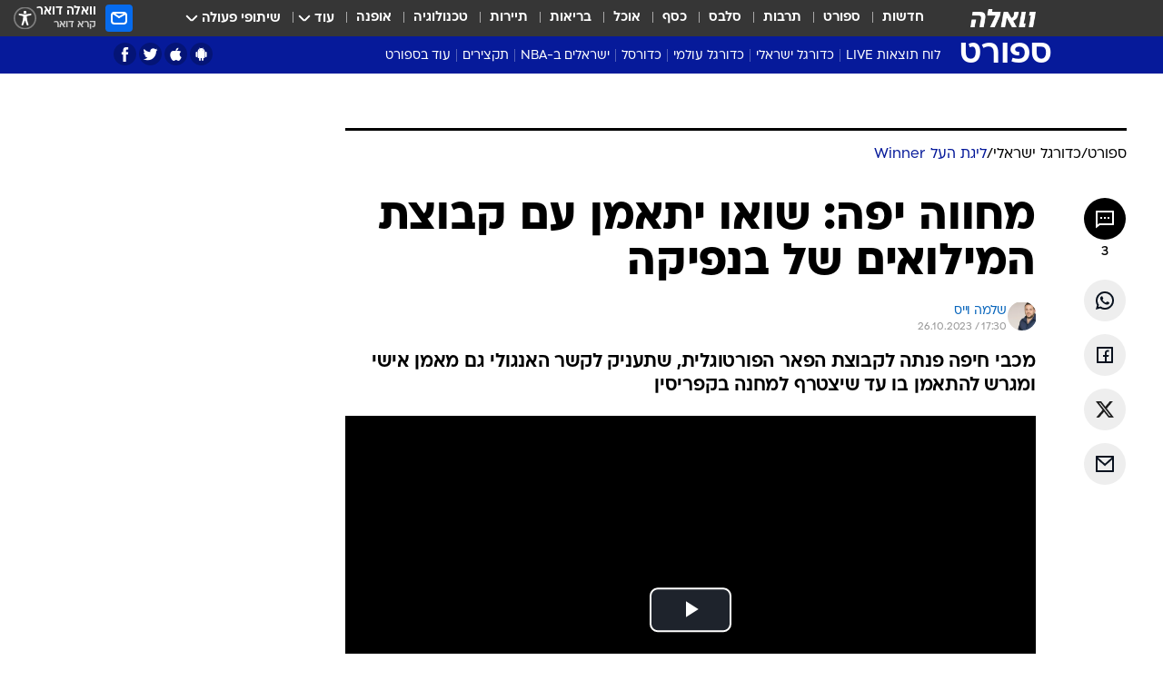

--- FILE ---
content_type: text/html; charset=utf-8
request_url: https://sports.walla.co.il/item/3618750
body_size: 140400
content:
<!doctype html><html lang="he"><head><meta charset="UTF-8"/><meta name="viewport" content="width=device-width,initial-scale=1,maximum-scale=1"/><meta http-equiv="X-UA-Compatible" content="ie=edge"/><meta property="og:site_name" content="וואלה"/><meta name="twitter:card" content="summary_large_image"/><link href="https://images.wcdn.co.il" rel="preconnect"/><link rel="preconnect" href="https://cdn.taboola.com"/><link rel="dns-prefetch" href="https://cdn.taboola.com"/> 
		<title data-react-helmet="true">שחקן מכבי חיפה שואו יתאמן עם קבוצת המילואים של בנפיקה - וואלה ספורט</title><meta property="og:type" content="article"/><meta property="og:title" content="מחווה יפה: שואו יתאמן עם קבוצת המילואים של בנפיקה - וואלה ספורט"/><meta name="description" content="מכבי חיפה פנתה לקבוצת הפאר הפורטוגלית, שתעניק לקשר האנגולי גם מאמן אישי ומגרש להתאמן בו עד שיצטרף למחנה בקפריסין"/><meta property="og:description" content="מכבי חיפה פנתה לקבוצת הפאר הפורטוגלית, שתעניק לקשר האנגולי גם מאמן אישי ומגרש להתאמן בו עד שיצטרף למחנה בקפריסין"/><meta property="og:image" content="https://images.wcdn.co.il/f_auto,q_auto,w_1200,t_54/3/6/1/0/3610422-46.jpg"/><meta name="vr:image" content="https://images.wcdn.co.il/f_auto,q_auto,w_1200,t_54/3/6/1/0/3610422-46.jpg"/><meta property="vr:image" content="https://images.wcdn.co.il/f_auto,q_auto,w_1200,t_54/3/6/1/0/3610422-46.jpg"/><meta name="twitter:title" content="מחווה יפה: שואו יתאמן עם קבוצת המילואים של בנפיקה - וואלה ספורט"/><meta name="twitter:description" content="מכבי חיפה פנתה לקבוצת הפאר הפורטוגלית, שתעניק לקשר האנגולי גם מאמן אישי ומגרש להתאמן בו עד שיצטרף למחנה בקפריסין"/><meta name="twitter:image" content="https://images.wcdn.co.il/f_auto,q_auto,w_1200,t_54/3/6/1/0/3610422-46.jpg"/><meta property="og:published_time" content="2023-10-26 20:30"/><meta name="taboola-title" content="מחווה יפה: שואו יתאמן עם קבוצת המילואים של בנפיקה"/><meta name="tb_img" content="https://images.wcdn.co.il/3/6/1/0/3610422-46"/><meta name="robots" content="index, follow, max-snippet:-1, max-image-preview:large, max-video-preview:-1"/>
		<link rel="canonical" href="https://sports.walla.co.il/item/3618750"/><link
						rel="shortcut icon"
						href=/public/favicons/favicon-sports.ico
						type="image/x-icon"
						sizes="192X192"
					/><meta name="vertical-name" content="ספורט" /><meta name="vertical-name-en" content="sports" /><meta name="item-title" content="מחווה יפה: שואו יתאמן עם קבוצת המילואים של בנפיקה" /><script>window.addScriptPromise=(({src:t,async:e,name:r})=>{if(!(document.location.search.indexOf(`${r}=false`)>=0))return console.log(`[3rdparty] ${r}`),new Promise((n,c)=>{try{const a=document.createElement("script");a.setAttribute("src",t),a.setAttribute("data-script-name",r),e&&a.setAttribute("async",!0),a.onload=(()=>{n()}),a.onerror=(t=>{c(t)}),document.head.appendChild(a)}catch(t){c(t)}})});</script><meta property="og:url" content=http://sports.walla.co.il/item/3618750 /> <script async id="vad-hb-snippet" data-publisher="wallacoil">var _0x1a15 = [
				'vad_rollout',
				'cmd',
				'vad_timestamp',
				'async',
				'_vadHb',
				'text/javascript',
				'setAttribute',
				'//cdn.valuad.cloud/hb/',
				'top',
				'data-publisher',
				'disableInitialLoad',
				'getItem',
				'googletag',
				'pubads',
				'random',
				'now',
				'push',
				'refresh',
				'type',
				'document',
				'splice',
				'head',
			];
			(function (_0x13c736, _0x1a15d1) {
				var _0x14cdce = function (_0x5ee3c3) {
					while (--_0x5ee3c3) {
						_0x13c736['push'](_0x13c736['shift']());
					}
				};
				_0x14cdce(++_0x1a15d1);
			})(_0x1a15, 0xb7);
			var _0x14cd = function (_0x13c736, _0x1a15d1) {
				_0x13c736 = _0x13c736 - 0x0;
				var _0x14cdce = _0x1a15[_0x13c736];
				return _0x14cdce;
			};
			(function () {
				function _0x5a52f8() {
					var _0x3c4d66 = 'wallacoil';
					var _0x5169f8 = 'wallacoil';
					var _0x55553e = 'vad-hb-script';
					var _0x54e4f6 = Date[_0x14cd('0x8')]();
					var _0x1f2b7a = window[_0x14cd('0x1')]['document']['createElement']('script');
					_0x1f2b7a[_0x14cd('0xb')] = _0x14cd('0x14');
					_0x1f2b7a[_0x14cd('0x15')](_0x14cd('0x2'), _0x3c4d66);
					_0x1f2b7a['id'] = _0x55553e;
					_0x1f2b7a[_0x14cd('0x12')] = !![];
					var _0x2d40f0 = _0x54e4f6 - (_0x54e4f6 % (0x15180 * 0x3e8));
					var _0xd1e6c3 = parseInt(localStorage[_0x14cd('0x4')](_0x14cd('0x11')), 0xa) || _0x2d40f0;
					_0x1f2b7a['src'] =
						_0x14cd('0x0') + _0x5169f8 + '-prod.js' + '?timestamp=' + (_0x2d40f0 > _0xd1e6c3 ? _0x2d40f0 : _0xd1e6c3);
					window[_0x14cd('0x1')][_0x14cd('0xc')][_0x14cd('0xe')]['appendChild'](_0x1f2b7a);
				}
				function _0x45ed3b() {
					window[_0x14cd('0x5')] = window[_0x14cd('0x5')] || { cmd: [] };
					var _0x2787a5 = window[_0x14cd('0x5')];
					_0x2787a5[_0x14cd('0x10')] = _0x2787a5['cmd'] || [];
					if (_0x2787a5[_0x14cd('0x10')]['splice']) {
						_0x2787a5[_0x14cd('0x10')][_0x14cd('0xd')](0x0, 0x0, function () {
							_0x2787a5[_0x14cd('0x6')]()[_0x14cd('0x3')]();
						});
					} else {
						_0x2787a5[_0x14cd('0x10')][_0x14cd('0x9')](function () {
							_0x2787a5[_0x14cd('0x6')]()[_0x14cd('0x3')]();
						});
					}
				}
				function _0x1fd6a9() {
					window['googletag'] = window[_0x14cd('0x5')] || { cmd: [] };
					var _0x1f2f3b = window[_0x14cd('0x5')];
					_0x1f2f3b[_0x14cd('0x10')][_0x14cd('0x9')](function () {
						if (!window[_0x14cd('0x13')]) {
							_0x1f2f3b[_0x14cd('0x6')]()[_0x14cd('0xa')]();
						}
					});
				}
				var _0x170bb9 = parseFloat(localStorage[_0x14cd('0x4')](_0x14cd('0xf'))) || 0x1;
				if (Math[_0x14cd('0x7')]() <= _0x170bb9) {
					_0x45ed3b();
					_0x5a52f8();
					setTimeout(function () {
						_0x1fd6a9();
					}, 0xbb8);
				}
			})();</script><script async src="https://securepubads.g.doubleclick.net/tag/js/gpt.js"></script> <script>
    window.googletag = window.googletag || { cmd: [] };
    window.googletag.cmd.push(function () {
      window.googletag.pubads().enableLazyLoad({
        fetchMarginPercent: 150,
        renderMarginPercent: 100,
        mobileScaling: 1.0,
      });
      console.log('[GPT] Lazy loading is now enabled');
    });
  </script>  <script>
		function getCookie(name) {
			const cookies = document.cookie.split(';');
			for (let i = 0; i < cookies.length; i++) {
				const cookie = cookies[i].trim();
				if (cookie.startsWith(name + '=')) {
					return decodeURIComponent(cookie.substring(name.length + 1));
				}
			}
			return null;
		}
		const cookie = getCookie('webview-ppid')
		if(cookie){
			googletag.cmd.push(function () {
				googletag.pubads().setPublisherProvidedId(cookie);
			});
		}
        </script>  <script>
	(function () {
    	const isCookie = document.cookie.replace(/(?:(?:^|.*;\s*)userUniqueId\s*=\s*([^;]*).*$)|^.*$/, '$1');
        if (!isCookie) {
            const value = '7e4dc08e-6e39-4dbb-a0b5-3cbc5f0bc5ae_' + Date.now();
            document.cookie = 'userUniqueId=' + value + '; path=/; domain=.walla.co.il;'
        }
	})();
	</script>  <script>
	var t = {"item_id":"3618750","vertical_id":3,"vertical_name":"sports","category_id":157,"categoryName":"ליגת העל בכדורגל: טבלאות, תוצאות ומשחקים","item_type":"player","exclusive":"league24","providerid":246,"sub_categoryId":"156","ContentProvider":"מערכת וואלה ספורט","mobile":"0","vertical_eng_name":"sports","tohash":"","subCategoryName":"israeli_football","itemTypeId":129,"itemTitle":"מחווה יפה: שואו יתאמן עם קבוצת המילואים של בנפיקה","itemPubliactionDate":"20:30 26/10/2023","itemCreatedDate":"20:24 26/10/2023","itemLastUpdate":"20:29 26/10/2023","itemTitleWordsCount":9,"itemSubTitleWordsCount":19,"itemPicCount":1,"itemTagsCount":2,"itemSectionsWordsCount":"118","countSectionText":1,"countSectionPlayer":1,"itemWordCountRange":"118-168","ContentProviderSecondary":"","itemAuthor":"שלמה וייס","itemAuthorId":"12","IsPlaybuzzOnPage":"no","IsRecipe":"false","IsPoll":"","IsSurvey":"no","IsTrivia":"no","tags":"עוד באותו נושא:, מכבי חיפה","IsLive":"no","IsPodcast":"no","editorID":"3618750","item":"3618750","createdByUsername":"erez.dickfeld","age":"0","gender":"0","login":"no","id":"","agegroup":"0","adb":"0","FatherSessionInSession":"","userUniqueId":"","page_type":"item","strip_step":"1"}
	googletag.cmd.push(function(){
		for (const [key, value] of Object.entries(t)) {
			googletag.pubads().setTargeting(key, value.toString());
			}
	})
 </script>  <script>var SSRTimer = setTimeout(() => {
				window.location.reload();
			}, 420000); // 7 minutes</script>   <script>window.WallaTargeting={"item_id":"3618750","vertical_id":3,"vertical_name":"ספורט","category_id":157,"categoryName":"ליגת העל בכדורגל: טבלאות, תוצאות ומשחקים","item_type":"player","exclusive":"league24","providerid":246,"sub_categoryId":"156","ContentProvider":"מערכת וואלה ספורט","mobile":"0","vertical_eng_name":"sports","tohash":"","subCategoryName":"israeli_football","itemTypeId":129,"itemTitle":"מחווה יפה: שואו יתאמן עם קבוצת המילואים של בנפיקה","itemPubliactionDate":"20:30 26/10/2023","itemCreatedDate":"20:24 26/10/2023","itemLastUpdate":"20:29 26/10/2023","itemTitleWordsCount":9,"itemSubTitleWordsCount":19,"itemPicCount":1,"itemTagsCount":2,"itemSectionsWordsCount":"118","countSectionText":1,"countSectionPlayer":1,"itemWordCountRange":"118-168","ContentProviderSecondary":"","itemAuthor":"שלמה וייס","itemAuthorId":"12","IsPlaybuzzOnPage":"no","IsRecipe":"false","IsPoll":"","IsSurvey":"no","IsTrivia":"no","tags":"עוד באותו נושא:, מכבי חיפה","IsLive":"no","IsPodcast":"no","editorID":"3618750","item":"3618750","createdByUsername":"erez.dickfeld"}</script>  <script async>(function () {
				var loaderUrl, scriptType;
				window._taboolaOS = (function () {
					var userAgent = navigator.userAgent || navigator.vendor || window.opera;
					var url = document.URL || document.location.href || window.location.href;
					var isSportApp = url.indexOf('app=sport') > -1;
					var isWallaApp = url.indexOf('app=walla') > -1;
					var androidPubName = 'wallail-wallaandroidapp';
					var iosPubName = 'wallail-wallaiosapp';
					var webPubName = 'wallail-walla';
					if (url.indexOf('sheee') > -1) {
						androidPubName = 'wallail-sheeeandroidapp';
						iosPubName = 'wallail-sheeeiosapp';
						webPubName = 'wallail-sheee';
					} else if (url.indexOf('judaism') > -1) {
						androidPubName = 'wallail-judaismandroidapp';
						iosPubName = 'wallail-judaismiosapp';
						webPubName = 'wallail-judaism';
					} else if (isSportApp) {
						androidPubName = 'wallail-wallasportapp';
						iosPubName = 'wallail-wallasportapp';
						webPubName = 'wallail-wallasportapp';
					} else if (isWallaApp) {
						androidPubName = 'wallail-wallanewsapp';
						iosPubName = 'wallail-wallanewsapp';
						webPubName = 'wallail-wallanewsapp';
					} else {
						androidPubName = 'wallail-wallaandroidapp';
						iosPubName = 'wallail-wallaiosapp';
						webPubName = 'wallail-walla';
					}
					var isWebView = /chromeless=true/i.test(url);
					if (isWebView && /android/i.test(userAgent) && !isSportApp) {
						window.taboolaMobilePubName = androidPubName;
						scriptType = 'tb-mobile-loader-script';
						loaderUrl = 'https://cdn.taboola.com/libtrc/' + androidPubName + '/mobile-loader.js';
						return 'Android';
					} else if (isWebView && /iPhone|iPad|iPod/i.test(userAgent) && !isSportApp) {
						window.taboolaMobilePubName = iosPubName;
						scriptType = 'tb-mobile-loader-script';
						loaderUrl = 'https://cdn.taboola.com/libtrc/' + iosPubName + '/mobile-loader.js';
						return 'iOS';
					}
					scriptType = 'tb_loader_script';
					loaderUrl = 'https://cdn.taboola.com/libtrc/' + webPubName + '/loader.js';
					return 'Web';
				})();
				!(function (e, f, u, i) {
					if (!document.getElementById(i)) {
						e.async = true;
						e.src = u;
						e.id = i;
						f.parentNode.insertBefore(e, f);
					}
				})(document.createElement('script'), document.getElementsByTagName('script')[0], loaderUrl, scriptType);
			})();</script>    <script async>if (window.location.href.includes('//www.walla.co.il') || window.location.href.includes('//walla.co.il')) {
				const head = document.getElementsByTagName('head')[0];
				const webPushScript = document.createElement('script');
				webPushScript.async = true;
				webPushScript.src = 'https://cdn.taboola.com/webpush/publishers/1519763/taboola-push-sdk.js';
				head.appendChild(webPushScript);
			}</script>   <script>
	const wasPageReloaded = (function() {
		try {
			// https://stackoverflow.com/questions/5004978/check-if-page-gets-reloaded-or-refreshed-in-javascript/53307588#53307588
			return (
				(window.performance && window.performance.navigation && window.performance.navigation.type === 1) ||
				window.performance && window.performance.getEntriesByType && 
				window.performance.getEntriesByType('navigation')
				.map(function(nav) {return nav.type})
				.indexOf('reload') >= 0
				);
			} catch (e) {
				return false;
			}
		})();
		
		try {
			var isAAB = ('; ' + document.cookie).split('; sdfgh45678=').pop().split(';').shift() || '0';
			var pageNumberInSession = ('; ' + document.cookie).split('; _wpnis=').pop().split(';').shift() || '1';
			var fatherSessionInSession = ('; ' + document.cookie).split('; _wfsis=').pop().split(';').shift() || document.referrer || document.location.origin || '';
			window.dataLayer = [Object.assign({"verticalId":3,"verticalName":"ספורט","categoryId":157,"sub_category_Id":"156","itemId":"3618750","itemTypeId":129,"createdByUsername":"erez.dickfeld","itemTitle":"מחווה יפה: שואו יתאמן עם קבוצת המילואים של בנפיקה","itemPubliactionDate":"20:30 26/10/2023","itemCreatedDate":"20:24 26/10/2023","itemLastUpdate":"20:29 26/10/2023","itemTitleWordsCount":9,"itemSubTitleWordsCount":19,"itemPicCount":1,"itemTagsCount":2,"ContentProvider":"מערכת וואלה ספורט","contentProvider":"מערכת וואלה ספורט","ContentProviderId":246,"ContentProviderSecondary":"","itemAuthor":"שלמה וייס","itemAuthorId":"12","tags":"עוד באותו נושא:, מכבי חיפה","item_type":"player","IsPlaybuzzOnPage":"no","IsRecipe":"false","IsPoll":"","IsSurvey":"no","IsTrivia":"no","itemSectionsWordsCount":"118","itemWordCountRange":"118-168","exclusive":"league24","videoGenre":"","videoMovieName":"","categoryName":"ליגת העל בכדורגל: טבלאות, תוצאות ומשחקים","subCategoryName":"israeli_football","AgeLimit":"false","mobile":"0","adb":"0","FatherSessionInSession":"","vertical_eng_name":"sports","IsLive":"no","IsPodcast":"no","IsTaboolaOnPage":"0","item":"3618750","editorId":"12","editor":"שלמה וייס","tohash":"",adb: isAAB, Pagenumberinsession:pageNumberInSession, FatherSessionInSession:fatherSessionInSession }, {wasPageReloaded: wasPageReloaded})];
		} catch (e) {
			console.error(e);
		}
		
		/* used in monitor */
		window.wallaGlobalEventData = {
			wasPageReloaded,
			title: document.title,
		};
		window.wallaEnv = {"DAL_URL":"https://dal.walla.co.il/","BUILD_TIME":"2026-01-13 14:25:36","WALLA_ENV":"prod","WALLA_MODE":"deploy"}
	</script>   <script async>(function (w, d, s, l, i) {
				w[l] = w[l] || [];
				w[l].push({ 'gtm.start': new Date().getTime(), event: 'gtm.js' });
				var f = d.getElementsByTagName(s)[0],
					j = d.createElement(s),
					dl = l != 'dataLayer' ? '&l=' + l : '';
				j.async = true;
				j.src = 'https://www.googletagmanager.com/gtm.js?id=' + i + dl;
				f.parentNode.insertBefore(j, f);
			})(window, document, 'script', 'dataLayer', 'GTM-T728TH');</script>  <script async>(function (w, d, s, l, i) {
				w[l] = w[l] || [];
				w[l].push({ 'gtm.start': new Date().getTime(), event: 'gtm.js' });
				var f = d.getElementsByTagName(s)[0],
					j = d.createElement(s),
					dl = l != 'dataLayer' ? '&l=' + l : '';
				j.async = true;
				j.src = 'https://www.googletagmanager.com/gtm.js?id=' + i + dl;
				f.parentNode.insertBefore(j, f);
			})(window, document, 'script', 'dataLayer', 'GTM-WGMK7ZS');</script>  <script async>(function (w, d, s, l, i) {
				w[l] = w[l] || [];
				w[l].push({ 'gtm.start': new Date().getTime(), event: 'gtm.js' });
				var f = d.getElementsByTagName(s)[0],
					j = d.createElement(s),
					dl = l != 'dataLayer' ? '&l=' + l : '';
				j.async = true;
				j.src = 'https://www.googletagmanager.com/gtm.js?id=' + i + dl;
				f.parentNode.insertBefore(j, f);
			})(window, document, 'script', 'dataLayer', 'GTM-M38QKZ3');</script>  <script>console.log('loading read aloud');
			window.ga =
				window.ga ||
				function () {
					(ga.q = ga.q || []).push(arguments);
				};
			ga.l = +new Date();
			const _scripts = [{ url: 'https://www.google-analytics.com/analytics.js', name: 'google_analytics' }];
			_scripts.forEach(function (_s) {
				addScriptPromise({ src: _s?.url, async: true, name: _s.name });
			});
			// }</script><script defer="defer" src="https://tags.dxmdp.com/tags/bc8a7a32-7d98-4226-8af9-d2a43a8621cc/dmp-provider.js"></script>  <script>(function () {
				/** CONFIGURATION START **/
				var _sf_async_config = (window._sf_async_config = window._sf_async_config || {});
				_sf_async_config.uid = 20047;
				_sf_async_config.domain = 'walla.co.il'; //CHANGE THIS TO THE ROOT DOMAIN
				_sf_async_config.flickerControl = false;
				_sf_async_config.useCanonical = true;
				_sf_async_config.useCanonicalDomain = true;
				_sf_async_config.sections =
					window.WallaTargeting && window.WallaTargeting.vertical_name ? window.WallaTargeting.vertical_name : '';
				_sf_async_config.authors =
					window.WallaTargeting && window.WallaTargeting.itemAuthor ? window.WallaTargeting.itemAuthor : '';
				/** CONFIGURATION END **/
				function loadChartbeat() {
					var e = document.createElement('script');
					var n = document.getElementsByTagName('script')[0];
					e.type = 'text/javascript';
					e.async = true;
					e.src = '//static.chartbeat.com/js/chartbeat.js';
					n.parentNode.insertBefore(e, n);
				}
				loadChartbeat();
			})();</script><script async src="//static.chartbeat.com/js/chartbeat_mab.js"></script>  </head><body class="without-horizontal-nav">  <script>var isMobile =
				/iPhone|iPad|iPod|midp|rv:1.2.3.4|ucweb|windows ce|windows mobile|BlackBerry|IEMobile|Opera Mini|Android/i.test(
					navigator.userAgent
				);
			if (isMobile) {
				var newDiv = document.createElement('div');
				newDiv.className = 'no-mobile-app';
				newDiv.style.display = 'none';
				document.body.appendChild(newDiv);
			}</script>   <div id="vadInterstitialSplash"><script>var isMobile =
					/iPhone|iPad|iPod|midp|rv:1.2.3.4|ucweb|windows ce|windows mobile|BlackBerry|IEMobile|Opera Mini|Android/i.test(
						navigator.userAgent
					);
				if (isMobile) {
					console.log('interstitial from HTML!!!');
					var googletag = googletag || {};
					googletag.cmd = googletag.cmd || [];

					var showInterstitial = true;
					function getInterstitialData() {
						var retval = localStorage.getItem('interstitialData');
						return retval ? JSON.parse(retval) : [Date.now(), 0, false];
					}
					var interstitialData = getInterstitialData();
					var timestamp = interstitialData[0];
					var attempts = interstitialData[1];
					var served = interstitialData[2];
					var hourPassed = timestamp && timestamp + 660 * 1000 < Date.now(); // 11 minutes
					if (hourPassed) {
						attempts = 0;
						showInterstitial = false;
						timestamp = Date.now();
						localStorage.removeItem('interstitialData');
						console.log('google interstitial, an hour passed');
					} else if (attempts < 2 && !served) {
						console.log(
							'google interstitial, attempts: ',
							attempts,
							'interstitial:',
							timestamp ? new Date(timestamp) : 'N/A'
						);
						showInterstitial = false;
					} else {
						console.log(
							'publisher interstitial, attempts: ',
							attempts,
							'timestamp:',
							timestamp ? new Date(timestamp) : 'N/A'
						);
					}
					var urlInterstitial = window.location.pathname;
					var ref = document.referrer || document.location.hostname;
					var isDiv = document.querySelector('.no-mobile-app');
					console.log('is div no-mobile-app ==== ', !!isDiv);
					if (!!isDiv && showInterstitial) {
						googletag.cmd.push(function () {
							// TODO: replace adunit - construct non Google interstitial adunit name
							// var adunit = "/".concat(r.Z.get().ads.networkId, "/").concat(r.Z.get().ads.adUnitPrefix, "interstitial_vad_phone");
							// url === '/' is homepage
							var adunit =
								urlInterstitial === '/'
									? '/43010785/wallanews/main/MW_Interstitial_Phone'
									: '/43010785/wallanews/innerpages/MW_Interstitial_Phone';
							var e,
								n = googletag.defineSlot(adunit, [1, 1], 'vadInterstitialSplash').addService(googletag.pubads());
							n.setTargeting(
								'exclusive',
								(null === (e = window.WallaTargeting) || void 0 === e ? void 0 : e.exclusive) || 'not'
							);
							googletag.enableServices();
							googletag.display('vadInterstitialSplash');
							console.log('publisher interstitial', adunit.split('/').pop());
						});
					} else {
						localStorage.setItem('interstitialData', JSON.stringify([timestamp, attempts + 1, served]));
						// TODO: replace adunit - construct Google interstitial adunit name
						// var adunit = "/".concat(r.Z.get().ads.networkId, "/").concat(r.Z.get().ads.adUnitPrefix, "interstitial_phone");
						// url === '/' is homepage
						var adunit =
							urlInterstitial === '/'
								? '/43010785/wallanews/main/interstitial_phone'
								: '/43010785/wallanews/innerpages/interstitial_phone';
						console.log('google interstitial', adunit);
						// GPT ad slots
						googletag.cmd.push(function () {
							// TODO: code taken from your current interstitial implementation, change as needed.
							var e,
								n = googletag.defineOutOfPageSlot(adunit, googletag.enums.OutOfPageFormat.INTERSTITIAL);
							n &&
								(n.addService(googletag.pubads()),
								n.setTargeting(
									'exclusive',
									(null === (e = window.WallaTargeting) || void 0 === e ? void 0 : e.exclusive) || 'not'
								)),
								googletag.enableServices(),
								googletag.display(n);
						});
					}

					googletag.cmd.push(function () {
						googletag.pubads().addEventListener('slotRenderEnded', function (event) {
							var slotName = event.slot.getSlotElementId();
							if (!event.isEmpty && slotName.indexOf('interstitial_phone') > -1) {
								var interstitialData = getInterstitialData();
								localStorage.setItem(
									'interstitialData',
									JSON.stringify([interstitialData[0], interstitialData[1], true])
								);
								console.log('google interstitial served');
							}
						});
					});
				}</script></div><script>/*
			Want to customize your button? visit our documentation page:
			https://enterprise.nagich.co.il/custom-button.taf
			*/
			window.interdeal = {
				sitekey: '5160cb3b771e72b657e6579c599b82a2',
				Position: 'left',
				domains: {
					js: 'https://js.nagich.co.il/',
					acc: 'https://access.nagich.co.il/',
				},
				stopNotifFocus: true,
				Menulang: 'HE',
				btnStyle: {
					vPosition: ['80%', '20%'],
					scale: ['0.5', '0.5'],
					color: {
						main: '#1c4bb6',
						second: '#ffffff',
					},
					icon: {
						outline: true,
						type: 1,
						shape: 'circle',
					},
				},
			};
			(function (doc, head, body) {
				var coreCall = doc.createElement('script');
				coreCall.src = interdeal.domains.js + 'core/4.6.12/accessibility.js';
				coreCall.defer = true;
				coreCall.integrity =
					'sha512-tbmzeMlPGqU0SEFXwKxqHdaa9SnF4EjTai5LCahOcN9KSTIo9LRscxtii6TZ0MSooxl73IZg2cj6klk8wBm0hg==';
				coreCall.crossOrigin = 'anonymous';
				coreCall.setAttribute('data-cfasync', true);
				body ? body.appendChild(coreCall) : head.appendChild(coreCall);
			})(document, document.head, document.body);</script>  <div id="modal-root"></div><div id="pop-up-seniors"></div><div id="root"><style data-emotion="css jqbv74 lwohc9 18l7q8n 1b0i2bu 1p27pre 1njwyst ltupjm 1ppv781 9jty6z hi2koi jmywp2 gt9fym 1unvu1o 1s9m7en 1t8246r ycb6ds 1a9ifeg 1f2wv5l">@media (max-width: 969px){body{padding-top:94px;}body.mobile-app,body.no-main-header,body.vod,body.sheee{padding-top:0;}body.zahav{padding-top:48px;}body.without-horizontal-nav:not(.mobile-app){padding-top:54px;}body.with-top-mobile-app-header.with-top-mobile-app-header{padding-top:70px;padding-bottom:30px;}body.new-hp{padding-top:43px;}}@media (max-width: 969px){.font-size-container{display:block;}.font-slider-container{display:block;}.walla-logo-mobile-container{display:-webkit-box;display:-webkit-flex;display:-ms-flexbox;display:flex;-webkit-align-items:center;-webkit-box-align:center;-ms-flex-align:center;align-items:center;-webkit-box-pack:center;-ms-flex-pack:center;-webkit-justify-content:center;justify-content:center;width:100%;}.font-slider{width:100%;height:116px;-webkit-flex-shrink:0;-ms-flex-negative:0;-webkit-flex-shrink:0;-ms-flex-negative:0;flex-shrink:0;border-top:1px solid #000;border-bottom:1px solid #000;background:#FFF;display:-webkit-box;display:-webkit-flex;display:-ms-flexbox;display:flex;-webkit-box-pack:center;-ms-flex-pack:center;-webkit-justify-content:center;justify-content:center;-webkit-align-items:center;-webkit-box-align:center;-ms-flex-align:center;align-items:center;position:fixed;top:53px;left:0;right:0;z-index:10000;opacity:0;visibility:hidden;-webkit-transition:opacity 0.3s ease-in-out,visibility 0.3s ease-in-out;transition:opacity 0.3s ease-in-out,visibility 0.3s ease-in-out;}.font-slider.visible{opacity:1;visibility:visible;}}@-webkit-keyframes animation-lwohc9{0%{top:-54px;}100%{top:0;}}@keyframes animation-lwohc9{0%{top:-54px;}100%{top:0;}}@-webkit-keyframes animation-18l7q8n{0%{-webkit-transform:translateY(2px);-moz-transform:translateY(2px);-ms-transform:translateY(2px);transform:translateY(2px);}20%{-webkit-transform:translateY(-2px);-moz-transform:translateY(-2px);-ms-transform:translateY(-2px);transform:translateY(-2px);}90%{-webkit-transform:translateY(3px);-moz-transform:translateY(3px);-ms-transform:translateY(3px);transform:translateY(3px);}100%{-webkit-transform:translateY(2px);-moz-transform:translateY(2px);-ms-transform:translateY(2px);transform:translateY(2px);}}@keyframes animation-18l7q8n{0%{-webkit-transform:translateY(2px);-moz-transform:translateY(2px);-ms-transform:translateY(2px);transform:translateY(2px);}20%{-webkit-transform:translateY(-2px);-moz-transform:translateY(-2px);-ms-transform:translateY(-2px);transform:translateY(-2px);}90%{-webkit-transform:translateY(3px);-moz-transform:translateY(3px);-ms-transform:translateY(3px);transform:translateY(3px);}100%{-webkit-transform:translateY(2px);-moz-transform:translateY(2px);-ms-transform:translateY(2px);transform:translateY(2px);}}body.adBackground .walla-core-container{padding-right:10px;padding-left:10px;}body.adBackground .adBox.adBackround{margin-top:0!important;margin-bottom:25px!important;}.top-phone-item-placeholder{background-color:#F5F5F5;position:absolute;top:0;right:50%;-webkit-transform:translateX(50%);-moz-transform:translateX(50%);-ms-transform:translateX(50%);transform:translateX(50%);overflow:hidden;}.top-phone-item-placeholder-wallasport{background-color:#F5F5F5;width:375px;height:50px;position:absolute;top:0;right:50%;-webkit-transform:translateX(50%);-moz-transform:translateX(50%);-ms-transform:translateX(50%);transform:translateX(50%);overflow:hidden;}.item-ad-in-content-placeholder{background-color:#F5F5F5;width:336px;height:280px;position:relative;right:50%;-webkit-transform:translateX(50%);-moz-transform:translateX(50%);-ms-transform:translateX(50%);transform:translateX(50%);overflow:hidden!important;}.slot-prestitial-desktop{background-color:var(--white, #ffffff);width:100%;position:fixed;z-index:99999999999;top:0;right:0;left:0;bottom:0;display:none;overflow:visible!important;}.slot-hidden{display:none;}@-webkit-keyframes animation-1p27pre{0%{top:-54px;}100%{top:0;}}@keyframes animation-1p27pre{0%{top:-54px;}100%{top:0;}}@-webkit-keyframes animation-1njwyst{0%{opacity:0;}100%{opacity:.5;}}@keyframes animation-1njwyst{0%{opacity:0;}100%{opacity:.5;}}@-webkit-keyframes animation-ltupjm{0%{bottom:-100%;}100%{bottom:0;}}@keyframes animation-ltupjm{0%{bottom:-100%;}100%{bottom:0;}}@-webkit-keyframes animation-1ppv781{0%{-webkit-transform:rotate(0deg);-webkit-transform:rotate(0deg);-moz-transform:rotate(0deg);-ms-transform:rotate(0deg);transform:rotate(0deg);}100%{-webkit-transform:rotate(360deg);-webkit-transform:rotate(360deg);-moz-transform:rotate(360deg);-ms-transform:rotate(360deg);transform:rotate(360deg);}}@keyframes animation-1ppv781{0%{-webkit-transform:rotate(0deg);-webkit-transform:rotate(0deg);-moz-transform:rotate(0deg);-ms-transform:rotate(0deg);transform:rotate(0deg);}100%{-webkit-transform:rotate(360deg);-webkit-transform:rotate(360deg);-moz-transform:rotate(360deg);-ms-transform:rotate(360deg);transform:rotate(360deg);}}html{line-height:1.15;-webkit-text-size-adjust:100%;}body{margin:0;}body.h-100{height:100%;overflow:hidden;}body.h-100 #root{height:100%;}body.h-100 #root .vertical-4{height:100%;}h1{font-size:2em;margin:0.67em 0;}hr{box-sizing:content-box;height:0;overflow:visible;}pre{font-family:monospace,monospace;font-size:1em;}a{background-color:transparent;}abbr[title]{border-bottom:0;-webkit-text-decoration:underline;text-decoration:underline;-webkit-text-decoration:underline dotted;text-decoration:underline dotted;}b,strong{font-weight:bolder;}code,kbd,samp{font-family:monospace,monospace;font-size:1em;}small{font-size:80%;}sub,sup{font-size:75%;line-height:0;position:relative;vertical-align:baseline;}sub{bottom:-0.25em;}sup{top:-0.5em;}img{border-style:none;}button,input,optgroup,select,textarea{font-family:inherit;font-size:100%;line-height:1.15;margin:0;}button,input{overflow:visible;}button,select{text-transform:none;}button,[type='button'],[type='reset'],[type='submit']{-webkit-appearance:button;}button::-moz-focus-inner,[type='button']::-moz-focus-inner,[type='reset']::-moz-focus-inner,[type='submit']::-moz-focus-inner{border-style:none;padding:0;}button:-moz-focusring,[type='button']:-moz-focusring,[type='reset']:-moz-focusring,[type='submit']:-moz-focusring{outline:1px dotted ButtonText;}fieldset{padding:0.35em 0.75em 0.625em;}legend{box-sizing:border-box;color:inherit;display:table;max-width:100%;padding:0;white-space:normal;}progress{vertical-align:baseline;}textarea{overflow:auto;}[type='checkbox'],[type='radio']{box-sizing:border-box;padding:0;}[type='number']::-webkit-inner-spin-button,[type='number']::-webkit-outer-spin-button{height:auto;}[type='search']{-webkit-appearance:textfield;outline-offset:-2px;}[type='search']::-webkit-search-decoration{-webkit-appearance:none;}::-webkit-file-upload-button{-webkit-appearance:button;font:inherit;}details{display:block;}summary{display:-webkit-box;display:-webkit-list-item;display:-ms-list-itembox;display:list-item;}template{display:none;}[hidden]{display:none;}html,button,input,select,textarea{font-family:arial,helvetica,sans-serif;}button:disabled{cursor:default;}*,*:before,*:after{box-sizing:border-box;}a{-webkit-text-decoration:none;text-decoration:none;color:inherit;cursor:pointer;}img{display:block;}button,input[type='submit']{background-color:transparent;border-width:0;padding:0;cursor:pointer;}input{border-width:0;}input::-moz-focus-inner{border:0;padding:0;margin:0;}ul,ol,dd{margin:0;padding:0;list-style:none;}h1,h2,h3,h4,h5,h6{margin:0;font-size:inherit;font-weight:inherit;}p{margin:0;}cite{font-style:normal;}fieldset{border-width:0;padding:0;margin:0;}iframe{border-style:none;border-width:0;}form{margin:0;padding:0;}table{border:0;border-spacing:0px;border-collapse:collapse;}table td{padding:0px;}input[type='number']::-webkit-inner-spin-button,input[type='number']::-webkit-outer-spin-button{-ms-appearance:none;-moz-appearance:none;-webkit-appearance:none;-webkit-appearance:none;-moz-appearance:none;-ms-appearance:none;appearance:none;margin:0;}figure{margin:0;}@font-face{font-family:'ploni-ultra-light';font-display:block;src:url('/public/font/ploni/ploni-walla-ultralight-aaa.woff') format('woff'),url('/public/font/ploni/ploni-walla-ultralight-aaa.woff2') format('woff2'),url('/public/font/ploni/ploni-walla-ultralight-aaa.otf') format('opentype');font-weight:200;}@font-face{font-family:'ploni-light';font-display:block;src:url('/public/font/ploni/ploni-walla-light-aaa.woff') format('woff'),url('/public/font/ploni/ploni-walla-light-aaa.woff2') format('woff2'),url('/public/font/ploni/ploni-walla-light-aaa.otf') format('opentype');font-weight:300;}@font-face{font-family:'ploni-regular';font-display:block;src:url('/public/font/ploni/ploni-walla-regular-aaa.woff') format('woff'),url('/public/font/ploni/ploni-walla-regular-aaa.woff2') format('woff2'),url('/public/font/ploni/ploni-walla-regular-aaa.otf') format('opentype');font-weight:400;}@font-face{font-family:'ploni-medium';font-display:block;src:url('/public/font/ploni/ploni-walla-medium-aaa.woff') format('woff'),url('/public/font/ploni/ploni-walla-medium-aaa.woff2') format('woff2'),url('/public/font/ploni/ploni-walla-medium-aaa.otf') format('opentype');font-weight:500;}@font-face{font-family:'ploni-demi-bold';font-display:block;src:url('/public/font/ploni/ploni-walla-demibold-aaa.woff') format('woff'),url('/public/font/ploni/ploni-walla-demibold-aaa.woff2') format('woff2'),url('/public/font/ploni/ploni-walla-demibold-aaa.otf') format('opentype');font-weight:600;}@font-face{font-family:'ploni-bold';font-display:block;src:url('/public/font/ploni/ploni-walla-bold-aaa.woff') format('woff'),url('/public/font/ploni/ploni-walla-bold-aaa.woff2') format('woff2'),url('/public/font/ploni/ploni-walla-bold-aaa.otf') format('opentype');font-weight:700;}@font-face{font-family:'ploni-ultra-bold';font-display:block;src:url('/public/font/ploni/ploni-walla-ultrabold-aaa.woff') format('woff'),url('/public/font/ploni/ploni-walla-ultrabold-aaa.woff2') format('woff2'),url('/public/font/ploni/ploni-walla-ultrabold-aaa.otf') format('opentype');font-weight:800;}@font-face{font-family:'ploni-black';font-display:block;src:url('/public/font/ploni/ploni-walla-black-aaa.woff') format('woff'),url('/public/font/ploni/ploni-walla-black-aaa.woff2') format('woff2'),url('/public/font/ploni/ploni-walla-black-aaa.otf') format('opentype');font-weight:900;}@font-face{font-family:'almoni-ultra-light';font-display:block;src:url('/public/font/almoni/almoni-neue-aaa-200.woff') format('woff'),url('/public/font/almoni/almoni-neue-aaa-200.ttf') format('truetype');font-weight:200;}@font-face{font-family:'c-light';font-display:block;src:url('/public/font/almoni/almoni-neue-aaa-300.woff') format('woff'),url('/public/font/almoni/almoni-neue-aaa-300.ttf') format('truetype');font-weight:300;}@font-face{font-family:'almoni-regular';font-display:block;src:url('/public/font/almoni/almoni-neue-aaa-400.woff') format('woff'),url('/public/font/almoni/almoni-neue-aaa-400.ttf') format('truetype');font-weight:400;}@font-face{font-family:'almoni-medium';font-display:block;src:url('/public/font/almoni/almoni-neue-aaa-500.woff') format('woff'),url('/public/font/almoni/almoni-neue-aaa-500.ttf') format('truetype');font-weight:500;}@font-face{font-family:'almoni-demi-bold';font-display:block;src:url('/public/font/almoni/almoni-neue-aaa-600.woff') format('woff'),url('/public/font/almoni/almoni-neue-aaa-600.ttf') format('truetype');font-weight:600;}@font-face{font-family:'almoni-bold';font-display:block;src:url('/public/font/almoni/almoni-neue-aaa-700.woff') format('woff'),url('/public/font/almoni/almoni-neue-aaa-700.ttf') format('truetype');font-weight:700;}@font-face{font-family:'almoni-ultra-bold';font-display:block;src:url('/public/font/almoni/almoni-neue-aaa-800.woff') format('woff'),url('/public/font/almoni/almoni-neue-aaa-800.ttf') format('truetype');font-weight:800;}@font-face{font-family:'almoni-black';font-display:block;src:url('/public/font/almoni/almoni-neue-aaa-900.woff') format('woff'),url('/public/font/almoni/almoni-neue-aaa-900.ttf') format('truetype');font-weight:900;}@font-face{font-family:'almoni-ultra-black';font-display:block;src:url('/public/font/almoni/almoni-neue-aaa-900b.woff') format('woff'),url('/public/font/almoni/almoni-neue-aaa-900b.ttf') format('truetype');font-weight:900;}@font-face{font-family:'spoiler-regular';font-display:block;src:url('/public/font/spoiler/fbspoileren-regular-webfont.woff') format('woff'),url('/public/font/spoiler/fbspoileren-regular-webfont.ttf') format('truetype');}@font-face{font-family:'OpenSans-Regular';src:url('/public/font/OpenSans/OpenSans-Regular.eot');src:url('/public/font/OpenSans/OpenSans-Regular.eot?#iefix') format('embedded-opentype'),url('/public/font/OpenSans/OpenSans-Regular.woff') format('woff');font-weight:normal;font-style:normal;font-display:block;}@font-face{font-family:'OpenSans-Italic';src:url('/public/font/OpenSans/OpenSans-Italic.eot');src:url('/public/font/OpenSans/OpenSans-Italic.eot?#iefix') format('embedded-opentype'),url('/public/font/OpenSans/OpenSans-Italic.woff') format('woff');font-weight:normal;font-style:italic;font-display:block;}@font-face{font-family:'OpenSans-Bold';src:url('/public/font/OpenSans/OpenSans-Bold.eot');src:url('/public/font/OpenSans/OpenSans-Bold.eot?#iefix') format('embedded-opentype'),url('/public/font/OpenSans/OpenSans-Bold.woff') format('woff');font-weight:bold;font-style:normal;font-display:block;}@font-face{font-family:'OpenSans-BoldItalic';src:url('/public/font/OpenSans/OpenSans-BoldItalic.eot');src:url('/public/font/OpenSans/OpenSans-BoldItalic.eot?#iefix') format('embedded-opentype'),url('/public/font/OpenSans/OpenSans-BoldItalic.woff') format('woff');font-weight:bold;font-style:italic;font-display:block;}@font-face{font-family:'OpenSans-ExtraBold';src:url('/public/font/OpenSans/OpenSans-ExtraBold.eot');src:url('/public/font/OpenSans/OpenSans-ExtraBold.eot?#iefix') format('embedded-opentype'),url('/public/font/OpenSans/OpenSans-ExtraBold.woff') format('woff');font-weight:bold;font-style:normal;font-display:block;}@font-face{font-family:'OpenSans-ExtraBoldItalic';src:url('/public/font/OpenSans/OpenSans-ExtraBoldItalic.eot');src:url('/public/font/OpenSans/OpenSans-ExtraBoldItalic.eot?#iefix') format('embedded-opentype'),url('/public/font/OpenSans/OpenSans-ExtraBoldItalic.woff') format('woff');font-weight:bold;font-style:italic;font-display:block;}@font-face{font-family:'OpenSans-Light';src:url('/public/font/OpenSans/OpenSans-Light.eot');src:url('/public/font/OpenSans/OpenSans-Light.eot?#iefix') format('embedded-opentype'),url('/public/font/OpenSans/OpenSans-Light.woff') format('woff');font-weight:300;font-style:normal;font-display:block;}@font-face{font-family:'OpenSans-Medium';src:url('/public/font/OpenSans/OpenSans-Medium.eot');src:url('/public/font/OpenSans/OpenSans-Medium.eot?#iefix') format('embedded-opentype'),url('/public/font/OpenSans/OpenSans-Medium.woff') format('woff');font-weight:500;font-style:normal;font-display:block;}@font-face{font-family:'NotoSansHebrew-Regular';src:url('/public/font/NotoSansHebrew/NotoSansHebrew-Regular.eot');src:url('/public/font/NotoSansHebrew/NotoSansHebrew-Regular.eot?#iefix') format('embedded-opentype'),url('/public/font/NotoSansHebrew/NotoSansHebrew-Regular.woff') format('woff');font-weight:normal;font-style:normal;font-display:block;}@font-face{font-family:'NotoSansHebrew-Bold';src:url('/public/font/NotoSansHebrew/NotoSansHebrew-Bold.eot');src:url('/public/font/NotoSansHebrew/NotoSansHebrew-Bold.eot?#iefix') format('embedded-opentype'),url('/public/font/NotoSansHebrew/NotoSansHebrew-Bold.woff') format('woff');font-weight:bold;font-style:normal;font-display:block;}@font-face{font-family:'walla-fun';src:url('/public/font/fun/games.woff') format('woff'),url('/public/font/fun/games.ttf') format('truetype');font-weight:normal;font-style:normal;}[class^='walla-fun-']:before,[class*=' walla-fun-']:before{font-family:'walla-fun';speak:none;line-height:1;-webkit-font-smoothing:antialiased;-moz-osx-font-smoothing:grayscale;width:100%;height:100%;display:-webkit-box;display:-webkit-flex;display:-ms-flexbox;display:flex;-webkit-align-items:center;-webkit-box-align:center;-ms-flex-align:center;align-items:center;-webkit-box-pack:center;-ms-flex-pack:center;-webkit-justify-content:center;justify-content:center;font-size:20px;}.walla-fun-expand:before{content:'\41';}.walla-fun-cards:before{content:'\42';}.walla-fun-brain:before{content:'\43';}.walla-fun-fashion:before{content:'\44';}.walla-fun-action:before{content:'\45';}.walla-fun-time:before{content:'\46';}.walla-fun-star:before{content:'\47';}.walla-fun-sport:before{content:'\48';}.walla-fun-racing:before{content:'\49';}.walla-fun-personal:before{content:'\4a';}.walla-fun-motor:before{content:'\4b';}.walla-fun-crazy:before{content:'\4c';}.walla-fun-cooking:before{content:'\4d';}.walla-fun-bubbles:before{content:'\4e';}.walla-fun-arrow-left:before{content:'\4f';}.walla-fun-arrow-right:before{content:'\50';}.walla-fun-arcade:before{content:'\51';}.walla-fun-spongebob:before{content:'\52';}.walla-fun-animals:before{content:'\53';}.walla-fun-cactus:before{content:'\54';}.walla-fun-paint:before{content:'\55';}.walla-fun-mahjong:before{content:'\56';}.walla-fun-mario:before{content:'\57';}@font-face{font-family:'walla-weather';src:url('/public/font/weather/wallaweather.woff') format('woff'),url('/public/font/weather/wallaweather.ttf') format('truetype');font-weight:normal;font-style:normal;}[class^='walla-weather-']:before,[class*=' walla-weather-']:before{font-family:'walla-weather';speak:none;line-height:1;-webkit-font-smoothing:antialiased;-moz-osx-font-smoothing:grayscale;width:100%;height:100%;display:-webkit-box;display:-webkit-flex;display:-ms-flexbox;display:flex;-webkit-align-items:center;-webkit-box-align:center;-ms-flex-align:center;align-items:center;-webkit-box-pack:center;-ms-flex-pack:center;-webkit-justify-content:center;justify-content:center;font-size:20px;}.walla-weather-air-directions:before{content:'a';}.walla-weather-air-pollution:before{content:'b';}.walla-weather-humidity:before{content:'c';}.walla-weather-moon:before{content:'d';}.walla-weather-sun:before{content:'e';}.walla-weather-temp:before{content:'f';}.walla-weather-wave-hight:before{content:'g';}.walla-weather-wave-status:before{content:'h';}.walla-weather-wind:before{content:'i';}.walla-weather-wind-2:before{content:'j';}.walla-weather-down-arrow:before{content:'\6b';}.walla-weather-up-arrow:before{content:'\6c';}.walla-weather-error:before{content:'\6d';}@font-face{font-family:'walla-icons';font-display:block;src:url('/public/font/fonticon/wallaicons.woff') format('woff'),url('/public/font/fonticon/wallaicons.ttf') format('truetype');font-weight:500;}[class^='walla-icon-']:before,[class*=' walla-icon-']:before{font-family:'walla-icons';speak:none;line-height:1;-webkit-font-smoothing:antialiased;-moz-osx-font-smoothing:grayscale;width:100%;height:100%;display:-webkit-box;display:-webkit-flex;display:-ms-flexbox;display:flex;-webkit-align-items:center;-webkit-box-align:center;-ms-flex-align:center;align-items:center;-webkit-box-pack:center;-ms-flex-pack:center;-webkit-justify-content:center;justify-content:center;font-size:20px;}[class^='walla-icon-'].small:before,[class*=' walla-icon-'].small:before{font-size:17px;}.walla-icon-printer:before{content:'Z';}.walla-icon-next:before{content:'C';}.walla-icon-prev:before{content:'B';}.walla-icon-down:before{content:'w';}.walla-icon-search:before{content:'E';}.walla-icon-facebook:before{content:'j';}.walla-icon-whatsapp:before{content:'Q';}.walla-icon-twitter:before{content:'d';}.walla-icon-personal:before{content:'';}.walla-icon-envelop:before{content:'s';}.walla-icon-arrow-down:before{content:'w';}.walla-icon-arrow-up:before{content:'x';}.walla-icon-arrow-up-white:before{content:'x';color:#ffffff;}.walla-icon-arrow-down:before{content:'w';}.walla-icon-x:before{content:'F';}.walla-icon-talkback:before{content:'';width:18px;height:20px;background:url(/public/assets/icons/talkbacks/talkbacks18x20.svg);background-repeat:no-repeat;}.walla-icon-thumb:before{content:'2';}.walla-icon-thumb-down:before{content:'2';-webkit-transform:rotate(180deg);-moz-transform:rotate(180deg);-ms-transform:rotate(180deg);transform:rotate(180deg);}.walla-icon-X:before{content:'F';}.walla-icon-heart:before{content:'G';}.walla-icon-walla:before{content:'u';}.walla-icon-sub-talkback:before{content:'(';}.walla-icon-add-talkback:before{content:')';}.walla-icon-tags:before{content:'m';font-size:12px;color:rgb(70, 70, 70);}.walla-icon-share-android:before{content:'0';}.walla-icon-share-iphone:before{content:'1';font-weight:900;}.walla-icon-double-arrow-left:before{content:'\24';}.walla-icon-double-arrow-right:before{content:'\25';}.walla-icon-arrow-left:before{content:'n';}.walla-icon-left:before{content:'y';}.walla-icon-right:before{content:'z';}.walla-icon-switch-arrows:before{content:'\23';}.walla-icon-play-with-border:before{content:'';width:26px;height:26px;background:url(/public/assets/icons/walla-sprite.svg);background-repeat:no-repeat;-webkit-background-position:-102px -175px;background-position:-102px -175px;}.walla-icon-apple:before{content:'\61';-webkit-transform:translate(0, -1px);-moz-transform:translate(0, -1px);-ms-transform:translate(0, -1px);transform:translate(0, -1px);}.walla-icon-android:before{content:'\62';}.walla-icon-instagram:before{content:'H';}.walla-icon-youtube:before{content:'\53';font-size:16px;}.walla-icon-magnifier:before{content:'D';}.walla-icon-back-arrow:before{content:'';width:16px;height:16px;background:url(/public/assets/icons/icons-daily-tip-arrow-left.svg);background-repeat:no-repeat;}html{height:100%;font-size:1px;line-height:1;}html #INDmenu-btn{display:none!important;}html[lang="he"] body{direction:rtl;}html.resize-1{font-size:1px;}html.resize-2{font-size:1.1px;}html.resize-2 *{line-height:1.1!important;}html.resize-3{font-size:1.2px;}html.resize-3 *{line-height:1.2!important;}html.resize-4{font-size:1.3px;}html.resize-4 *{line-height:1.3!important;}html.resize-5{font-size:1.4px;}html.resize-5 *{line-height:1.4!important;}html.resize-6{font-size:1.5px;}html.resize-6 *{line-height:1.5!important;}html.resize-7{font-size:1.6px;}html.resize-7 *{line-height:1.6!important;}body{font-family:arial,sans-serif;font-size:16rem;line-height:1.3;--vertical-color:#066bed;--black:#000000;--gray1:#191919;--gray2:#333333;--gray3:#4c4c4c;--gray4:#666666;--gray5:#7f7f7f;--gray6:#999999;--gray7:#b2b2b2;--gray8:#d8d8d8;--gray9:#e5e5e5;--gray10:#f2f2f2;--white:#ffffff;--link-blue:#0067bd;-webkit-transition:background-color .7s;transition:background-color .7s;background-color:var(--white, #ffffff);color:var(--black, #000000);}body.modal-open{overflow:hidden;background-color:rgba(0, 0, 0, 0.5);}body.dark{--black:#ffffff;--gray10:#191919;--gray9:#666666;--gray8:#666666;--gray7:#666666;--gray6:#7f7f7f;--gray5:#999999;--gray4:#b2b2b2;--gray3:#d8d8d8;--gray2:#e5e5e5;--gray1:#f2f2f2;--white:#202020;--link-blue:#94bcff;--wideWhite:#000000;--wideBlack:#FFFFFF;--wideB90:#f2f2f2;--wideB80:#e5e5e5;--wideB70:#cccccc;--wideB60:#b2b2b2;--wideB50:#999999;--wideB40:#7f7f7f;--wideB30:#666666;--wideB20:#4c4c4c;--wideB10:#333333;--wideB5:#303030;--wideLink:#0c5bb8;--widePollBg:#7f7f7f;--wideNiceBlue:#0c5bb8;}body.gray-background{background-color:#f3f4f6;}body.gray-background.dark{background-color:#3e3e3e;}body.black-background{background-color:black;}body.independenceday{background-image:url('/public/assets/independenceday/desktop.jpg');background-repeat:no-repeat;-webkit-background-position:top;background-position:top;}@media (max-width: 969px){body.independenceday{background-image:url('/public/assets/independenceday/mobile.jpg');-webkit-background-size:600px;background-size:600px;}}body.vod{background:#343434;}body.viva{background:white;}body.fixed{overflow:hidden;}@media (max-width: 969px){.no-mobile,.only-desktop,.only-mobile-app,.only-wide-desktop,.only-narrow-desktop{display:none!important;}}@media (min-width: 970px){.only-mobile,.no-desktop,.only-mobile-app{display:none!important;}}@media (min-width: 969px) and (max-width: 1200px){.no-narrow-desktop,.only-wide-desktop,.only-mobile{display:none!important;}}@media (min-width: 1201px){.no-wide-desktop,.only-narrow-desktop,.only-mobile{display:none!important;}}body.mobile-app .only-mobile-app{display:block!important;}body.mobile-app .no-mobile-app{display:none!important;}@media print{.noprint{visibility:hidden;}.noprint-hidden{display:none;}}@-webkit-keyframes fade-in{0%{opacity:0;}100%{opacity:0.8;}}@keyframes fade-in{0%{opacity:0;}100%{opacity:0.8;}}.lazyload-placeholder{background-color:var(--gray8, #d8d8d8);}.screen-reader{position:absolute;left:0;top:-100000px;width:1px;height:1px;overflow:hidden;}@-webkit-keyframes animation-hi2koi{0%{background-color:var(--white, #ffffff);}20%{background-color:#00aeef40;}100%{background-color:var(--white, #ffffff);}}@keyframes animation-hi2koi{0%{background-color:var(--white, #ffffff);}20%{background-color:#00aeef40;}100%{background-color:var(--white, #ffffff);}}@-webkit-keyframes animation-jmywp2{0%{opacity:0;}100%{opacity:1;}}@keyframes animation-jmywp2{0%{opacity:0;}100%{opacity:1;}}@-webkit-keyframes animation-gt9fym{0%{background-color:var(--vertical-color);box-shadow:0 0 5px var(--white, #ffffff);}85%{background-color:var(--white, #ffffff);box-shadow:0 0 20px var(--white, #ffffff);}100%{background-color:var(--vertical-color);box-shadow:0 0 5px var(--white, #ffffff);}}@keyframes animation-gt9fym{0%{background-color:var(--vertical-color);box-shadow:0 0 5px var(--white, #ffffff);}85%{background-color:var(--white, #ffffff);box-shadow:0 0 20px var(--white, #ffffff);}100%{background-color:var(--vertical-color);box-shadow:0 0 5px var(--white, #ffffff);}}@-webkit-keyframes animation-1unvu1o{0%{left:-230px;}100%{left:0;}}@keyframes animation-1unvu1o{0%{left:-230px;}100%{left:0;}}@-webkit-keyframes animation-1s9m7en{0%{left:0;}100%{left:-230px;}}@keyframes animation-1s9m7en{0%{left:0;}100%{left:-230px;}}@-webkit-keyframes animation-1t8246r{0%{bottom:-100%;}100%{bottom:0;}}@keyframes animation-1t8246r{0%{bottom:-100%;}100%{bottom:0;}}html{line-height:1.15;-webkit-text-size-adjust:100%;}body{margin:0;}body.h-100{height:100%;overflow:hidden;}body.h-100 #root{height:100%;}body.h-100 #root .vertical-4{height:100%;}h1{font-size:2em;margin:0.67em 0;}hr{box-sizing:content-box;height:0;overflow:visible;}pre{font-family:monospace,monospace;font-size:1em;}a{background-color:transparent;}abbr[title]{border-bottom:0;-webkit-text-decoration:underline;text-decoration:underline;-webkit-text-decoration:underline dotted;text-decoration:underline dotted;}b,strong{font-weight:bolder;}code,kbd,samp{font-family:monospace,monospace;font-size:1em;}small{font-size:80%;}sub,sup{font-size:75%;line-height:0;position:relative;vertical-align:baseline;}sub{bottom:-0.25em;}sup{top:-0.5em;}img{border-style:none;}button,input,optgroup,select,textarea{font-family:inherit;font-size:100%;line-height:1.15;margin:0;}button,input{overflow:visible;}button,select{text-transform:none;}button,[type='button'],[type='reset'],[type='submit']{-webkit-appearance:button;}button::-moz-focus-inner,[type='button']::-moz-focus-inner,[type='reset']::-moz-focus-inner,[type='submit']::-moz-focus-inner{border-style:none;padding:0;}button:-moz-focusring,[type='button']:-moz-focusring,[type='reset']:-moz-focusring,[type='submit']:-moz-focusring{outline:1px dotted ButtonText;}fieldset{padding:0.35em 0.75em 0.625em;}legend{box-sizing:border-box;color:inherit;display:table;max-width:100%;padding:0;white-space:normal;}progress{vertical-align:baseline;}textarea{overflow:auto;}[type='checkbox'],[type='radio']{box-sizing:border-box;padding:0;}[type='number']::-webkit-inner-spin-button,[type='number']::-webkit-outer-spin-button{height:auto;}[type='search']{-webkit-appearance:textfield;outline-offset:-2px;}[type='search']::-webkit-search-decoration{-webkit-appearance:none;}::-webkit-file-upload-button{-webkit-appearance:button;font:inherit;}details{display:block;}summary{display:-webkit-box;display:-webkit-list-item;display:-ms-list-itembox;display:list-item;}template{display:none;}[hidden]{display:none;}html,button,input,select,textarea{font-family:arial,helvetica,sans-serif;}button:disabled{cursor:default;}*,*:before,*:after{box-sizing:border-box;}a{-webkit-text-decoration:none;text-decoration:none;color:inherit;cursor:pointer;}img{display:block;}button,input[type='submit']{background-color:transparent;border-width:0;padding:0;cursor:pointer;}input{border-width:0;}input::-moz-focus-inner{border:0;padding:0;margin:0;}ul,ol,dd{margin:0;padding:0;list-style:none;}h1,h2,h3,h4,h5,h6{margin:0;font-size:inherit;font-weight:inherit;}p{margin:0;}cite{font-style:normal;}fieldset{border-width:0;padding:0;margin:0;}iframe{border-style:none;border-width:0;}form{margin:0;padding:0;}table{border:0;border-spacing:0px;border-collapse:collapse;}table td{padding:0px;}input[type='number']::-webkit-inner-spin-button,input[type='number']::-webkit-outer-spin-button{-ms-appearance:none;-moz-appearance:none;-webkit-appearance:none;-webkit-appearance:none;-moz-appearance:none;-ms-appearance:none;appearance:none;margin:0;}figure{margin:0;}html{height:100%;font-size:1px;}body.zahav{direction:ltr;font-family:arial,sans-serif;font-size:16rem;line-height:1.3;}@media (max-width: 999px){body.zahav .no-mobile,body.zahav .only-laptop,body.zahav .only-desktop{display:none!important;}}@media (min-width: 1000px) and (max-width: 1260px){body.zahav .only-mobile,body.zahav .only-desktop{display:none!important;}}@media (min-width: 1261px){body.zahav .only-laptop,body.zahav .only-mobile,body.zahav .no-desktop{display:none!important;}}@-webkit-keyframes animation-1a9ifeg{0%{-webkit-transform:translateX(0);-moz-transform:translateX(0);-ms-transform:translateX(0);transform:translateX(0);}100%{-webkit-transform:translateX(100%);-moz-transform:translateX(100%);-ms-transform:translateX(100%);transform:translateX(100%);}}@keyframes animation-1a9ifeg{0%{-webkit-transform:translateX(0);-moz-transform:translateX(0);-ms-transform:translateX(0);transform:translateX(0);}100%{-webkit-transform:translateX(100%);-moz-transform:translateX(100%);-ms-transform:translateX(100%);transform:translateX(100%);}}@-webkit-keyframes animation-1f2wv5l{0%,50%{right:0;}50.01%,100%{right:100%;}}@keyframes animation-1f2wv5l{0%,50%{right:0;}50.01%,100%{right:100%;}}</style><style data-emotion="css 0"></style><div class="css-0 vertical-3" style="--vertical-color:#061A9A;--light-color:#fdb5be;--bg-color:#fee1e5"><style data-emotion="css 5summw">.css-5summw .elections-2022-wrapper{width:100%;}@media (max-width: 969px){.css-5summw .elections-2022-wrapper{width:90%;}}.css-5summw .left-side{margin-top:29px;}.css-5summw .breadcrumbs-box{height:34px;border-top:3px solid black;margin-bottom:40px;margin-top:30px;}@media screen and (max-width: 980px){.css-5summw .breadcrumbs-box{border-top:none;margin-bottom:unset;margin-top:15px;}}@media screen and (max-width: 550px){.css-5summw .breadcrumbs-box{width:95%;}}.css-5summw .elections-2022{width:100%;margin:10px 0 20px 0;}@media (max-width: 969px){.css-5summw .elections-2022{object-fit:cover;height:71px;object-position:right;}}.css-5summw .cover-story-logo{position:absolute;z-index:2;right:0;top:0;padding:20px 30px;}.css-5summw .cover-story-logo img{width:auto;height:30px;}.css-5summw .b144-iframe{margin:20px auto;width:300px;height:250px;display:block;}.css-5summw .rectangle2_desktop_wrapper{margin-top:25px;margin-bottom:25px;}.css-5summw .cover-story-header{position:fixed;top:0;bottom:0;left:0;right:0;}.css-5summw .cover-story-sky-scraper,.css-5summw .grid-item-sky-scraper{position:absolute;top:75px;right:0;}.css-5summw .cover-story-paging{position:absolute;top:1500px;right:0;left:0;height:calc(100% - 1500px);}.css-5summw .cover-story-paging-wrap{position:-webkit-sticky;position:sticky;top:250px;height:300px;overflow:hidden;}.css-5summw .cover-story-paging-next,.css-5summw .cover-story-paging-prev{position:absolute;top:0;-webkit-transition:0.4s;transition:0.4s;}.css-5summw .cover-story-paging-next{left:-148px;}.css-5summw .cover-story-paging-next:hover,.css-5summw .cover-story-paging-next:focus{left:0;}.css-5summw .cover-story-paging-prev{right:-148px;}.css-5summw .cover-story-paging-prev:hover,.css-5summw .cover-story-paging-prev:focus{right:0;}.css-5summw .body-wrapper .right-side{position:relative;margin-right:100px;}.css-5summw .body-wrapper .right-side.grid-item-right-side{width:760px;margin:15px auto 0 auto;}@media (max-width: 969px){.css-5summw .body-wrapper .right-side.grid-item-right-side{width:100%;}}.css-5summw .body-wrapper .right-side .share-panel{position:absolute;top:0;margin-right:-100px;}.css-5summw .body-wrapper .right-side .share-panel li{padding-right:1px;}.css-5summw .body-wrapper .right-side .grid-item-media-cover{margin-bottom:20px;}@media (max-width: 969px){.css-5summw .body-wrapper .right-side .grid-item-media-cover{width:90%;}}.css-5summw .body-wrapper .right-side .title{font-family:'ploni-bold',Arial;font-size:56rem;line-height:50px;color:var(--wideBlack, #000000);margin-top:0;}@media (min-width: 970px){.css-5summw .body-wrapper .right-side .title.coverstory-title{font-size:70rem;line-height:80px;text-align:right;}.css-5summw .body-wrapper .right-side .title.grid-item-title,.css-5summw .body-wrapper .right-side .title.sheee-item-title{font-size:40rem;line-height:46px;}}.css-5summw .body-wrapper .right-side .subtitle{font-family:'ploni-demi-bold',Arial;font-size:24rem;line-height:26px;color:var(--wideBlack, #000000);margin-bottom:20px;}@media (min-width: 970px){.css-5summw .body-wrapper .right-side .subtitle.coverstory-subtitle{font-family:'ploni-demi-bold',Arial;font-size:24rem;line-height:26px;color:var(--wideBlack, #000000);text-align:right;}.css-5summw .body-wrapper .right-side .subtitle.grid-item-subtitle,.css-5summw .body-wrapper .right-side .subtitle.sheee-item-subtitle{font-family:'ploni-bold',Arial;font-weight:normal;font-size:20rem;line-height:28px;}}.css-5summw .body-wrapper .right-side .tags-and-breadcrumbs{display:-webkit-box;display:-webkit-flex;display:-ms-flexbox;display:flex;-webkit-flex-direction:column;-ms-flex-direction:column;flex-direction:column;}.css-5summw .body-wrapper .right-side .article-magazine-promo{margin-top:20px;text-align:center;}.css-5summw .body-wrapper .right-side .article-magazine-promo .article-magazine{width:650px;height:117px;background:url('/public/assets/magazine/mag-available-650.png');background-repeat:no-repeat;margin:auto;}@media (max-width: 969px){.css-5summw .body-wrapper .right-side .article-magazine-promo .article-magazine{background:url('/public/assets/magazine/mag-available-355.png');width:335px;height:68px;}}.css-5summw .body-wrapper .right-side .article-magazine-promo .article-magazine-text{font-family:'ploni-demi-bold',arial;font-size:30rem;line-height:1.2;margin:20px 0;text-align:center;}@media (max-width: 969px){.css-5summw .body-wrapper .right-side .article-magazine-promo .article-magazine-text{font-size:22rem;}}.css-5summw .body-wrapper .right-side .article-magazine-promo .article-magazine-download{width:100%;display:-webkit-box;display:-webkit-flex;display:-ms-flexbox;display:flex;-webkit-box-pack:center;-ms-flex-pack:center;-webkit-justify-content:center;justify-content:center;margin-bottom:20px;}.css-5summw .body-wrapper .right-side .article-magazine-promo .article-magazine-download .article-magazine-download-btn{width:392px;height:50px;background:url('/public/assets/magazine/mag-download-850.png');background-repeat:no-repeat;}@media (max-width: 969px){.css-5summw .body-wrapper .right-side .article-magazine-promo .article-magazine-download .article-magazine-download-btn{-webkit-background-size:cover;background-size:cover;width:300px;height:38.1px;}}.css-5summw .body-wrapper .right-side .article-magazine-promo .article-magazine-already{font-family:'ploni-demi-bold',arial;font-size:22rem;}@media (max-width: 969px){.css-5summw .body-wrapper .right-side .article-magazine-promo .article-magazine-already{font-size:18rem;}}.css-5summw .body-wrapper .right-side .article-magazine-promo .article-magazine-already a{-webkit-text-decoration:underline;text-decoration:underline;}.css-5summw .body-wrapper .right-side .article-magazine-promo .article-magazine-already a:hover{-webkit-text-decoration:none;text-decoration:none;}.css-5summw .body-wrapper .right-side .common-item .header-media{margin-bottom:30px;}.css-5summw .body-wrapper .right-side .panel{display:-webkit-box;display:-webkit-flex;display:-ms-flexbox;display:flex;margin:25px 0 10px 0;}@media (min-width: 969px) and (max-width: 1200px){.css-5summw .body-wrapper .right-side{margin-right:0;padding-right:0;}.css-5summw .body-wrapper .right-side .subtitle{margin-bottom:20px;}.css-5summw .body-wrapper .right-side .share-panel{position:relative;margin-right:0;margin-bottom:20px;}}@media (max-width: 969px){.css-5summw .body-wrapper .right-side{display:-webkit-box;display:-webkit-flex;display:-ms-flexbox;display:flex;-webkit-flex-direction:column;-ms-flex-direction:column;flex-direction:column;-webkit-align-items:center;-webkit-box-align:center;-ms-flex-align:center;align-items:center;margin-right:0;padding-right:0;}.css-5summw .body-wrapper .right-side .title{font-size:35rem;line-height:35px;}.css-5summw .body-wrapper .right-side .subtitle{margin-bottom:22px;font-size:22rem;line-height:24px;}.css-5summw .body-wrapper .right-side .share-panel{position:relative;margin-right:0;margin-bottom:20px;}.css-5summw .body-wrapper .right-side .common-item{display:-webkit-box;display:-webkit-flex;display:-ms-flexbox;display:flex;-webkit-flex-direction:column;-ms-flex-direction:column;flex-direction:column;-webkit-align-items:center;-webkit-box-align:center;-ms-flex-align:center;align-items:center;width:100%;}.css-5summw .body-wrapper .right-side .common-item .header-media{width:90%;}.css-5summw .body-wrapper .right-side .common-item .item-main-content{width:100%;}.css-5summw .body-wrapper .right-side .common-item .tags-and-breadcrumbs{width:90%;}.css-5summw .body-wrapper .right-side .bottom-share-panel{margin-top:20px;margin-bottom:0;}.css-5summw .body-wrapper .right-side .walla-ob-wrapper{width:90vw;}}.css-5summw .body-wrapper article header h1{font-family:'ploni-demi-bold',arial;font-size:40rem;line-height:0.95;letter-spacing:-0.22px;margin-top:15px;}.css-5summw .body-wrapper article header p{margin-bottom:10px;font-size:20rem;letter-spacing:-0.23px;line-height:1.2;}.css-5summw .body-wrapper article header h2{margin-bottom:10px;font-size:20rem;letter-spacing:-0.23px;line-height:1.2;}.css-5summw .body-wrapper article header.coverstory-header,.css-5summw .body-wrapper article header.grid-item-header{margin-right:auto;margin-left:auto;width:760px;}.css-5summw .body-wrapper article header.coverstory-header .writer-and-time,.css-5summw .body-wrapper article header.grid-item-header .writer-and-time{-webkit-flex:unset;-ms-flex:unset;flex:unset;margin-left:auto;margin-right:auto;}@media (max-width: 969px){.css-5summw .body-wrapper article header{display:-webkit-box;display:-webkit-flex;display:-ms-flexbox;display:flex;-webkit-flex-direction:column;-ms-flex-direction:column;flex-direction:column;-webkit-align-items:center;-webkit-box-align:center;-ms-flex-align:center;align-items:center;}.css-5summw .body-wrapper article header h1{font-size:32rem;width:90%;}.css-5summw .body-wrapper article header p{font-size:18rem;width:90%;}.css-5summw .body-wrapper article header h2{font-size:18rem;width:90%;}.css-5summw .body-wrapper article header.coverstory-header,.css-5summw .body-wrapper article header.grid-item-header{margin-right:auto;margin-left:auto;width:100%;}.css-5summw .body-wrapper article header.coverstory-header .writer-and-time,.css-5summw .body-wrapper article header.grid-item-header .writer-and-time{-webkit-flex:1;-ms-flex:1;flex:1;}}.css-5summw .body-wrapper article .hide{display:none;}.css-5summw .body-wrapper article .article-content >*:not(:last-child){margin-bottom:40px;}.css-5summw .body-wrapper article .article-content >*:not(:nth-last-child(2)){margin-bottom:40px;}.css-5summw .body-wrapper article .article-content >*:last-child{margin-bottom:5px;}.css-5summw .body-wrapper article .article-content >*:nth-last-child(2){margin-bottom:5px;}.css-5summw .body-wrapper article .article-content.coverstory-sections >*{margin-right:auto;margin-left:auto;}.css-5summw .body-wrapper article .article-content.coverstory-sections >*:not(.coverstory-wide){width:760px;}.css-5summw .body-wrapper article .article-content.dark-mode h2,.css-5summw .body-wrapper article .article-content.dark-mode h3{color:white;}@media (max-width: 969px){.css-5summw .body-wrapper article .article-content{display:-webkit-box;display:-webkit-flex;display:-ms-flexbox;display:flex;-webkit-flex-direction:column;-ms-flex-direction:column;flex-direction:column;-webkit-align-items:center;-webkit-box-align:center;-ms-flex-align:center;align-items:center;row-gap:15px;}.css-5summw .body-wrapper article .article-content >*:not(:last-child){margin-bottom:unset;}.css-5summw .body-wrapper article .article-content >*:not(:nth-last-child(2)){margin-bottom:unset;}.css-5summw .body-wrapper article .article-content >*:last-child{margin-bottom:unset;}.css-5summw .body-wrapper article .article-content >*:nth-last-child(2){margin-bottom:unset;}.css-5summw .body-wrapper article .article-content.coverstory-sections >*{margin-right:auto;margin-left:auto;}.css-5summw .body-wrapper article .article-content.coverstory-sections >*:not(.coverstory-wide){width:95%;}}.css-5summw .body-wrapper article .panel{display:-webkit-box;display:-webkit-flex;display:-ms-flexbox;display:flex;margin:25px 0 10px 0;}.css-5summw .wrap-auth{margin-bottom:20px;margin-top:20px;}@media (max-width: 969px){.css-5summw .wrap-auth{margin-right:5%;margin-top:15px;}}.css-5summw .full-cover .full-cover-list li{border-top:solid 2px var(--gray9, #e5e5e5);margin:20px 0;padding-top:20px;}@media (max-width: 969px){.css-5summw .full-cover{width:90%;margin-right:auto;margin-left:auto;}.css-5summw .full-cover .full-cover-list li:first-child .big figure{min-width:unset;}}.css-5summw .sport-game-header{height:118px;width:100%;margin-bottom:20px;}@media (max-width: 969px){.css-5summw .sport-game-header{height:118px;width:90%;margin-bottom:20px;position:relative;right:50%;-webkit-transform:translateX(50%);-moz-transform:translateX(50%);-ms-transform:translateX(50%);transform:translateX(50%);}}.css-5summw .empty-space-bottom-page{width:100%;height:100px;}@media (min-width: 970px){.css-5summw .empty-space-bottom-page{display:none;}}.css-5summw .winner-carousel-iframe{width:100%;margin-bottom:20px;}.css-5summw .winner-carousel-iframe div{margin-top:0;}</style><section class="css-5summw"><script src="/public/js/adBlock.js"></script><style data-emotion="css 1jhjpqw">.css-1jhjpqw{background-color:white!important;border-bottom:1px solid #636363;}.css-1jhjpqw .right-content{display:-webkit-box;display:-webkit-flex;display:-ms-flexbox;display:flex;-webkit-box-pack:justify;-webkit-justify-content:space-between;justify-content:space-between;position:absolute;right:3%;width:90px;-webkit-align-items:center;-webkit-box-align:center;-ms-flex-align:center;align-items:center;}.css-1jhjpqw .seperator{height:22px;width:1px;background-color:#d9d9d9;}@media (max-width: 969px){.css-1jhjpqw{z-index:10000;position:fixed;-webkit-align-items:center;-webkit-box-align:center;-ms-flex-align:center;align-items:center;top:0;left:0;right:0;display:-webkit-box;display:-webkit-flex;display:-ms-flexbox;display:flex;-webkit-user-select:none;-moz-user-select:none;-ms-user-select:none;user-select:none;margin-right:0;-webkit-transition:0.6s;transition:0.6s;height:54px;}.css-1jhjpqw .mobile-vertical-name{display:-webkit-box;display:-webkit-flex;display:-ms-flexbox;display:flex;color:#ffffff;margin-right:10px;min-width:170px;-webkit-align-items:center;-webkit-box-align:center;-ms-flex-align:center;align-items:center;}.css-1jhjpqw .mobile-vertical-name .vertical-name{margin-right:5px;font-size:25rem;line-height:54px;font-family:'ploni-demi-bold',arial;white-space:nowrap;overflow:hidden;-webkit-flex:1;-ms-flex:1;flex:1;}.css-1jhjpqw .mobile-vertical-name .vertical-name.is-advertorial{display:-webkit-box;display:-webkit-flex;display:-ms-flexbox;display:flex;-webkit-flex-direction:column;-ms-flex-direction:column;flex-direction:column;line-height:1;}.css-1jhjpqw .mobile-vertical-name .vertical-name.is-advertorial .collaboration-with{font-size:11rem;font-family:arial;}.css-1jhjpqw .mobile-vertical-name .vertical-name.small-font{font-size:20rem;}.css-1jhjpqw .mobile-vertical-name .mobile-inner-header-image{height:27px;margin-right:5px;}.css-1jhjpqw .mobile-vertical-name .logo{height:24px;width:auto;}.css-1jhjpqw.wide-view{background-color:#000000;}.css-1jhjpqw.wide-view .mobile-vertical-name{min-width:unset;margin:0 auto;}.css-1jhjpqw.wide-view .small-weather-icon{display:none;}.css-1jhjpqw.wide-view .back-button{margin-left:9px;margin-right:10px;}.css-1jhjpqw .small-weather-icon{margin-right:auto;}.css-1jhjpqw .small-weather-icon a{background-image:url('/public/assets/weather/weather-sprite-white.svg');width:70px;height:60px;background-repeat:no-repeat;display:inline-block;vertical-align:middle;-webkit-background-position:-14px -827px;background-position:-14px -827px;zoom:0.5;margin-left:25px;}.css-1jhjpqw .back-button{padding:0 1px 0 7px;}.css-1jhjpqw .back-button .walla-icon-X:before{font-size:30px;color:#ffffff;font-weight:bold;}.css-1jhjpqw.open{margin-right:250px;}.css-1jhjpqw.open .logo{display:none;}}</style><header class="css-1jhjpqw  no-mobile-app noprint only-mobile wide-view"><div class="right-content"><div class="manu-arrow"><img src="/public/assets/logo/item-mobile-header-arrow.svg" alt="וואלה" title="וואלה"/></div><div class="seperator"></div><div class="only-mobile" role="button" tabindex="0"><img src="/public/assets/logo/font-size-icon.svg" alt="וואלה" title="וואלה"/></div></div><div class="walla-logo-mobile-container"><a href="https://www.walla.co.il/" aria-label="וואלה" title="וואלה"><img src="/public/assets/logo/logo-mobile-new-hostages.png" alt="וואלה" title="וואלה" width="72" height="20"/></a></div><style data-emotion="css 1weiizm">.css-1weiizm{position:absolute;left:6%;display:-webkit-box;display:-webkit-flex;display:-ms-flexbox;display:flex;-webkit-box-pack:justify;-webkit-justify-content:space-between;justify-content:space-between;-webkit-align-items:center;-webkit-box-align:center;-ms-flex-align:center;align-items:center;width:60px;}</style><div class="css-1weiizm"><a rel="nofollow" aria-label="וואצאפ וואצאפ" href="https://api.whatsapp.com/send?text=מחווה יפה: שואו יתאמן עם קבוצת המילואים של בנפיקה %3Futm_campaign%3Dsocialbutton%26utm_content%3Dwhatsapp%26utm_medium%3Dsharebutton%26utm_source%3Dwhatsapp%26utm_term%3Dsocial" target="_blank"><img src="/public/assets/logo/item-mobile-header-whatsapp-icon.svg" class="whatsapp-icon-img" alt="וואלה" title="וואלה"/></a><a rel="nofollow" aria-label="שתף ב general" href=""><img src="/public/assets/logo/item-mobile-header-share-icon.svg" class="share-icon-img" alt="וואלה" title="וואלה"/></a></div></header><style data-emotion="css ro4l40">.css-ro4l40{margin-bottom:20px;}.css-ro4l40 .font-size-container{display:none;}.css-ro4l40 .font-slider-container{display:none;}.css-ro4l40 .main-header-image-background{position:relative;top:0;left:0;right:0;height:146px;background-repeat:no-repeat;-webkit-background-position:top center;background-position:top center;}.css-ro4l40 .main-header-image-background .container{height:146px;position:relative;max-width:970px;margin:0 auto;padding:10px 10px;}.css-ro4l40 .main-header-image-background .container .logo-black{width:auto;height:24px;}@media (max-width: 969px){.css-ro4l40 .main-header-image-background{display:none;}}.css-ro4l40.no-bottom-margin{margin-bottom:0;}.css-ro4l40 nav.open+nav{visibility:hidden;}.css-ro4l40 .mobile-logo{display:none;}@-webkit-keyframes swipe-to-right{from{right:-255px;visibility:hidden;}to{right:0px;visibility:visible;}}@keyframes swipe-to-right{from{right:-255px;visibility:hidden;}to{right:0px;visibility:visible;}}@-webkit-keyframes swipe-to-right{from{right:-265px;visibility:hidden;}to{right:0px;visibility:visible;}}@-webkit-keyframes swipe-to-left{from{right:0px;visibility:visible;}to{right:-265px;visibility:hidden;}}@keyframes swipe-to-left{from{right:0px;visibility:visible;}to{right:-265px;visibility:hidden;}}@-webkit-keyframes swipe-to-left{from{right:0px;visibility:visible;}to{right:-265px;visibility:hidden;}}@media (max-width: 969px){.css-ro4l40{overflow-x:hidden;overflow-y:auto;background-color:#191919;position:fixed;top:0;margin-bottom:0;left:initial;bottom:0;right:-265px;width:250px;display:-webkit-box;display:-webkit-flex;display:-ms-flexbox;display:flex;-webkit-flex-direction:column;-ms-flex-direction:column;flex-direction:column;z-index:10000;}.css-ro4l40 nav{-webkit-order:2;-ms-flex-order:2;order:2;}.css-ro4l40 nav+nav{-webkit-order:2;-ms-flex-order:2;order:2;}.css-ro4l40 .mobile-logo{display:initial;-webkit-order:1;-ms-flex-order:1;order:1;padding:9px 0;padding-right:10px;background:#363636;}.css-ro4l40 .mobile-logo img{width:98px;height:24px;}.css-ro4l40.close{visibility:hidden;-webkit-animation-name:swipe-to-left;-webkit-animation-name:swipe-to-left;animation-name:swipe-to-left;-webkit-animation-duration:0.5s;-webkit-animation-duration:0.5s;animation-duration:0.5s;-webkit-animation-fill-mode:both;-webkit-animation-fill-mode:both;animation-fill-mode:both;}.css-ro4l40.open{visibility:visible!important;-webkit-animation-name:swipe-to-right;-webkit-animation-name:swipe-to-right;animation-name:swipe-to-right;-webkit-animation-duration:0.5s;-webkit-animation-duration:0.5s;animation-duration:0.5s;-webkit-animation-fill-mode:both;-webkit-animation-fill-mode:both;animation-fill-mode:both;right:0;}.css-ro4l40.open .mobile-logo{min-height:54px;display:block;padding-top:15px;}.css-ro4l40.open .mobile-logo img{height:20px;width:72px;}}</style><header class="no-mobile-app css-ro4l40 main-header  "><a href="https://www.walla.co.il" class="mobile-logo"><img src="/public/assets/logo/logo-walla-nav-new.png" alt="וואלה" title="וואלה"/></a><div class="no-mobile"><style data-emotion="css pwert">.css-pwert{position:relative;background-color:#363636;--width:1200px;display:-webkit-box;display:-webkit-flex;display:-ms-flexbox;display:flex;-webkit-box-pack:center;-ms-flex-pack:center;-webkit-justify-content:center;justify-content:center;-webkit-align-items:center;-webkit-box-align:center;-ms-flex-align:center;align-items:center;}@media (min-width: 969px) and (max-width: 1200px){.css-pwert{--width:970px;}}@media (max-width: 969px){.css-pwert{display:block;padding-inline:5px;}}.css-pwert .inner{width:1200px;display:-webkit-box;display:-webkit-flex;display:-ms-flexbox;display:flex;-webkit-box-pack:justify;-webkit-justify-content:space-between;justify-content:space-between;-webkit-align-items:center;-webkit-box-align:center;-ms-flex-align:center;align-items:center;}@media (max-width: 969px){.css-pwert .inner{width:100%;}}.css-pwert .inner h2{display:none;}.css-pwert .inner .wrap-mail{display:none;}.css-pwert .wrap-content{width:100%;display:-webkit-box;display:-webkit-flex;display:-ms-flexbox;display:flex;border:1px solid #626161;border-bottom:0;padding:7px 0;-webkit-box-pack:space-evenly;-ms-flex-pack:space-evenly;-webkit-justify-content:space-evenly;justify-content:space-evenly;}.css-pwert .wrap-content.margin-top{margin-top:15px;}@media (max-width: 969px){.css-pwert .wrap-content{-webkit-flex-direction:column;-ms-flex-direction:column;flex-direction:column;border:0;margin:0;padding:0;}}.css-pwert .wrap-content li{color:white;font-size:17rem;font-family:'ploni-demi-bold',arial;display:-webkit-box;display:-webkit-flex;display:-ms-flexbox;display:flex;-webkit-box-pack:center;-ms-flex-pack:center;-webkit-justify-content:center;justify-content:center;}.css-pwert .wrap-content li .euro-style{color:#3cc4f4;}@media (min-width: 969px) and (max-width: 1200px){.css-pwert .wrap-content li{font-size:15rem;}}@media (min-width: 970px){.css-pwert .wrap-content li .insurance:before{content:'חדש!';display:inline-block;color:#33c7fe;font-size:10rem;font-family:arial;font-weight:bold;position:absolute;top:-8px;left:0;}.css-pwert .wrap-content li .insurance.color-8:after{background-color:transparent;}.css-pwert .wrap-content li a,.css-pwert .wrap-content li button{position:relative;}.css-pwert .wrap-content li a.election,.css-pwert .wrap-content li button.election{color:#00aeef;}.css-pwert .wrap-content li a:after,.css-pwert .wrap-content li button:after{content:'';opacity:0;position:absolute;top:-3px;left:-4px;right:-4px;height:2px;background:#aaa9a9;-webkit-transition:opacity 0.3s,-webkit-transform 0.3s;transition:opacity 0.3s,transform 0.3s;-webkit-transform:translateY(5px);-moz-transform:translateY(5px);-ms-transform:translateY(5px);transform:translateY(5px);}.css-pwert .wrap-content li a:hover:after,.css-pwert .wrap-content li button:hover:after,.css-pwert .wrap-content li a:focus:after,.css-pwert .wrap-content li button:focus:after{opacity:1;-webkit-transform:translateY(0);-moz-transform:translateY(0);-ms-transform:translateY(0);transform:translateY(0);}.css-pwert .wrap-content li a.color-0:after,.css-pwert .wrap-content li button.color-0:after{background-color:undefined;}.css-pwert .wrap-content li a.color-1:after,.css-pwert .wrap-content li button.color-1:after{background-color:#066bed;}.css-pwert .wrap-content li a.color-2:after,.css-pwert .wrap-content li button.color-2:after{background-color:#cf041c;}.css-pwert .wrap-content li a.color-3:after,.css-pwert .wrap-content li button.color-3:after{background-color:#e8997f;}.css-pwert .wrap-content li a.color-4:after,.css-pwert .wrap-content li button.color-4:after{background-color:#643985;}.css-pwert .wrap-content li a.color-5:after,.css-pwert .wrap-content li button.color-5:after{background-color:#b3932d;}.css-pwert .wrap-content li a.color-6:after,.css-pwert .wrap-content li button.color-6:after{background-color:#c72564;}.css-pwert .wrap-content li a.color-7:after,.css-pwert .wrap-content li button.color-7:after{background-color:#a2b427;}.css-pwert .wrap-content li a.color-8:after,.css-pwert .wrap-content li button.color-8:after{background-color:#009fe4;}.css-pwert .wrap-content li a.color-9:after,.css-pwert .wrap-content li button.color-9:after{background-color:#f26522;}.css-pwert .wrap-content li a.color-10:after,.css-pwert .wrap-content li button.color-10:after{background-color:#913b97;}.css-pwert .wrap-content li a.color-11:after,.css-pwert .wrap-content li button.color-11:after{background-color:#35466c;}.css-pwert .wrap-content li a.color-12:after,.css-pwert .wrap-content li button.color-12:after{background-color:#25b4b1;}.css-pwert .wrap-content li a.color-13:after,.css-pwert .wrap-content li button.color-13:after{background-color:#084388;}.css-pwert .wrap-content li a.color-14:after,.css-pwert .wrap-content li button.color-14:after{background-color:#000000;}.css-pwert .wrap-content li a.color-15:after,.css-pwert .wrap-content li button.color-15:after{background-color:#ff0ac5;}.css-pwert .wrap-content li a.color-16:after,.css-pwert .wrap-content li button.color-16:after{background-color:#145247;}.css-pwert .wrap-content li a.color-17:after,.css-pwert .wrap-content li button.color-17:after{background-color:#14c17b;}.css-pwert .wrap-content li a.color-18:after,.css-pwert .wrap-content li button.color-18:after{background-color:#066BED;}.css-pwert .wrap-content li a.color-19:after,.css-pwert .wrap-content li button.color-19:after{background-color:#061A9A;}.css-pwert .wrap-content li a.color-20:after,.css-pwert .wrap-content li button.color-20:after{background-color:#00C8D7;}.css-pwert .wrap-content li a.color-21:after,.css-pwert .wrap-content li button.color-21:after{background-color:#31438E;}.css-pwert .wrap-content li a.color-22:after,.css-pwert .wrap-content li button.color-22:after{background-color:#7DA1FF;}.css-pwert .wrap-content li a.color-23:after,.css-pwert .wrap-content li button.color-23:after{background-color:#9543FF;}.css-pwert .wrap-content li a.color-24:after,.css-pwert .wrap-content li button.color-24:after{background-color:#C49832;}.css-pwert .wrap-content li a.color-25:after,.css-pwert .wrap-content li button.color-25:after{background-color:#FA6400;}.css-pwert .wrap-content li a.color-26:after,.css-pwert .wrap-content li button.color-26:after{background-color:#FFB400;}.css-pwert .wrap-content li a.color-27:after,.css-pwert .wrap-content li button.color-27:after{background-color:#02CA37;}.css-pwert .wrap-content li a.color-28:after,.css-pwert .wrap-content li button.color-28:after{background-color:#199F6A;}.css-pwert .wrap-content li a.color-29:after,.css-pwert .wrap-content li button.color-29:after{background-color:#108958;}.css-pwert .wrap-content li a.color-30:after,.css-pwert .wrap-content li button.color-30:after{background-color:#12664E;}.css-pwert .wrap-content li a.color-31:after,.css-pwert .wrap-content li button.color-31:after{background-color:#FF5757;}.css-pwert .wrap-content li a.color-32:after,.css-pwert .wrap-content li button.color-32:after{background-color:#FF8D8D;}.css-pwert .wrap-content li a.color-33:after,.css-pwert .wrap-content li button.color-33:after{background-color:#FF08C0;}.css-pwert .wrap-content li a.color-34:after,.css-pwert .wrap-content li button.color-34:after{background-color:#99006E;}.css-pwert .wrap-content li a.color-35:after,.css-pwert .wrap-content li button.color-35:after{background-color:#FF78D2;}.css-pwert .wrap-content li a.color-36:after,.css-pwert .wrap-content li button.color-36:after{background-color:#F41987;}.css-pwert .wrap-content li a.color-37:after,.css-pwert .wrap-content li button.color-37:after{background-color:#FFB400;}.css-pwert .wrap-content li a.color-38:after,.css-pwert .wrap-content li button.color-38:after{background-color:#F93258;}.css-pwert .wrap-content li a.color-39:after,.css-pwert .wrap-content li button.color-39:after{background-color:#6655FF;}.css-pwert .wrap-content li a.news:after,.css-pwert .wrap-content li button.news:after{background-color:#066BED;}.css-pwert .wrap-content li a.sports:after,.css-pwert .wrap-content li button.sports:after{background-color:#061A9A;}.css-pwert .wrap-content li a.e:after,.css-pwert .wrap-content li button.e:after{background-color:#9543FF;}.css-pwert .wrap-content li a.celebs:after,.css-pwert .wrap-content li button.celebs:after{background-color:#C49832;}.css-pwert .wrap-content li a.finance:after,.css-pwert .wrap-content li button.finance:after{background-color:#12664E;}.css-pwert .wrap-content li a.food:after,.css-pwert .wrap-content li button.food:after{background-color:#FFB400;}.css-pwert .wrap-content li a.healthy:after,.css-pwert .wrap-content li button.healthy:after{background-color:#FF5757;}.css-pwert .wrap-content li a.travel:after,.css-pwert .wrap-content li button.travel:after{background-color:#F93258;}.css-pwert .wrap-content li a.fashion:after,.css-pwert .wrap-content li button.fashion:after{background-color:#F41987;}.css-pwert .wrap-content li a.sheee:after,.css-pwert .wrap-content li button.sheee:after{background-color:#FF08C0;}.css-pwert .wrap-content li a.nadlan:after,.css-pwert .wrap-content li button.nadlan:after{background-color:#02CA37;}.css-pwert .wrap-content li a.tech:after,.css-pwert .wrap-content li button.tech:after{background-color:#00C8D7;}.css-pwert .wrap-content li a.mekomi:after,.css-pwert .wrap-content li button.mekomi:after{background-color:#FA6400;}.css-pwert .wrap-content li a.gaming:after,.css-pwert .wrap-content li button.gaming:after{background-color:#FFB400;}.css-pwert .wrap-content li a.horoscope:after,.css-pwert .wrap-content li button.horoscope:after{background-color:#FF78D2;}.css-pwert .wrap-content li a.cars:after,.css-pwert .wrap-content li button.cars:after{background-color:#108958;}.css-pwert .wrap-content li a.home:after,.css-pwert .wrap-content li button.home:after{background-color:#99006E;}.css-pwert .wrap-content li a.law:after,.css-pwert .wrap-content li button.law:after{background-color:#31438E;}.css-pwert .wrap-content li a.mazaltov:after,.css-pwert .wrap-content li button.mazaltov:after{background-color:#FF8D8D;}.css-pwert .wrap-content li a.marketing:after,.css-pwert .wrap-content li button.marketing:after{background-color:#199F6A;}.css-pwert .wrap-content li a.tld:after,.css-pwert .wrap-content li button.tld:after{background-color:#6655FF;}.css-pwert .wrap-content li a.color-sheee:after,.css-pwert .wrap-content li button.color-sheee:after{background-color:#FF08C0;}.css-pwert .wrap-content li a.color-branja:after,.css-pwert .wrap-content li button.color-branja:after{background-color:#199F6A;}.css-pwert .wrap-content li a.color-cannabis:after,.css-pwert .wrap-content li button.color-cannabis:after{background-color:#69F4B2;}.css-pwert .wrap-content li a.color-brand:after,.css-pwert .wrap-content li button.color-brand:after{background-color:#00aeef;}.css-pwert .wrap-content li a.color-mifal:after,.css-pwert .wrap-content li button.color-mifal:after{background-color:#b3932d;}.css-pwert .wrap-content li a.color-zoom:after,.css-pwert .wrap-content li button.color-zoom:after{background-color:#16B666;}.css-pwert .wrap-content li:not(:last-of-type):not(.no-border){position:relative;padding-left:10px;}.css-pwert .wrap-content li:not(:last-of-type):not(.no-border):after{content:'';width:1px;height:12px;background-color:#aaa9a9;display:block;position:absolute;top:4px;left:-12px;}@media (min-width: 969px) and (max-width: 1200px){.css-pwert .wrap-content li:not(:last-of-type):not(.no-border){padding-left:20px;}.css-pwert .wrap-content li:not(:last-of-type):not(.no-border):after{left:10px;}}.css-pwert .wrap-content li.more-toogle button{outline:0;}.css-pwert .wrap-content li.more-toogle .arrow{width:13px;height:13px;position:relative;display:inline-block;}.css-pwert .wrap-content li.more-toogle .arrow:before,.css-pwert .wrap-content li.more-toogle .arrow:after{content:'';position:absolute;display:inline-block;width:8px;height:2px;top:8px;left:1px;background-color:#ffffff;-webkit-transition:0.4s;transition:0.4s;}.css-pwert .wrap-content li.more-toogle .arrow:before{-webkit-transform:rotate(135deg);-moz-transform:rotate(135deg);-ms-transform:rotate(135deg);transform:rotate(135deg);}.css-pwert .wrap-content li.more-toogle .arrow:after{-webkit-transform:rotate(225deg);-moz-transform:rotate(225deg);-ms-transform:rotate(225deg);transform:rotate(225deg);left:-5px;}.css-pwert .wrap-content li.more-toogle .arrow.active{color:#7d7e7e;-webkit-animation:none!important;animation:none!important;}.css-pwert .wrap-content li.more-toogle .arrow.active:before{width:13px;-webkit-transform:rotate(230deg);-moz-transform:rotate(230deg);-ms-transform:rotate(230deg);transform:rotate(230deg);left:-3px;top:7px;}.css-pwert .wrap-content li.more-toogle .arrow.active:after{width:13px;-webkit-transform:rotate(130deg);-moz-transform:rotate(130deg);-ms-transform:rotate(130deg);transform:rotate(130deg);left:-3px;top:7px;}}@media (max-width: 969px){.css-pwert .wrap-content li{border:0;padding:7px 0 4px;-webkit-box-pack:normal;-ms-flex-pack:normal;-webkit-justify-content:normal;justify-content:normal;border-bottom:1px solid var(--gray3);margin:0 20px;}.css-pwert .wrap-content li a{display:-webkit-box;display:-webkit-flex;display:-ms-flexbox;display:flex;-webkit-align-items:center;-webkit-box-align:center;-ms-flex-align:center;align-items:center;}.css-pwert .wrap-content li a:before{content:'';display:inline-block;width:2px;height:9px;margin-left:10px;background-color:#ffffff;}.css-pwert .wrap-content li a.color-0:before{background-color:undefined;}.css-pwert .wrap-content li a.color-1:before{background-color:#066bed;}.css-pwert .wrap-content li a.color-2:before{background-color:#cf041c;}.css-pwert .wrap-content li a.color-3:before{background-color:#e8997f;}.css-pwert .wrap-content li a.color-4:before{background-color:#643985;}.css-pwert .wrap-content li a.color-5:before{background-color:#b3932d;}.css-pwert .wrap-content li a.color-6:before{background-color:#c72564;}.css-pwert .wrap-content li a.color-7:before{background-color:#a2b427;}.css-pwert .wrap-content li a.color-8:before{background-color:#009fe4;}.css-pwert .wrap-content li a.color-9:before{background-color:#f26522;}.css-pwert .wrap-content li a.color-10:before{background-color:#913b97;}.css-pwert .wrap-content li a.color-11:before{background-color:#35466c;}.css-pwert .wrap-content li a.color-12:before{background-color:#25b4b1;}.css-pwert .wrap-content li a.color-13:before{background-color:#084388;}.css-pwert .wrap-content li a.color-14:before{background-color:#000000;}.css-pwert .wrap-content li a.color-15:before{background-color:#ff0ac5;}.css-pwert .wrap-content li a.color-16:before{background-color:#145247;}.css-pwert .wrap-content li a.color-17:before{background-color:#14c17b;}.css-pwert .wrap-content li a.color-18:before{background-color:#066BED;}.css-pwert .wrap-content li a.color-19:before{background-color:#061A9A;}.css-pwert .wrap-content li a.color-20:before{background-color:#00C8D7;}.css-pwert .wrap-content li a.color-21:before{background-color:#31438E;}.css-pwert .wrap-content li a.color-22:before{background-color:#7DA1FF;}.css-pwert .wrap-content li a.color-23:before{background-color:#9543FF;}.css-pwert .wrap-content li a.color-24:before{background-color:#C49832;}.css-pwert .wrap-content li a.color-25:before{background-color:#FA6400;}.css-pwert .wrap-content li a.color-26:before{background-color:#FFB400;}.css-pwert .wrap-content li a.color-27:before{background-color:#02CA37;}.css-pwert .wrap-content li a.color-28:before{background-color:#199F6A;}.css-pwert .wrap-content li a.color-29:before{background-color:#108958;}.css-pwert .wrap-content li a.color-30:before{background-color:#12664E;}.css-pwert .wrap-content li a.color-31:before{background-color:#FF5757;}.css-pwert .wrap-content li a.color-32:before{background-color:#FF8D8D;}.css-pwert .wrap-content li a.color-33:before{background-color:#FF08C0;}.css-pwert .wrap-content li a.color-34:before{background-color:#99006E;}.css-pwert .wrap-content li a.color-35:before{background-color:#FF78D2;}.css-pwert .wrap-content li a.color-36:before{background-color:#F41987;}.css-pwert .wrap-content li a.color-37:before{background-color:#FFB400;}.css-pwert .wrap-content li a.color-38:before{background-color:#F93258;}.css-pwert .wrap-content li a.color-39:before{background-color:#6655FF;}.css-pwert .wrap-content li a.news:before{background-color:#066BED;}.css-pwert .wrap-content li a.sports:before{background-color:#061A9A;}.css-pwert .wrap-content li a.e:before{background-color:#9543FF;}.css-pwert .wrap-content li a.celebs:before{background-color:#C49832;}.css-pwert .wrap-content li a.finance:before{background-color:#12664E;}.css-pwert .wrap-content li a.food:before{background-color:#FFB400;}.css-pwert .wrap-content li a.healthy:before{background-color:#FF5757;}.css-pwert .wrap-content li a.travel:before{background-color:#F93258;}.css-pwert .wrap-content li a.fashion:before{background-color:#F41987;}.css-pwert .wrap-content li a.sheee:before{background-color:#FF08C0;}.css-pwert .wrap-content li a.nadlan:before{background-color:#02CA37;}.css-pwert .wrap-content li a.tech:before{background-color:#00C8D7;}.css-pwert .wrap-content li a.mekomi:before{background-color:#FA6400;}.css-pwert .wrap-content li a.gaming:before{background-color:#FFB400;}.css-pwert .wrap-content li a.horoscope:before{background-color:#FF78D2;}.css-pwert .wrap-content li a.cars:before{background-color:#108958;}.css-pwert .wrap-content li a.home:before{background-color:#99006E;}.css-pwert .wrap-content li a.law:before{background-color:#31438E;}.css-pwert .wrap-content li a.mazaltov:before{background-color:#FF8D8D;}.css-pwert .wrap-content li a.marketing:before{background-color:#199F6A;}.css-pwert .wrap-content li a.tld:before{background-color:#6655FF;}.css-pwert .wrap-content li a.color-sheee:before{background-color:#FF08C0;}.css-pwert .wrap-content li a.color-branja:before{background-color:#199F6A;}.css-pwert .wrap-content li a.color-cannabis:before{background-color:#69F4B2;}.css-pwert .wrap-content li a.color-brand:before{background-color:#00aeef;}.css-pwert .wrap-content li a.color-mifal:before{background-color:#b3932d;}.css-pwert .wrap-content li a.color-zoom:before{background-color:#16B666;}}.css-pwert .wrap-content li button{color:white;font-family:'ploni-demi-bold',arial;}@media (min-width: 970px){.css-pwert .wrap-content li.no-border{border:0;}}.css-pwert .wrap-content li.only-fixed{display:none;}.css-pwert.fixed{position:fixed;top:0;left:0;right:0;-webkit-transition:0.4s;transition:0.4s;top:-54px;background-color:#363636;-webkit-animation:animation-1p27pre 0.4s forwards;animation:animation-1p27pre 0.4s forwards;z-index:1000000000000;padding:2px 0;}.css-pwert.fixed .inner{display:-webkit-box;display:-webkit-flex;display:-ms-flexbox;display:flex;}.css-pwert.fixed .inner h2{display:-webkit-box;display:-webkit-flex;display:-ms-flexbox;display:flex;width:105px;margin-right:100px;margin-left:-45px;}.css-pwert.fixed .inner .wrap-mail{display:-webkit-box;display:-webkit-flex;display:-ms-flexbox;display:flex;}.css-pwert.fixed .wrap-content{-webkit-flex:1;-ms-flex:1;flex:1;margin-top:0;width:100%;border:0;-webkit-box-pack:center;-ms-flex-pack:center;-webkit-justify-content:center;justify-content:center;}@media (min-width: 970px){.css-pwert.fixed .wrap-content li:not(:last-of-type):not(.no-border){padding-left:24px!important;}.css-pwert.fixed .wrap-content li:not(:last-of-type):not(.no-border):after{left:13px!important;}}.css-pwert.fixed .wrap-content li.only-fixed{display:-webkit-box;display:-webkit-flex;display:-ms-flexbox;display:flex;}.css-pwert.fixed .wrap-content li.no-fixed{display:none;}.css-pwert.fixed .wrap-allay{z-index:1000;position:absolute;left:15px;top:50%;-webkit-transform:translateY(-50%);-moz-transform:translateY(-50%);-ms-transform:translateY(-50%);transform:translateY(-50%);display:-webkit-box;display:-webkit-flex;display:-ms-flexbox;display:flex;-webkit-align-items:center;-webkit-box-align:center;-ms-flex-align:center;align-items:center;-webkit-box-pack:center;-ms-flex-pack:center;-webkit-justify-content:center;justify-content:center;}@media (max-width: 969px){.css-pwert.fixed .wrap-allay{top:15px;}}.css-pwert.fixed .gray{color:#7d7e7e!important;}</style><div class="css-pwert fixed"><div class="inner "><h2 class="display-inline-block no-mobile" style="z-index:100"><a href="https://www.walla.co.il"><img src="/public/assets/logo/logo-walla-nav-new.png" alt="וואלה" title="וואלה" class="main-logo display-inline-block" width="72" height="20"/><span style="position:absolute;text-indent:-99999px">וואלה האתר המוביל בישראל - עדכונים מסביב לשעון</span></a></h2><ul class="wrap-content"><li role="menuitem" class=""><a href="https://news.walla.co.il" class="color-18 news">חדשות</a></li><li role="menuitem" class=""><a href="https://sports.walla.co.il" class="color-19 sports">ספורט</a></li><li role="menuitem" class=""><a href="https://e.walla.co.il" class="color-23 e">תרבות</a></li><li role="menuitem" class=""><a href="https://celebs.walla.co.il" class="color-24 celebs">סלבס</a></li><li role="menuitem" class=""><a href="https://finance.walla.co.il" class="color-30 finance">כסף</a></li><li role="menuitem" class=""><a href="https://food.walla.co.il" class="color-37 food">אוכל</a></li><li role="menuitem" class=""><a href="https://healthy.walla.co.il" class="color-31 healthy">בריאות</a></li><li role="menuitem" class=""><a href="https://travel.walla.co.il" class="color-38 travel">תיירות</a></li><li role="menuitem" class=""><a href="https://tech.walla.co.il" class="color-20 tech">טכנולוגיה</a></li><li role="menuitem" class=""><a href="https://fashion.walla.co.il" class="color-36 fashion">אופנה</a></li><li class="more-toogle no-mobile"><button><span class="">עוד</span><span class="arrow "></span></button></li><li class="more-toogle no-mobile"><button><span class=""> שיתופי פעולה</span><span class="arrow "></span></button></li></ul><div class="wrap-mail no-mobile"><style data-emotion="css 1m4nj4a">.css-1m4nj4a{margin-left:40px;position:relative;}@media (min-width: 969px) and (max-width: 1200px){.css-1m4nj4a{margin-left:15px;}}.css-1m4nj4a:last-of-type{margin-left:0;}.css-1m4nj4a a{display:-webkit-box;display:-webkit-flex;display:-ms-flexbox;display:flex;line-height:1;}.css-1m4nj4a a .icon{width:30px;height:30px;margin-left:10px;-webkit-transition:0.4s;transition:0.4s;}.css-1m4nj4a a .line-1{font-family:'ploni-demi-bold',arial;font-size:16px;color:#066BED;}.css-1m4nj4a a .line-2{font-family:'ploni-demi-bold',arial;font-size:13px;color:#595959;}.css-1m4nj4a a .light{color:#cdcdcd;}.css-1m4nj4a a .white{color:#ffffff;}.css-1m4nj4a .line-1{max-width:100px;white-space:nowrap;overflow:hidden;display:block;text-overflow:ellipsis;}@media (min-width: 969px) and (max-width: 1200px){.css-1m4nj4a .line-1{max-width:50px;}.css-1m4nj4a .line-1.logged-out{display:-webkit-box;-webkit-line-clamp:1;-webkit-box-orient:vertical;}}.css-1m4nj4a .icon{background-image:url('/public/assets/icons/homepage3/icon-mail.svg');}.css-1m4nj4a .icon.logged-in{background-image:url('/public/assets/icons/homepage3/icon-mail.svg');}.css-1m4nj4a:hover .icon,.css-1m4nj4a:focus .icon{background-image:url('/public/assets/icons/homepage3/icon-mail-hover.svg');}</style><div class="css-1m4nj4a"><a href="https://mail.walla.co.il"><div class="icon "></div><div><div class="line-1 logged-out white">וואלה דואר</div><div class="line-2 light">קרא דואר</div></div></a></div></div></div><style data-emotion="css 10a77t2">@media (min-width: 970px){.css-10a77t2{display:none;}.css-10a77t2.active{display:block;position:fixed;top:39px;left:0;right:0;background:#363636;z-index:1000000;color:white;}}@media (max-width: 969px){.css-10a77t2{margin:0 20px;}}.css-10a77t2 .footer-menu{display:-webkit-box;display:-webkit-flex;display:-ms-flexbox;display:flex;-webkit-box-pack:justify;-webkit-justify-content:space-between;justify-content:space-between;-webkit-align-items:center;-webkit-box-align:center;-ms-flex-align:center;align-items:center;background:#343434;width:100%;max-width:1200px;height:35px;padding:9px 35px 9px 24px;margin:0 auto 45px auto;}@media (max-width: 969px){.css-10a77t2 .footer-menu{display:none;}}.css-10a77t2 .footer-menu ul{display:-webkit-box;display:-webkit-flex;display:-ms-flexbox;display:flex;list-style-type:none flex-direction:row;}.css-10a77t2 .footer-menu ul.settings{list-style-type:none;font-family:'ploni-medium';gap:30px;}.css-10a77t2 .footer-menu ul.settings li{border-bottom:0;position:relative;padding:0;color:#ffffff;}.css-10a77t2 .footer-menu ul.settings li button{color:#ffffff;}@media (max-width: 969px){.css-10a77t2 .footer-menu ul.settings li{padding:5px 0 6px 0;border-bottom:1px solid #4a4a4a;}}.css-10a77t2 .footer-menu ul.settings li:not(:last-child):after{content:'';width:4px;height:4px;border-radius:50%;border:solid 1px #979797;background-color:#000;position:absolute;top:9px;left:-17px;display:block;}@media (max-width: 969px){.css-10a77t2 .footer-menu ul.settings li:not(:last-child):after{display:none;}}.css-10a77t2 .footer-menu ul.social{gap:11px;}.css-10a77t2 .footer-menu .social_image{width:24px;height:24px;border-radius:4px;}.css-10a77t2 .more-lists{border-top:1px solid #4a4a4a;padding:30px 0;width:var(--width);margin:0 auto;display:-webkit-box;display:-webkit-flex;display:-ms-flexbox;display:flex;-webkit-box-pack:justify;-webkit-justify-content:space-between;justify-content:space-between;height:317px;gap:54px;}@media (max-width: 969px){.css-10a77t2 .more-lists{border:0;padding:0;width:100%;-webkit-flex-direction:column;-ms-flex-direction:column;flex-direction:column;height:auto;gap:unset;}}.css-10a77t2 .more-lists >li .social-networks{display:-webkit-box;display:-webkit-flex;display:-ms-flexbox;display:flex;margin-top:11px;}.css-10a77t2 .more-lists >li .social-networks li{border-bottom:0;margin-left:8px;}.css-10a77t2 .more-lists >li .social-networks li:last-child{margin-left:0;}.css-10a77t2 .more-lists >li .social-networks li a{width:30px;height:30px;display:block;}.css-10a77t2 .more-lists >li .social-networks li a.social-button-facebook{background-image:url('/public/assets/homepage2/social-networks/facebook.svg');}.css-10a77t2 .more-lists >li .social-networks li a.social-button-facebook.mobile,.css-10a77t2 .more-lists >li .social-networks li a.social-button-facebook:hover,.css-10a77t2 .more-lists >li .social-networks li a.social-button-facebook:focus{background-image:url('/public/assets/homepage2/social-networks/facebook-colorful.svg');}.css-10a77t2 .more-lists >li .social-networks li a.social-button-twitter{background-image:url('/public/assets/homepage2/social-networks/twitter.svg');}.css-10a77t2 .more-lists >li .social-networks li a.social-button-twitter.mobile,.css-10a77t2 .more-lists >li .social-networks li a.social-button-twitter:hover,.css-10a77t2 .more-lists >li .social-networks li a.social-button-twitter:focus{background-image:url('/public/assets/homepage2/social-networks/twitter-colorful.svg');}.css-10a77t2 .more-lists >li .social-networks li a.social-button-instagram{background-image:url('/public/assets/homepage2/social-networks/instagram.svg');}.css-10a77t2 .more-lists >li .social-networks li a.social-button-instagram.mobile,.css-10a77t2 .more-lists >li .social-networks li a.social-button-instagram:hover,.css-10a77t2 .more-lists >li .social-networks li a.social-button-instagram:focus{background-image:url('/public/assets/homepage2/social-networks/instagram-colorful.svg');}.css-10a77t2 .more-lists >li .social-networks li a.social-button-tiktok{background-image:url('/public/assets/homepage2/social-networks/tiktok.svg');}.css-10a77t2 .more-lists >li .social-networks li a.social-button-tiktok.mobile,.css-10a77t2 .more-lists >li .social-networks li a.social-button-tiktok:hover,.css-10a77t2 .more-lists >li .social-networks li a.social-button-tiktok:focus{background-image:url('/public/assets/homepage2/social-networks/tiktok-colorful.svg');}@media (min-width: 970px){.css-10a77t2 .more-lists >li{-webkit-flex:1;-ms-flex:1;flex:1;margin-left:0;}.css-10a77t2 .more-lists >li.no-margin{margin-left:0;}.css-10a77t2 .more-lists >li.more-3{-webkit-flex:3!important;-ms-flex:3!important;flex:3!important;}.css-10a77t2 .more-lists >li.more-3 ul li{width:calc(33% - 17px)!important;}.css-10a77t2 .more-lists >li.more-3 ul li:nth-child(-n+3){border-top:1px solid #4a4a4a;}.css-10a77t2 .more-lists >li.more-2{-webkit-flex:2!important;-ms-flex:2!important;flex:2!important;}.css-10a77t2 .more-lists >li.more-2 ul li{width:calc(50% - 17px)!important;}.css-10a77t2 .more-lists >li.more-2 ul li:nth-child(-n+2){border-top:1px solid #4a4a4a;}.css-10a77t2 .more-lists >li.shopping ul li a:before{content:'';display:inline-block;width:2px;height:9px;margin-left:10px;background-color:#808181;}.css-10a77t2 .more-lists >li.more-in-walla,.css-10a77t2 .more-lists >li.more-in-site{-webkit-flex:1;-ms-flex:1;flex:1;}.css-10a77t2 .more-lists >li.more-in-walla ul,.css-10a77t2 .more-lists >li.more-in-site ul{-webkit-column-gap:17px;column-gap:17px;display:-webkit-box;display:-webkit-flex;display:-ms-flexbox;display:flex;-webkit-box-flex-wrap:wrap;-webkit-flex-wrap:wrap;-ms-flex-wrap:wrap;flex-wrap:wrap;-webkit-box-pack:space-start;-ms-flex-pack:space-start;-webkit-justify-content:space-start;justify-content:space-start;}.css-10a77t2 .more-lists >li.more-in-walla ul li,.css-10a77t2 .more-lists >li.more-in-site ul li{width:100%;}.css-10a77t2 .more-lists >li.more-in-walla ul li a:before,.css-10a77t2 .more-lists >li.more-in-site ul li a:before{content:'';display:inline-block;width:2px;height:9px;margin-left:10px;background-color:#ffffff;}.css-10a77t2 .more-lists >li.more-in-walla ul li a.color-0:before,.css-10a77t2 .more-lists >li.more-in-site ul li a.color-0:before{background-color:undefined;}.css-10a77t2 .more-lists >li.more-in-walla ul li a.color-1:before,.css-10a77t2 .more-lists >li.more-in-site ul li a.color-1:before{background-color:#066bed;}.css-10a77t2 .more-lists >li.more-in-walla ul li a.color-2:before,.css-10a77t2 .more-lists >li.more-in-site ul li a.color-2:before{background-color:#cf041c;}.css-10a77t2 .more-lists >li.more-in-walla ul li a.color-3:before,.css-10a77t2 .more-lists >li.more-in-site ul li a.color-3:before{background-color:#e8997f;}.css-10a77t2 .more-lists >li.more-in-walla ul li a.color-4:before,.css-10a77t2 .more-lists >li.more-in-site ul li a.color-4:before{background-color:#643985;}.css-10a77t2 .more-lists >li.more-in-walla ul li a.color-5:before,.css-10a77t2 .more-lists >li.more-in-site ul li a.color-5:before{background-color:#b3932d;}.css-10a77t2 .more-lists >li.more-in-walla ul li a.color-6:before,.css-10a77t2 .more-lists >li.more-in-site ul li a.color-6:before{background-color:#c72564;}.css-10a77t2 .more-lists >li.more-in-walla ul li a.color-7:before,.css-10a77t2 .more-lists >li.more-in-site ul li a.color-7:before{background-color:#a2b427;}.css-10a77t2 .more-lists >li.more-in-walla ul li a.color-8:before,.css-10a77t2 .more-lists >li.more-in-site ul li a.color-8:before{background-color:#009fe4;}.css-10a77t2 .more-lists >li.more-in-walla ul li a.color-9:before,.css-10a77t2 .more-lists >li.more-in-site ul li a.color-9:before{background-color:#f26522;}.css-10a77t2 .more-lists >li.more-in-walla ul li a.color-10:before,.css-10a77t2 .more-lists >li.more-in-site ul li a.color-10:before{background-color:#913b97;}.css-10a77t2 .more-lists >li.more-in-walla ul li a.color-11:before,.css-10a77t2 .more-lists >li.more-in-site ul li a.color-11:before{background-color:#35466c;}.css-10a77t2 .more-lists >li.more-in-walla ul li a.color-12:before,.css-10a77t2 .more-lists >li.more-in-site ul li a.color-12:before{background-color:#25b4b1;}.css-10a77t2 .more-lists >li.more-in-walla ul li a.color-13:before,.css-10a77t2 .more-lists >li.more-in-site ul li a.color-13:before{background-color:#084388;}.css-10a77t2 .more-lists >li.more-in-walla ul li a.color-14:before,.css-10a77t2 .more-lists >li.more-in-site ul li a.color-14:before{background-color:#000000;}.css-10a77t2 .more-lists >li.more-in-walla ul li a.color-15:before,.css-10a77t2 .more-lists >li.more-in-site ul li a.color-15:before{background-color:#ff0ac5;}.css-10a77t2 .more-lists >li.more-in-walla ul li a.color-16:before,.css-10a77t2 .more-lists >li.more-in-site ul li a.color-16:before{background-color:#145247;}.css-10a77t2 .more-lists >li.more-in-walla ul li a.color-17:before,.css-10a77t2 .more-lists >li.more-in-site ul li a.color-17:before{background-color:#14c17b;}.css-10a77t2 .more-lists >li.more-in-walla ul li a.color-18:before,.css-10a77t2 .more-lists >li.more-in-site ul li a.color-18:before{background-color:#066BED;}.css-10a77t2 .more-lists >li.more-in-walla ul li a.color-19:before,.css-10a77t2 .more-lists >li.more-in-site ul li a.color-19:before{background-color:#061A9A;}.css-10a77t2 .more-lists >li.more-in-walla ul li a.color-20:before,.css-10a77t2 .more-lists >li.more-in-site ul li a.color-20:before{background-color:#00C8D7;}.css-10a77t2 .more-lists >li.more-in-walla ul li a.color-21:before,.css-10a77t2 .more-lists >li.more-in-site ul li a.color-21:before{background-color:#31438E;}.css-10a77t2 .more-lists >li.more-in-walla ul li a.color-22:before,.css-10a77t2 .more-lists >li.more-in-site ul li a.color-22:before{background-color:#7DA1FF;}.css-10a77t2 .more-lists >li.more-in-walla ul li a.color-23:before,.css-10a77t2 .more-lists >li.more-in-site ul li a.color-23:before{background-color:#9543FF;}.css-10a77t2 .more-lists >li.more-in-walla ul li a.color-24:before,.css-10a77t2 .more-lists >li.more-in-site ul li a.color-24:before{background-color:#C49832;}.css-10a77t2 .more-lists >li.more-in-walla ul li a.color-25:before,.css-10a77t2 .more-lists >li.more-in-site ul li a.color-25:before{background-color:#FA6400;}.css-10a77t2 .more-lists >li.more-in-walla ul li a.color-26:before,.css-10a77t2 .more-lists >li.more-in-site ul li a.color-26:before{background-color:#FFB400;}.css-10a77t2 .more-lists >li.more-in-walla ul li a.color-27:before,.css-10a77t2 .more-lists >li.more-in-site ul li a.color-27:before{background-color:#02CA37;}.css-10a77t2 .more-lists >li.more-in-walla ul li a.color-28:before,.css-10a77t2 .more-lists >li.more-in-site ul li a.color-28:before{background-color:#199F6A;}.css-10a77t2 .more-lists >li.more-in-walla ul li a.color-29:before,.css-10a77t2 .more-lists >li.more-in-site ul li a.color-29:before{background-color:#108958;}.css-10a77t2 .more-lists >li.more-in-walla ul li a.color-30:before,.css-10a77t2 .more-lists >li.more-in-site ul li a.color-30:before{background-color:#12664E;}.css-10a77t2 .more-lists >li.more-in-walla ul li a.color-31:before,.css-10a77t2 .more-lists >li.more-in-site ul li a.color-31:before{background-color:#FF5757;}.css-10a77t2 .more-lists >li.more-in-walla ul li a.color-32:before,.css-10a77t2 .more-lists >li.more-in-site ul li a.color-32:before{background-color:#FF8D8D;}.css-10a77t2 .more-lists >li.more-in-walla ul li a.color-33:before,.css-10a77t2 .more-lists >li.more-in-site ul li a.color-33:before{background-color:#FF08C0;}.css-10a77t2 .more-lists >li.more-in-walla ul li a.color-34:before,.css-10a77t2 .more-lists >li.more-in-site ul li a.color-34:before{background-color:#99006E;}.css-10a77t2 .more-lists >li.more-in-walla ul li a.color-35:before,.css-10a77t2 .more-lists >li.more-in-site ul li a.color-35:before{background-color:#FF78D2;}.css-10a77t2 .more-lists >li.more-in-walla ul li a.color-36:before,.css-10a77t2 .more-lists >li.more-in-site ul li a.color-36:before{background-color:#F41987;}.css-10a77t2 .more-lists >li.more-in-walla ul li a.color-37:before,.css-10a77t2 .more-lists >li.more-in-site ul li a.color-37:before{background-color:#FFB400;}.css-10a77t2 .more-lists >li.more-in-walla ul li a.color-38:before,.css-10a77t2 .more-lists >li.more-in-site ul li a.color-38:before{background-color:#F93258;}.css-10a77t2 .more-lists >li.more-in-walla ul li a.color-39:before,.css-10a77t2 .more-lists >li.more-in-site ul li a.color-39:before{background-color:#6655FF;}}@media (max-width: 969px){.css-10a77t2 .more-lists >li{margin-top:15px;}}.css-10a77t2 .more-lists >li .title{font-family:'ploni-demi-bold',arial;font-size:18rem;padding-bottom:2px;color:white;padding-bottom:15px;color:white;}.css-10a77t2 .more-lists >li ul +.title{margin-top:15px;}.css-10a77t2 .more-lists >li ul li{font-family:'ploni-regular',arial;font-size:15rem;padding:5px 0 6px 0;border-bottom:1px solid #4a4a4a;}.css-10a77t2 .more-lists >li ul li:first-child{border-top:1px solid #4a4a4a;}.css-10a77t2 .more-lists >li ul li a,.css-10a77t2 .more-lists >li ul li button{color:white;}.css-10a77t2 .more-lists >li ul li a:hover,.css-10a77t2 .more-lists >li ul li button:hover,.css-10a77t2 .more-lists >li ul li a:focus,.css-10a77t2 .more-lists >li ul li button:focus{color:#0067bd;}.css-10a77t2 .more-lists >li.more-in-site ul li{font-family:'ploni-demi-bold',arial;}.css-10a77t2 .more-lists >li.more-in-site ul li a{display:block;}.css-10a77t2 .more-lists >li.more-in-site ul li a:before{content:'';display:inline-block;width:2px;height:9px;margin-left:10px;background-color:#066bed;}.css-10a77t2 .more-lists >li.shopping ul li{font-family:'ploni-demi-bold',arial;}.css-10a77t2 .more-lists >li.shopping ul li a{display:block;}.css-10a77t2 .more-lists >li.shopping ul li a:before{content:'';display:inline-block;width:2px;height:9px;margin-left:10px;background-color:#808181;}.css-10a77t2 .more-lists >li.more-in-walla ul li{font-family:'ploni-demi-bold',arial;}.css-10a77t2 .more-lists >li.more-in-walla ul li a{display:block;}.css-10a77t2 .more-lists >li.more-in-walla ul li a:before{content:'';display:inline-block;width:2px;height:9px;margin-left:10px;background-color:#066BED;}.css-10a77t2 .more-lists >li.more-in-walla ul li a.color-0:before{background-color:undefined;}.css-10a77t2 .more-lists >li.more-in-walla ul li a.color-1:before{background-color:#066bed;}.css-10a77t2 .more-lists >li.more-in-walla ul li a.color-2:before{background-color:#cf041c;}.css-10a77t2 .more-lists >li.more-in-walla ul li a.color-3:before{background-color:#e8997f;}.css-10a77t2 .more-lists >li.more-in-walla ul li a.color-4:before{background-color:#643985;}.css-10a77t2 .more-lists >li.more-in-walla ul li a.color-5:before{background-color:#b3932d;}.css-10a77t2 .more-lists >li.more-in-walla ul li a.color-6:before{background-color:#c72564;}.css-10a77t2 .more-lists >li.more-in-walla ul li a.color-7:before{background-color:#a2b427;}.css-10a77t2 .more-lists >li.more-in-walla ul li a.color-8:before{background-color:#009fe4;}.css-10a77t2 .more-lists >li.more-in-walla ul li a.color-9:before{background-color:#f26522;}.css-10a77t2 .more-lists >li.more-in-walla ul li a.color-10:before{background-color:#913b97;}.css-10a77t2 .more-lists >li.more-in-walla ul li a.color-11:before{background-color:#35466c;}.css-10a77t2 .more-lists >li.more-in-walla ul li a.color-12:before{background-color:#25b4b1;}.css-10a77t2 .more-lists >li.more-in-walla ul li a.color-13:before{background-color:#084388;}.css-10a77t2 .more-lists >li.more-in-walla ul li a.color-14:before{background-color:#000000;}.css-10a77t2 .more-lists >li.more-in-walla ul li a.color-15:before{background-color:#ff0ac5;}.css-10a77t2 .more-lists >li.more-in-walla ul li a.color-16:before{background-color:#145247;}.css-10a77t2 .more-lists >li.more-in-walla ul li a.color-17:before{background-color:#14c17b;}.css-10a77t2 .more-lists >li.more-in-walla ul li a.color-18:before{background-color:#066BED;}.css-10a77t2 .more-lists >li.more-in-walla ul li a.color-19:before{background-color:#061A9A;}.css-10a77t2 .more-lists >li.more-in-walla ul li a.color-20:before{background-color:#00C8D7;}.css-10a77t2 .more-lists >li.more-in-walla ul li a.color-21:before{background-color:#31438E;}.css-10a77t2 .more-lists >li.more-in-walla ul li a.color-22:before{background-color:#7DA1FF;}.css-10a77t2 .more-lists >li.more-in-walla ul li a.color-23:before{background-color:#9543FF;}.css-10a77t2 .more-lists >li.more-in-walla ul li a.color-24:before{background-color:#C49832;}.css-10a77t2 .more-lists >li.more-in-walla ul li a.color-25:before{background-color:#FA6400;}.css-10a77t2 .more-lists >li.more-in-walla ul li a.color-26:before{background-color:#FFB400;}.css-10a77t2 .more-lists >li.more-in-walla ul li a.color-27:before{background-color:#02CA37;}.css-10a77t2 .more-lists >li.more-in-walla ul li a.color-28:before{background-color:#199F6A;}.css-10a77t2 .more-lists >li.more-in-walla ul li a.color-29:before{background-color:#108958;}.css-10a77t2 .more-lists >li.more-in-walla ul li a.color-30:before{background-color:#12664E;}.css-10a77t2 .more-lists >li.more-in-walla ul li a.color-31:before{background-color:#FF5757;}.css-10a77t2 .more-lists >li.more-in-walla ul li a.color-32:before{background-color:#FF8D8D;}.css-10a77t2 .more-lists >li.more-in-walla ul li a.color-33:before{background-color:#FF08C0;}.css-10a77t2 .more-lists >li.more-in-walla ul li a.color-34:before{background-color:#99006E;}.css-10a77t2 .more-lists >li.more-in-walla ul li a.color-35:before{background-color:#FF78D2;}.css-10a77t2 .more-lists >li.more-in-walla ul li a.color-36:before{background-color:#F41987;}.css-10a77t2 .more-lists >li.more-in-walla ul li a.color-37:before{background-color:#FFB400;}.css-10a77t2 .more-lists >li.more-in-walla ul li a.color-38:before{background-color:#F93258;}.css-10a77t2 .more-lists >li.more-in-walla ul li a.color-39:before{background-color:#6655FF;}.css-10a77t2 .more-lists >li.more-in-walla ul li a.color-sheee:before{background-color:#FF08C0;}.css-10a77t2 .more-lists >li.more-in-walla ul li a.color-branja:before{background-color:#199F6A;}.css-10a77t2 .more-lists >li.more-in-walla ul li a.color-cannabis:before{background-color:#69F4B2;}.css-10a77t2 .more-lists >li.more-in-walla ul li a.color-brand:before{background-color:#00aeef;}.css-10a77t2 .more-lists >li.more-in-walla ul li a.color-mifal:before{background-color:#b3932d;}.css-10a77t2 .more-lists >li.more-in-walla ul li a.color-zoom:before{background-color:#16B666;}</style><div class="css-10a77t2 "><ul class="more-lists"><li class="more-in-walla more-3"><div class="title">מדורים נוספים</div><ul role="menubar"><li role="menuitem" class=""><a href="https://nadlan.walla.co.il" class="color-27 nadlan">נדל״ן</a></li><li role="menuitem" class=""><a href="https://tech.walla.co.il" class="color-20 tech">טכנולוגיה</a></li><li role="menuitem" class=""><a href="https://cars.walla.co.il" class="color-29 cars">רכב</a></li><li role="menuitem" class=""><a href="https://b.walla.co.il" class="color-28 b">ברנז׳ה</a></li><li role="menuitem" class=""><a href="https://mekomi.walla.co.il" class="color-25 mekomi">מקומי</a></li><li role="menuitem" class=""><a href="https://sheva7.walla.co.il" class="color-18 sheva7">שבע דרום</a></li><li role="menuitem" class=""><a href="https://crypto.walla.co.il/?utm_source=Walla&amp;utm_medium=Banner&amp;utm_campaign=Hamburger_app" class="color-1 crypto">קריפטו</a></li><li role="menuitem" class=""><a href="https://career.walla.co.il" class="color-18 career">קריירה</a></li><li role="menuitem" class=""><a href="https://gaming.walla.co.il" class="color-26 gaming">גיימינג</a></li><li role="menuitem" class=""><a href="https://mazaltov.walla.co.il" class="color-32 mazaltov">בדרך לחתונה</a></li><li role="menuitem" class=""><a href="https://healthy.walla.co.il" class="color-31 healthy">הורות</a></li><li role="menuitem" class=""><a href="https://horoscope.walla.co.il" class="color-35 horoscope">רוח והורוסקופ</a></li><li role="menuitem" class=""><a href="https://law.walla.co.il" class="color-21 law">משפטי</a></li><li role="menuitem" class=""><a href="https://judaism.walla.co.il" class="color-22 judaism">יהדות</a></li><li role="menuitem" class=""><a href="https://wallaplus.walla.co.il" class="color-18 wallaplus">וואלה+</a></li></ul></li><li class="useful more-in-walla more-2"><div class="title">עוד בוואלה</div><ul role="menubar"><li role="menuitem" class=""><a href="https://tld.walla.co.il" class="color-39 tld">טוב לדעת</a></li><li role="menuitem" class=""><a href="https://weather.walla.co.il" class="color-18 weather">מזג אוויר</a></li><li role="menuitem" class=""><a href="https://news.walla.co.il/calendar" class="color-1 news">לוח שנה - חגים</a></li><li role="menuitem" class=""><a href="https://calendar.walla.co.il/shabbat-times" class="color-1 calendar">זמני כניסת שבת</a></li><li role="menuitem" class=""><a href="https://www.walla.co.il/podcast" class="color-1 www">פודקאסטים</a></li><li role="menuitem" class=""><a href="https://fun.walla.co.il" class="color-18 fun">משחקים</a></li><li role="menuitem" class=""><a href="https://yoram.walla.co.il/" class="color-1 yoram">לימודים</a></li></ul></li><li class="more-in-site"><div class="title">צפייה ישירה</div><ul role="menubar"><li role="menuitem" class=""><a href="https://wallaplus.walla.co.il" class="color-18 wallaplus">וואלה+</a></li></ul></li><li class="shopping"><div class="title">קניות</div><ul role="menubar"><li role="menuitem" class=""><a href="https://mobile.walla.co.il/" class="color-1 mobile">וואלה מובייל</a></li></ul></li></ul><style data-emotion="css it1bwi">.css-it1bwi{display:-webkit-box;display:-webkit-flex;display:-ms-flexbox;display:flex;-webkit-flex-direction:row;-ms-flex-direction:row;flex-direction:row;-webkit-box-pack:justify;-webkit-justify-content:space-between;justify-content:space-between;-webkit-align-items:center;-webkit-box-align:center;-ms-flex-align:center;align-items:center;background:#343434;width:100%;max-width:1200px;height:35px;padding:9px 35px 9px 24px;margin:0 auto 45px auto;}.css-it1bwi.no-mobile{display:-webkit-box;display:-webkit-flex;display:-ms-flexbox;display:flex;}@media (max-width: 969px){.css-it1bwi.no-mobile{display:none;}}@media (max-width: 969px){.css-it1bwi{-webkit-flex-direction:column;-ms-flex-direction:column;flex-direction:column;color:#ffffff;background:#363636;padding:0;margin:0;}}.css-it1bwi ul{display:-webkit-box;display:-webkit-flex;display:-ms-flexbox;display:flex;list-style-type:none flex-direction:row;}@media (max-width: 969px){.css-it1bwi ul{background-color:#363636;-webkit-flex-direction:column;-ms-flex-direction:column;flex-direction:column;}}.css-it1bwi ul.settings{background-color:#363636;list-style-type:none;gap:30px;font-family:'ploni-medium';font-size:15px;line-height:1.5;}@media (max-width: 969px){.css-it1bwi ul.settings{-webkit-flex-direction:column;-ms-flex-direction:column;flex-direction:column;list-style-type:none;gap:unset;width:100%;}.css-it1bwi ul.settings li a,.css-it1bwi ul.settings li button{font-family:'ploni-demi-bold',arial!important;display:block;}.css-it1bwi ul.settings li a:before,.css-it1bwi ul.settings li button:before{content:'';display:inline-block;width:2px;height:9px;margin-left:10px;background-color:#363636;}}.css-it1bwi ul.settings li{border-bottom:0;position:relative;padding:0;color:#ffffff;}.css-it1bwi ul.settings li button{color:#ffffff;}@media (max-width: 969px){.css-it1bwi ul.settings li{padding:5px 0 6px 0;border-bottom:1px solid #4a4a4a;}}.css-it1bwi ul.settings li:not(:last-child):after{content:'';width:4px;height:4px;border-radius:50%;border:solid 1px #979797;background-color:#000;position:absolute;top:9px;left:-17px;display:block;}@media (max-width: 969px){.css-it1bwi ul.settings li:not(:last-child):after{display:none;}}.css-it1bwi ul.settings li:first-child{list-style-type:none;}.css-it1bwi ul.social{gap:11px;}@media (max-width: 969px){.css-it1bwi ul.social{-webkit-flex-direction:row;-ms-flex-direction:row;flex-direction:row;gap:6px;}}.css-it1bwi ul.social li{border-bottom:0!important;border-top:0!important;}@media (max-width: 969px){.css-it1bwi ul.social li{padding:5px 0 6px 0;}}.css-it1bwi .social_image{width:24px;height:24px;border-radius:4px;}</style><div class="css-it1bwi no-mobile"><ul class="settings"><li role="menuitem"><a href="https://help.walla.co.il/" target="_blank">עזרה</a></li><li role="menuitem"><a href="https://dcx.walla.co.il/walla/terms/terms.pdf" target="_blank">תנאי שימוש</a></li><li role="menuitem"><a href="https://dcx.walla.co.il/walla_news_files/86b122d4358357d834a87ce618a55de0.pdf" target="_blank">מדיניות פרטיות</a></li><li role="menuitem"><a href="https://www.walla.co.il/about" target="_blank">אודות</a></li><li role="menuitem"><a href="https://www.walla.co.il/rss" target="_blank">rss</a></li><li role="menuitem"><a href="https://www.walla.co.il/accessibility">נגישות</a></li></ul><ul class="social"><li role="menuitem" class="social_item"><a href="https://www.tiktok.com/@walla.news" target="_blank"><img class="social_image" src="/public/assets/navigation/tiktok.svg" alt="טיקטוק" title="טיקטוק"/></a></li><li role="menuitem" class="social_item"><a href="https://www.instagram.com/wallanews/" target="_blank"><img class="social_image" src="/public/assets/navigation/insta.svg" alt="אינסטגרם" title="אינסטגרם"/></a></li><li role="menuitem" class="social_item"><a href="https://twitter.com/WallaNews" target="_blank"><img class="social_image" src="/public/assets/navigation/twitter.svg" alt="טוויטר" title="טוויטר"/></a></li><li role="menuitem" class="social_item"><a href="https://www.facebook.com/wallanews" target="_blank"><img class="social_image" src="/public/assets/navigation/facebook.svg" alt="פייסבוק" title="פייסבוק"/></a></li></ul></div></div><style data-emotion="css rldn8v">@media (min-width: 970px){.css-rldn8v{display:none;}.css-rldn8v.active{display:block;position:fixed;top:39px;left:0;right:0;background:#363636;z-index:1000000;color:white;}}@media (max-width: 969px){.css-rldn8v{margin:0 20px;}}.css-rldn8v .more-lists{border-top:1px solid #4a4a4a;padding:30px 0;width:var(--width);margin:0 auto;display:-webkit-box;display:-webkit-flex;display:-ms-flexbox;display:flex;-webkit-box-pack:justify;-webkit-justify-content:space-between;justify-content:space-between;height:317px;gap:54px;}@media (max-width: 969px){.css-rldn8v .more-lists{border:0;padding:0;width:100%;-webkit-flex-direction:column;-ms-flex-direction:column;flex-direction:column;height:auto;gap:unset;}}.css-rldn8v .more-lists >li .social-networks{display:-webkit-box;display:-webkit-flex;display:-ms-flexbox;display:flex;margin-top:11px;}.css-rldn8v .more-lists >li .social-networks li{border-bottom:0;margin-left:8px;}.css-rldn8v .more-lists >li .social-networks li:last-child{margin-left:0;}.css-rldn8v .more-lists >li .social-networks li a{width:30px;height:30px;display:block;}.css-rldn8v .more-lists >li .social-networks li a.social-button-facebook{background-image:url('/public/assets/homepage2/social-networks/facebook.svg');}.css-rldn8v .more-lists >li .social-networks li a.social-button-facebook.mobile,.css-rldn8v .more-lists >li .social-networks li a.social-button-facebook:hover,.css-rldn8v .more-lists >li .social-networks li a.social-button-facebook:focus{background-image:url('/public/assets/homepage2/social-networks/facebook-colorful.svg');}.css-rldn8v .more-lists >li .social-networks li a.social-button-twitter{background-image:url('/public/assets/homepage2/social-networks/twitter.svg');}.css-rldn8v .more-lists >li .social-networks li a.social-button-twitter.mobile,.css-rldn8v .more-lists >li .social-networks li a.social-button-twitter:hover,.css-rldn8v .more-lists >li .social-networks li a.social-button-twitter:focus{background-image:url('/public/assets/homepage2/social-networks/twitter-colorful.svg');}.css-rldn8v .more-lists >li .social-networks li a.social-button-instagram{background-image:url('/public/assets/homepage2/social-networks/instagram.svg');}.css-rldn8v .more-lists >li .social-networks li a.social-button-instagram.mobile,.css-rldn8v .more-lists >li .social-networks li a.social-button-instagram:hover,.css-rldn8v .more-lists >li .social-networks li a.social-button-instagram:focus{background-image:url('/public/assets/homepage2/social-networks/instagram-colorful.svg');}.css-rldn8v .more-lists >li .social-networks li a.social-button-tiktok{background-image:url('/public/assets/homepage2/social-networks/tiktok.svg');}.css-rldn8v .more-lists >li .social-networks li a.social-button-tiktok.mobile,.css-rldn8v .more-lists >li .social-networks li a.social-button-tiktok:hover,.css-rldn8v .more-lists >li .social-networks li a.social-button-tiktok:focus{background-image:url('/public/assets/homepage2/social-networks/tiktok-colorful.svg');}@media (min-width: 970px){.css-rldn8v .more-lists >li{-webkit-flex:1;-ms-flex:1;flex:1;margin-left:0;}.css-rldn8v .more-lists >li.no-margin{margin-left:0;}.css-rldn8v .more-lists >li.more-5{-webkit-flex:5!important;-ms-flex:5!important;flex:5!important;}.css-rldn8v .more-lists >li.more-5 ul li{width:calc(20% - 17px)!important;}.css-rldn8v .more-lists >li.more-5 ul li:nth-child(-n+5){border-top:1px solid #4a4a4a;}.css-rldn8v .more-lists >li.more-3{-webkit-flex:3!important;-ms-flex:3!important;flex:3!important;}.css-rldn8v .more-lists >li.more-3 ul li{width:calc(33% - 17px)!important;}.css-rldn8v .more-lists >li.more-3 ul li:nth-child(-n+3){border-top:1px solid #4a4a4a;}.css-rldn8v .more-lists >li.more-2{-webkit-flex:2!important;-ms-flex:2!important;flex:2!important;}.css-rldn8v .more-lists >li.more-2 ul li{width:calc(50% - 17px)!important;}.css-rldn8v .more-lists >li.more-2 ul li:nth-child(-n+2){border-top:1px solid #4a4a4a;}.css-rldn8v .more-lists >li.shopping ul li a:before{content:'';display:inline-block;width:2px;height:9px;margin-left:10px;background-color:#808181;}.css-rldn8v .more-lists >li.more-in-walla,.css-rldn8v .more-lists >li.more-in-site{-webkit-flex:1;-ms-flex:1;flex:1;}.css-rldn8v .more-lists >li.more-in-walla ul,.css-rldn8v .more-lists >li.more-in-site ul{-webkit-column-gap:21px;column-gap:21px;display:-webkit-box;display:-webkit-flex;display:-ms-flexbox;display:flex;-webkit-box-flex-wrap:wrap;-webkit-flex-wrap:wrap;-ms-flex-wrap:wrap;flex-wrap:wrap;}.css-rldn8v .more-lists >li.more-in-walla ul li,.css-rldn8v .more-lists >li.more-in-site ul li{width:100%;}.css-rldn8v .more-lists >li.more-in-walla ul li a:before,.css-rldn8v .more-lists >li.more-in-site ul li a:before{content:'';display:inline-block;width:2px;height:9px;margin-left:10px;background-color:#066BED;}}@media (max-width: 969px){.css-rldn8v .more-lists >li{margin-top:15px;}}.css-rldn8v .more-lists >li .title{font-family:'ploni-demi-bold',arial;font-size:18rem;padding-bottom:2px;color:white;padding-bottom:15px;}.css-rldn8v .more-lists >li ul +.title{margin-top:15px;}.css-rldn8v .more-lists >li ul li{font-family:'ploni-regular',arial;font-size:15rem;padding:5px 0 6px 0;border-bottom:1px solid #4a4a4a;}.css-rldn8v .more-lists >li ul li:first-child{border-top:1px solid #4a4a4a;}.css-rldn8v .more-lists >li ul li a,.css-rldn8v .more-lists >li ul li button{color:white;}.css-rldn8v .more-lists >li ul li a:hover,.css-rldn8v .more-lists >li ul li button:hover,.css-rldn8v .more-lists >li ul li a:focus,.css-rldn8v .more-lists >li ul li button:focus{color:#0067bd;}.css-rldn8v .more-lists >li.more-in-walla ul li{font-family:'ploni-demi-bold',arial;}.css-rldn8v .more-lists >li.more-in-walla ul li a{display:block;}.css-rldn8v .more-lists >li.more-in-walla ul li a:before{content:'';display:inline-block;width:2px;height:9px;margin-left:10px;background-color:#066BED;}.css-rldn8v .more-lists >li.more-in-walla ul li a.color-sheee:before{background-color:#FF08C0;}.css-rldn8v .more-lists >li.more-in-walla ul li a.color-branja:before{background-color:#199F6A;}.css-rldn8v .more-lists >li.more-in-walla ul li a.color-brand:before{background-color:#00aeef;}.css-rldn8v .more-lists >li.more-in-walla ul li a.color-mifal:before{background-color:#b3932d;}.css-rldn8v .more-lists >li.more-in-walla ul li a.color-zoom:before{background-color:#16B666;}</style><div class="css-rldn8v "><ul class="more-lists"><li class="more-in-walla more-5"><div class="title">שיתופי פעולה</div><ul role="menubar"><li role="menuitem" class=""><a href="https://civilfront.walla.co.il/" class="color-1 civilfront">החזית האזרחית</a></li><li role="menuitem" class=""><a href="https://upnorth.walla.co.il/" class="color-1 upnorth">בשביל הצפון</a></li><li role="menuitem" class=""><a href="https://immunity.walla.co.il/" class="color-1 immunity">חיסונים+</a></li><li role="menuitem" class=""><a href="https://shikma.walla.co.il/" class="color-1 shikma">לגימה של שקמה</a></li><li role="menuitem" class=""><a href="https://special.walla.co.il/findtheplus/" class="color-1 special">למצוא את הפלוס</a></li><li role="menuitem" class=""><a href="https://special.walla.co.il/Protected_space/" class="color-1 special">מרחב בטוח - בין חירום לשגרה</a></li><li role="menuitem" class=""><a href="https://fightingcancer.walla.co.il/" class="color-1 fightingcancer">נלחמים בסרטן</a></li><li role="menuitem" class=""><a href="https://purplenight.walla.co.il/" class="color-1 purplenight">לילה סגול</a></li><li role="menuitem" class=""><a href="https://healthyfuture.walla.co.il/" class="color-1 healthyfuture">65+ עתיד בריא</a></li><li role="menuitem" class=""><a href="https://travel.walla.co.il/category/12113" class="color-1 travel">מסביב לעולם</a></li><li role="menuitem" class=""><a href="https://madaney.walla.co.il/" class="color-1 madaney">מדעני העתיד</a></li><li role="menuitem" class=""><a href="https://law.walla.co.il/" class="color-1 law">משפט</a></li><li role="menuitem" class=""><a href="https://beauty.walla.co.il/" class="color-1 beauty">ביוטי</a></li><li role="menuitem" class=""><a href="https://food.walla.co.il/category/1114" class="color-1 food">ארוחה משפחתית</a></li><li role="menuitem" class=""><a href="https://doral.walla.co.il/" class="color-1 doral">העתיד ירוק</a></li><li role="menuitem" class=""><a href="https://food.walla.co.il/category/13332" class="color-1 food">בריאות מהטבע</a></li><li role="menuitem" class=""><a href="https://b144.walla.co.il/" class="color-1 b144">עסקים קטנים</a></li><li role="menuitem" class=""><a href="https://yarokkl.walla.co.il" class="color-18 yarokkl">שומרים על כדור הארץ</a></li><li role="menuitem" class=""><a href="https://sanofi.walla.co.il/" class="color-1 sanofi">שמים אצבע על הדופק</a></li><li role="menuitem" class=""><a href="https://www.maariv.co.il/jewishism/shabat-times" target="_blank" class="color-1 www">כניסת ויציאת שבת</a></li><li role="menuitem" class=""><a href="https://doctorsday.walla.co.il/" class="color-1 doctorsday">בהוקרה לרופאות ולרופאים בישראל</a></li></ul></li><li class="only-mobile no-margin"><div class="title">שונות</div><div class="css-it1bwi "><ul class="settings"><li role="menuitem"><a href="https://help.walla.co.il/" target="_blank">עזרה</a></li><li role="menuitem"><a href="https://dcx.walla.co.il/walla/terms/terms.pdf" target="_blank">תנאי שימוש</a></li><li role="menuitem"><a href="https://dcx.walla.co.il/walla_news_files/86b122d4358357d834a87ce618a55de0.pdf" target="_blank">מדיניות פרטיות</a></li><li role="menuitem"><a href="https://www.walla.co.il/about" target="_blank">אודות</a></li><li role="menuitem"><a href="https://www.walla.co.il/rss" target="_blank">rss</a></li><li role="menuitem"><a href="https://www.walla.co.il/accessibility">נגישות</a></li></ul><ul class="social"><li role="menuitem" class="social_item"><a href="https://www.tiktok.com/@walla.news" target="_blank"><img class="social_image" src="/public/assets/navigation/tiktok.svg" alt="טיקטוק" title="טיקטוק"/></a></li><li role="menuitem" class="social_item"><a href="https://www.instagram.com/wallanews/" target="_blank"><img class="social_image" src="/public/assets/navigation/insta.svg" alt="אינסטגרם" title="אינסטגרם"/></a></li><li role="menuitem" class="social_item"><a href="https://twitter.com/WallaNews" target="_blank"><img class="social_image" src="/public/assets/navigation/twitter.svg" alt="טוויטר" title="טוויטר"/></a></li><li role="menuitem" class="social_item"><a href="https://www.facebook.com/wallanews" target="_blank"><img class="social_image" src="/public/assets/navigation/facebook.svg" alt="פייסבוק" title="פייסבוק"/></a></li></ul></div></li></ul><div class="css-it1bwi no-mobile"><ul class="settings"><li role="menuitem"><a href="https://help.walla.co.il/" target="_blank">עזרה</a></li><li role="menuitem"><a href="https://dcx.walla.co.il/walla/terms/terms.pdf" target="_blank">תנאי שימוש</a></li><li role="menuitem"><a href="https://dcx.walla.co.il/walla_news_files/86b122d4358357d834a87ce618a55de0.pdf" target="_blank">מדיניות פרטיות</a></li><li role="menuitem"><a href="https://www.walla.co.il/about" target="_blank">אודות</a></li><li role="menuitem"><a href="https://www.walla.co.il/rss" target="_blank">rss</a></li><li role="menuitem"><a href="https://www.walla.co.il/accessibility">נגישות</a></li></ul><ul class="social"><li role="menuitem" class="social_item"><a href="https://www.tiktok.com/@walla.news" target="_blank"><img class="social_image" src="/public/assets/navigation/tiktok.svg" alt="טיקטוק" title="טיקטוק"/></a></li><li role="menuitem" class="social_item"><a href="https://www.instagram.com/wallanews/" target="_blank"><img class="social_image" src="/public/assets/navigation/insta.svg" alt="אינסטגרם" title="אינסטגרם"/></a></li><li role="menuitem" class="social_item"><a href="https://twitter.com/WallaNews" target="_blank"><img class="social_image" src="/public/assets/navigation/twitter.svg" alt="טוויטר" title="טוויטר"/></a></li><li role="menuitem" class="social_item"><a href="https://www.facebook.com/wallanews" target="_blank"><img class="social_image" src="/public/assets/navigation/facebook.svg" alt="פייסבוק" title="פייסבוק"/></a></li></ul></div></div><div class="wrap-allay"><button aria-label="נגישות" title="נגישות"><img class="ally-icon" src="/public/assets/icons/allay-icon-white.svg" alt="allay" title="נגישות" height="25px" width="25px"/></button></div></div></div><style data-emotion="css 69jaj0">.css-69jaj0{background-color:var(--vertical-color, #066bed);color:#ffffff;-webkit-user-select:none;-moz-user-select:none;-ms-user-select:none;user-select:none;margin-top:44px;}@media (min-width: 970px){.css-69jaj0 .wrapper-winner-logo{margin-right:auto;}.css-69jaj0 .wrapper-winner-logo img{width:96px;height:25px;position:absolute;left:115px;top:6.5px;}.css-69jaj0 .sheva-wrapper-logo{margin-right:auto;}.css-69jaj0 .sheva-wrapper-logo img{width:83px;height:30px;position:absolute;left:127px;top:4.5px;}}@media (max-width: 969px){.css-69jaj0 .wrapper-winner-logo{display:none;}.css-69jaj0 .sheva-wrapper-logo{display:none;}}.css-69jaj0.header-image{margin-top:0;}.css-69jaj0.header-image .wrap .vertical-name{margin-top:0;}.css-69jaj0 .wrap{width:970px;margin:0 auto;display:-webkit-box;display:-webkit-flex;display:-ms-flexbox;display:flex;margin-top:-4px;padding:2px 0 0;position:relative;}.css-69jaj0 .wrap >a{z-index:1000;white-space:nowrap;}.css-69jaj0 .wrap .vertical-name{font-family:'ploni-demi-bold',arial;font-size:42rem;line-height:40px;margin-left:15px;margin-top:-2px;margin-right:-3px;}.css-69jaj0 .wrap .vertical-name.small-font{font-size:30rem;}.css-69jaj0 .wrap .collaboration-with{font-size:12rem;line-height:1.2;border:solid 3px rgba(255, 255, 255, 0.5);border-width:3px 0;-webkit-align-self:center;-ms-flex-item-align:center;align-self:center;padding:2px;margin-right:-10px;margin-left:5px;}.css-69jaj0 .wrap .header-sponsership-image{margin-right:auto;margin-top:2px;}.css-69jaj0 .wrap .icon-buttons{display:-webkit-box;display:-webkit-flex;display:-ms-flexbox;display:flex;margin-right:auto;-webkit-align-items:center;-webkit-box-align:center;-ms-flex-align:center;align-items:center;padding-bottom:4px;}.css-69jaj0 .wrap .icon-buttons li{width:25px;height:25px;background-color:rgba(0, 0, 0, 0.23);border-radius:50%;margin-right:3px;-webkit-transition:0.3s;transition:0.3s;z-index:1000;}.css-69jaj0 .wrap .icon-buttons li a:before{font-size:16.5rem;}.css-69jaj0 .wrap .icon-buttons li:hover{background-color:#ffffff;}.css-69jaj0 .wrap .icon-buttons li:hover a:before{color:var(--vertical-color);}@media (max-width: 969px){.css-69jaj0 .wrap .icon-buttons{display:none;}}.css-69jaj0 .wrap .vertical-menu{font-family:'ploni-regular',arial;display:-webkit-box;display:-webkit-flex;display:-ms-flexbox;display:flex;}.css-69jaj0 .wrap .vertical-menu .level-0{line-height:39px;position:relative;}.css-69jaj0 .wrap .vertical-menu .level-0 >a,.css-69jaj0 .wrap .vertical-menu .level-0 span{margin-top:12px;padding:3px 6px 11px 6px;line-height:25px;}.css-69jaj0 .wrap .vertical-menu .level-0 +.level-0:before{content:'';width:0;height:14px;border-right:solid 1px rgba(255, 255, 255, 0.3);display:inline-block;vertical-align:middle;}.css-69jaj0 .wrap .vertical-menu .level-0 .submenu{top:39px;}.css-69jaj0 .wrap .vertical-menu .level-0 .subsubmenu{right:100%;top:0;}.css-69jaj0 .wrap .vertical-menu .level-0 .submenu,.css-69jaj0 .wrap .vertical-menu .level-0 .subsubmenu{position:absolute;z-index:10000;background:red;min-width:110px;background-color:var(--gray10, #f2f2f2);height:0;overflow:hidden;}@media (max-width: 969px){.css-69jaj0 .wrap .vertical-menu .level-0 .submenu.force-open,.css-69jaj0 .wrap .vertical-menu .level-0 .subsubmenu.force-open{height:auto;position:initial;}}.css-69jaj0 .wrap .vertical-menu .level-0 .submenu >li,.css-69jaj0 .wrap .vertical-menu .level-0 .subsubmenu >li{text-overflow:ellipsis;white-space:nowrap;overflow:hidden;min-width:110px;font-size:15rem;}.css-69jaj0 .wrap .vertical-menu .level-0 .submenu >li a,.css-69jaj0 .wrap .vertical-menu .level-0 .subsubmenu >li a{border-top:solid 1px var(--gray7, #b2b2b2);display:block;padding:0 7px 0 17px;height:30px;line-height:30px;color:var(--gray3, #4c4c4c);}.css-69jaj0 .wrap .vertical-menu .level-0 .submenu >li a:hover,.css-69jaj0 .wrap .vertical-menu .level-0 .subsubmenu >li a:hover,.css-69jaj0 .wrap .vertical-menu .level-0 .submenu >li a:focus,.css-69jaj0 .wrap .vertical-menu .level-0 .subsubmenu >li a:focus{color:#066bed;}.css-69jaj0 .wrap .vertical-menu .level-0 .submenu >li.with-subsubmenu,.css-69jaj0 .wrap .vertical-menu .level-0 .subsubmenu >li.with-subsubmenu{position:relative;overflow:initial;}.css-69jaj0 .wrap .vertical-menu .level-0 .walla-icon-prev:before,.css-69jaj0 .wrap .vertical-menu .level-n .walla-icon-prev:before,.css-69jaj0 .wrap .vertical-menu .level-0 .walla-icon-next:before,.css-69jaj0 .wrap .vertical-menu .level-n .walla-icon-next:before{font-size:15px;color:var(--gray4, #666666);}@media (min-width: 970px){.css-69jaj0 .wrap .vertical-menu .level-0 .walla-icon-next,.css-69jaj0 .wrap .vertical-menu .level-n .walla-icon-next{position:absolute;top:50%;left:3px;-webkit-transform:translateY(-50%);-moz-transform:translateY(-50%);-ms-transform:translateY(-50%);transform:translateY(-50%);}.css-69jaj0 .wrap .vertical-menu .level-0 .walla-icon-prev,.css-69jaj0 .wrap .vertical-menu .level-n .walla-icon-prev{display:none;}}@media (max-width: 969px){.css-69jaj0 .wrap .vertical-menu .level-0 .walla-icon-next,.css-69jaj0 .wrap .vertical-menu .level-n .walla-icon-next{display:none;}.css-69jaj0 .wrap .vertical-menu .level-0 .walla-icon-prev,.css-69jaj0 .wrap .vertical-menu .level-n .walla-icon-prev{position:absolute;left:3px;top:10px;-webkit-transform:rotate(90deg);-moz-transform:rotate(90deg);-ms-transform:rotate(90deg);transform:rotate(90deg);-webkit-transition:0.4s;transition:0.4s;outline:0;}.css-69jaj0 .wrap .vertical-menu .level-0 .walla-icon-prev.open,.css-69jaj0 .wrap .vertical-menu .level-n .walla-icon-prev.open{-webkit-transform:rotate(-90deg);-moz-transform:rotate(-90deg);-ms-transform:rotate(-90deg);transform:rotate(-90deg);}}@media (min-width: 970px){.css-69jaj0 .wrap .vertical-menu .level-0:hover >a,.css-69jaj0 .wrap .vertical-menu .level-n:hover >a,.css-69jaj0 .wrap .vertical-menu .level-0:focus >a,.css-69jaj0 .wrap .vertical-menu .level-n:focus >a,.css-69jaj0 .wrap .vertical-menu .level-0:hover span,.css-69jaj0 .wrap .vertical-menu .level-n:hover span,.css-69jaj0 .wrap .vertical-menu .level-0:focus span,.css-69jaj0 .wrap .vertical-menu .level-n:focus span{background-color:var(--white, #ffffff);color:var(--gray4, #666666);}.css-69jaj0 .wrap .vertical-menu .level-0:hover >.submenu,.css-69jaj0 .wrap .vertical-menu .level-n:hover >.submenu,.css-69jaj0 .wrap .vertical-menu .level-0:focus >.submenu,.css-69jaj0 .wrap .vertical-menu .level-n:focus >.submenu,.css-69jaj0 .wrap .vertical-menu .level-0:hover >.subsubmenu,.css-69jaj0 .wrap .vertical-menu .level-n:hover >.subsubmenu,.css-69jaj0 .wrap .vertical-menu .level-0:focus >.subsubmenu,.css-69jaj0 .wrap .vertical-menu .level-n:focus >.subsubmenu{height:auto;border:solid 1px var(--gray6, #999999);border-top:0;overflow:initial;}}@media (max-width: 969px){.css-69jaj0{margin-top:0;margin-top:0;}.css-69jaj0 .wrap{-webkit-flex-direction:column;-ms-flex-direction:column;flex-direction:column;width:100%;}.css-69jaj0 .wrap .vertical-name{line-height:46px;font-size:25rem;padding:2px 10px;}.css-69jaj0 .wrap .vertical-name.small-font{font-size:23rem;}.css-69jaj0 .wrap .vertical-menu{font-family:'ploni-regular',arial;-webkit-flex-direction:column;-ms-flex-direction:column;flex-direction:column;background-color:var(--gray10, #f2f2f2);color:var(--black, #000000);}.css-69jaj0 .wrap .vertical-menu li{margin:0 9px;border-bottom:solid 1px var(--gray7, #b2b2b2);}}.css-69jaj0 .jobnet-link{margin-top:8px;}</style><nav class="css-69jaj0 " role="navigation"><div class="wrap" style="width:1030px"><a href="https://sports.walla.co.il"><div class="vertical-name ">ספורט</div></a><ul class="vertical-menu"><li class="level-0"><a href="/livegames">לוח תוצאות LIVE</a></li><li class="level-0"><a href="/category/156">כדורגל ישראלי</a><button class="mobile-force-open walla-icon-prev "></button><ul class="submenu "><li class="level-n "><a href="/category/157" target="_self">ליגת העל Winner</a></li><li class="level-n "><a href="https://sports.walla.co.il/league/2874" target="_self">סטט&#x27; ליגת העל</a></li><li class="level-n "><a href="https://sports.walla.co.il/category/199?r=1" target="_self">גביע המדינה</a></li><li class="level-n "><a href="/category/198" target="_self">גביע הטוטו</a></li><li class="level-n "><a href="/category/3767" target="_self">שגרירים</a></li><li class="level-n "><a href="/category/318" target="_self">נבחרות ישראל</a></li><li class="level-n "><a href="/category/158" target="_self">ליגה לאומית</a></li><li class="level-n "><a href="/category/372" target="_self">ליגה א&#x27;</a></li></ul></li><li class="level-0"><a href="/category/316">כדורגל עולמי</a><button class="mobile-force-open walla-icon-prev "></button><ul class="submenu "><li class="level-n "><a href="/category/160" target="_self">ליגה אנגלית</a></li><li class="level-n "><a href="/category/162" target="_self">ליגה ספרדית</a></li><li class="level-n "><a href="/category/161" target="_self">ליגה איטלקית</a></li><li class="level-n "><a href="/category/163" target="_self">ליגה גרמנית</a></li><li class="level-n "><a href="/category/164" target="_self">ליגה צרפתית</a></li><li class="level-n "><a href="/category/166" target="_self">ליגת האלופות</a></li><li class="level-n "><a href="/category/167" target="_self">הליגה האירופית</a></li><li class="level-n "><a href="/category/310" target="_self">דרום אמריקה</a></li></ul></li><li class="level-0"><a href="/category/151">כדורסל</a><button class="mobile-force-open walla-icon-prev "></button><ul class="submenu "><li class="level-n "><a href="/category/170" target="_self">ליגת העל</a></li><li class="level-n "><a href="https://sports.walla.co.il/category/13437" target="_blank">דאבל דריבל</a></li><li class="level-n "><a href="/category/376" target="_self">יורוליג וכדורסל אירופי</a></li><li class="level-n "><a href="/category/320" target="_self">ליגה לאומית</a></li><li class="level-n "><a href="/category/321" target="_self">נבחרות ישראל בכדורסל</a></li><li class="level-n "><a href="/category/171" target="_self">כדורסל נשים</a></li></ul></li><li class="level-0"><a href="/category/13444">ישראלים ב-NBA</a><button class="mobile-force-open walla-icon-prev "></button><ul class="submenu "><li class="level-n "><a href="https://sports.walla.co.il/category/12969?r=1" target="_blank">דני אבדיה</a></li></ul></li><li class="level-0"><a href="/category/12928">תקצירים</a></li><li class="level-0"><a>עוד בספורט</a><button class="mobile-force-open walla-icon-prev "></button><ul class="submenu "><li class="level-n "><a href="/category/175" target="_self">NBA</a></li><li class="level-n "><a href="https://sports.walla.co.il/alltables" target="_blank">טבלאות</a></li><li class="level-n with-subsubmenu"><a href="https://sports.walla.co.il/item/3621014" target="_blank">פודקאסטים</a><div class="walla-icon-next"></div><button class="mobile-force-open walla-icon-prev "></button><ul class="subsubmenu "><li class="level-n "><a href="https://sports.walla.co.il/category/13431" target="_self">ציון 3</a></li><li class="level-n "><a href="https://sports.walla.co.il/category/13437" target="_blank">דאבל דריבל</a></li></ul></li><li class="level-n "><a href="https://sports.walla.co.il/category/13452" target="_blank">מסכמים מחזור</a></li><li class="level-n "><a href="/category/13445" target="_blank">אבא של שבת</a></li><li class="level-n "><a href="/category/13446" target="_blank">מעל הטבעת</a></li><li class="level-n "><a href="/category/13041" target="_blank">סערה בממלכה</a></li><li class="level-n "><a href="/category/152" target="_self">טניס</a></li><li class="level-n "><a href="/category/3119" target="_blank">טראש טוק </a></li><li class="level-n "><a href="/category/3750" target="_self">ספורט אמריקאי</a></li><li class="level-n "><a href="/category/13442" target="_self">פוקר</a></li><li class="level-n "><a href="/category/325" target="_self">ענפים נוספים</a></li><li class="level-n "><a href="https://tv-guide.walla.co.il/?genre=4" target="_self">לוח שידורים</a></li><li class="level-n "><a href="/category/13237" target="_blank">החידה של ספורט1</a></li><li class="level-n with-subsubmenu"><a href="/category/3692" target="_self">ארכיון מדורים</a><div class="walla-icon-next"></div><button class="mobile-force-open walla-icon-prev "></button><ul class="subsubmenu "><li class="level-n "><a href="/category/13375" target="_blank">מחוץ לקווים</a></li><li class="level-n "><a href="/category/726" target="_self">4-4-2</a></li><li class="level-n "><a href="/category/3021" target="_self">משרד החוץ</a></li><li class="level-n "><a href="/category/727" target="_self">רץ על הקווים</a></li><li class="level-n "><a href="/category/730" target="_self">ספורט בחקירה</a></li><li class="level-n "><a href="/category/2788" target="_self">סוגרים שנה</a></li><li class="level-n "><a href="/category/3690" target="_self">מונדיאל 2014</a></li><li class="level-n "><a href="/category/3859" target="_self">בראש ובראשונה</a></li><li class="level-n "><a href="/category/2497" target="_self">אליפות אפריקה 2015</a></li><li class="level-n "><a href="/category/3819" target="_self">יורו צעירות 2013</a></li><li class="level-n "><a href="/category/755" target="_self">לונדון 2012</a></li><li class="level-n "><a href="/category/290" target="_self">יורו 2012</a></li><li class="level-n "><a href="/category/3730" target="_self">רוגבי וקריקט</a></li><li class="level-n "><a href="/category/374" target="_self">גולף</a></li><li class="level-n "><a href="/category/3732" target="_self">ביליארד</a></li><li class="level-n "><a href="/category/734" target="_self">תקצירים</a></li></ul></li><li class="level-n "><a href="/item/2773378" target="_self">כתבו לנו</a></li></ul></li></ul><ul class="icon-buttons"><li><a href="https://play.google.com/store/apps/details?id=com.walla.wallasports" target="_blank" class="walla-icon-android" title="אפליקציית אנדרויד" rel="noreferrer"><span class="screen-reader">אפליקציית אנדרויד</span></a></li><li><a href="https://apps.apple.com/il/app/%D7%95%D7%95%D7%90%D7%9C%D7%94-%D7%A1%D7%A4%D7%95%D7%A8%D7%98/id1045065044" target="_blank" class="walla-icon-apple" title="אפליקציית אייפון" rel="noreferrer"><span class="screen-reader">אפליקציית אייפון</span></a></li><li><a href="https://twitter.com/wallasport" target="_blank" class="walla-icon-twitter" title="טוויטר" rel="noreferrer"><span class="screen-reader">טוויטר</span></a></li><li><a href="https://facebook.com/wallasports" target="_blank" class="walla-icon-facebook" title="פייסבוק" rel="noreferrer"><span class="screen-reader">פייסבוק</span></a></li></ul></div></nav><div class="no-desktop" style="order:2"><style data-emotion="css ca5y1v">.css-ca5y1v{background-color:#1f1f1f;color:#ffffff;-webkit-user-select:none;-moz-user-select:none;-ms-user-select:none;user-select:none;z-index:10000;}@media (min-width: 970px){.css-ca5y1v{overflow:hidden;}}.css-ca5y1v .wrap{width:970px;margin:0 auto;display:grid;-webkit-box-pack:justify;-webkit-justify-content:space-between;justify-content:space-between;-webkit-align-items:center;-webkit-box-align:center;-ms-flex-align:center;align-items:center;grid-template-areas:'logo search promotions' 'nav nav nav';}.css-ca5y1v .wrap .main-logo{grid-area:logo;padding:14px 0;}.css-ca5y1v .wrap .main-logo img{width:164px;height:40px;}.css-ca5y1v .wrap .main-menu-bar{grid-area:nav;display:-webkit-box;display:-webkit-flex;display:-ms-flexbox;display:flex;position:relative;-webkit-flex:1;-ms-flex:1;flex:1;}.css-ca5y1v .wrap .main-menu-bar:before{content:'';position:absolute;top:-1px;height:1px;background:#333333;left:-50%;right:-50%;}.css-ca5y1v .wrap .main-menu-bar li{-webkit-flex:1;-ms-flex:1;flex:1;text-align:center;border:solid 1px #333333;}.css-ca5y1v .wrap .main-menu-bar li.only-sticky{display:none;}.css-ca5y1v .wrap .main-menu-bar li a,.css-ca5y1v .wrap .main-menu-bar li button{position:relative;height:38px;color:#ffffff;font-family:'ploni-demi-bold',arial;font-size:17rem;line-height:38px;display:block;width:100%;}.css-ca5y1v .wrap .main-menu-bar li a:after{content:'';opacity:0;position:absolute;top:0;left:0;width:100%;height:2px;background:#666666;-webkit-transition:opacity 0.3s,-webkit-transform 0.3s;transition:opacity 0.3s,transform 0.3s;-webkit-transform:translateY(5px);-moz-transform:translateY(5px);-ms-transform:translateY(5px);transform:translateY(5px);}.css-ca5y1v .wrap .main-menu-bar li a:hover:after,.css-ca5y1v .wrap .main-menu-bar li a:focus:after{opacity:1;-webkit-transform:translateY(0);-moz-transform:translateY(0);-ms-transform:translateY(0);transform:translateY(0);}.css-ca5y1v .wrap .main-menu-bar li a.color-0:after{background-color:undefined;}.css-ca5y1v .wrap .main-menu-bar li a.color-1:after{background-color:#066bed;}.css-ca5y1v .wrap .main-menu-bar li a.color-2:after{background-color:#cf041c;}.css-ca5y1v .wrap .main-menu-bar li a.color-3:after{background-color:#e8997f;}.css-ca5y1v .wrap .main-menu-bar li a.color-4:after{background-color:#643985;}.css-ca5y1v .wrap .main-menu-bar li a.color-5:after{background-color:#b3932d;}.css-ca5y1v .wrap .main-menu-bar li a.color-6:after{background-color:#c72564;}.css-ca5y1v .wrap .main-menu-bar li a.color-7:after{background-color:#a2b427;}.css-ca5y1v .wrap .main-menu-bar li a.color-8:after{background-color:#009fe4;}.css-ca5y1v .wrap .main-menu-bar li a.color-9:after{background-color:#f26522;}.css-ca5y1v .wrap .main-menu-bar li a.color-10:after{background-color:#913b97;}.css-ca5y1v .wrap .main-menu-bar li a.color-11:after{background-color:#35466c;}.css-ca5y1v .wrap .main-menu-bar li a.color-12:after{background-color:#25b4b1;}.css-ca5y1v .wrap .main-menu-bar li a.color-13:after{background-color:#084388;}.css-ca5y1v .wrap .main-menu-bar li a.color-14:after{background-color:#000000;}.css-ca5y1v .wrap .main-menu-bar li a.color-15:after{background-color:#ff0ac5;}.css-ca5y1v .wrap .main-menu-bar li a.color-16:after{background-color:#145247;}.css-ca5y1v .wrap .main-menu-bar li a.color-17:after{background-color:#14c17b;}.css-ca5y1v .wrap .main-menu-bar li button:hover .arrow,.css-ca5y1v .wrap .main-menu-bar li button:focus .arrow{-webkit-animation:animation-18l7q8n 0.8s infinite;animation:animation-18l7q8n 0.8s infinite;}.css-ca5y1v .wrap .main-menu-bar li .madlan,.css-ca5y1v .wrap .main-menu-bar li .yad2{padding:6px 0;}.css-ca5y1v .wrap .main-menu-bar li .madlan img,.css-ca5y1v .wrap .main-menu-bar li .yad2 img{margin:auto;width:70px;}.css-ca5y1v .wrap .more{display:none;position:fixed;top:-100px;opacity:0.6;-webkit-transition:1s;transition:1s;background:#1f1f1f;left:0;right:0;box-shadow:inset 1px 1px 10px black,#000000;padding:30px 0;border-bottom:4px solid black,#000000;height:470px;}.css-ca5y1v .wrap .more.active{display:initial;top:38px;opacity:1;}.css-ca5y1v .wrap .more a:hover,.css-ca5y1v .wrap .more a:focus{-webkit-text-decoration:underline;text-decoration:underline;}.css-ca5y1v .wrap .more .more-lists{max-width:970px;margin:0 auto;display:-webkit-box;display:-webkit-flex;display:-ms-flexbox;display:flex;-webkit-box-pack:justify;-webkit-justify-content:space-between;justify-content:space-between;height:100%;}.css-ca5y1v .wrap .more .more-lists >li{padding:0 10px;background-color:#000000;-webkit-flex:1;-ms-flex:1;flex:1;}@media (max-width: 969px){.css-ca5y1v .wrap .more .more-lists >li{height:auto;}}.css-ca5y1v .wrap .more .more-lists >li +li{margin:0 10px;}.css-ca5y1v .wrap .more .more-lists >li .title{font-family:'ploni-regular',arial;font-size:14rem;line-height:32px;border-bottom:solid 1px #333333;color:#d8d8d8;margin-bottom:7px;}.css-ca5y1v .wrap .more .more-lists >li ul{display:-webkit-box;display:-webkit-flex;display:-ms-flexbox;display:flex;-webkit-flex-direction:column;-ms-flex-direction:column;flex-direction:column;-webkit-box-flex-wrap:wrap;-webkit-flex-wrap:wrap;-ms-flex-wrap:wrap;flex-wrap:wrap;max-height:90%;}.css-ca5y1v .wrap .more .more-lists >li ul li{line-height:28px;font-family:'ploni-regular',arial;font-size:14rem;}.css-ca5y1v .wrap .more .more-lists >li ul li .link-red{color:red;}.css-ca5y1v .wrap .more .more-lists >li ul li .link-orange{color:#f26522;}.css-ca5y1v .wrap .more .more-lists >li ul li .link-orange:hover{color:#ffffff;}.css-ca5y1v .wrap .more .more-lists >li ul li .link-zap:after,.css-ca5y1v .wrap .more .more-lists >li ul li .link-shops:after{content:'';display:inline-block;width:16px;height:16px;margin-right:3px;}.css-ca5y1v .wrap .more .more-lists >li ul li .link-zap:hover,.css-ca5y1v .wrap .more .more-lists >li ul li .link-shops:hover{color:#ffffff;}.css-ca5y1v .wrap .more .more-lists >li ul li button{color:white;}.css-ca5y1v .wrap .more .more-lists >li ul li.with-toogle{display:-webkit-box;display:-webkit-flex;display:-ms-flexbox;display:flex;}.css-ca5y1v .wrap .more .more-lists >li ul li.with-toogle span{margin-left:auto;}.css-ca5y1v .wrap .more .more-lists >li ul li .link-shops:after{background-image:url('/public/assets/icons/wallashops.png');}.css-ca5y1v .wrap .more .more-lists >li ul li .link-zap:after{background:url('/public/assets/icons/zap.png') no-repeat center center;-webkit-background-size:contain;background-size:contain;}.css-ca5y1v .wrap .more .more-lists >li.more-in-site{-webkit-flex:2.5;-ms-flex:2.5;flex:2.5;height:320px;}@media (max-width: 969px){.css-ca5y1v .wrap .more .more-lists >li.more-in-site{height:auto;}}.css-ca5y1v .wrap .more .more-lists >li.more-in-site ul li{width:50%;}.css-ca5y1v .wrap .more .more-lists >li.shopping{-webkit-flex:1.5;-ms-flex:1.5;flex:1.5;}@media (max-width: 969px){.css-ca5y1v .wrap .more .more-lists >li.shopping{height:auto;}}.css-ca5y1v .wrap .more .more-lists >li.monster{background:transparent;padding:0;}.css-ca5y1v .wrap .more .more-lists >li.more-in-walla{background:transparent;padding:0;-webkit-flex:2;-ms-flex:2;flex:2;}@media (max-width: 969px){.css-ca5y1v .wrap .more .more-lists >li.more-in-walla{height:auto;}}.css-ca5y1v .wrap .more .more-lists >li.more-in-walla ul{margin-top:-6px;}.css-ca5y1v .wrap .more .more-lists >li.more-in-walla ul li{border-bottom:solid 1px #333333;line-height:32px;width:50%;}.css-ca5y1v .wrap .more .more-lists >li.more-in-walla ul li a{display:block;}.css-ca5y1v .wrap .more .more-lists >li.more-in-walla ul li a:before{content:'';display:inline-block;width:2px;height:9px;margin-left:10px;background-color:#ffffff;}.css-ca5y1v .wrap .more .more-lists >li.more-in-walla ul li a:hover,.css-ca5y1v .wrap .more .more-lists >li.more-in-walla ul li a:focus{background-color:#000000;}.css-ca5y1v .wrap .more .more-lists >li.more-in-walla ul li a.color-0:before{background-color:undefined;}.css-ca5y1v .wrap .more .more-lists >li.more-in-walla ul li a.color-1:before{background-color:#066bed;}.css-ca5y1v .wrap .more .more-lists >li.more-in-walla ul li a.color-2:before{background-color:#cf041c;}.css-ca5y1v .wrap .more .more-lists >li.more-in-walla ul li a.color-3:before{background-color:#e8997f;}.css-ca5y1v .wrap .more .more-lists >li.more-in-walla ul li a.color-4:before{background-color:#643985;}.css-ca5y1v .wrap .more .more-lists >li.more-in-walla ul li a.color-5:before{background-color:#b3932d;}.css-ca5y1v .wrap .more .more-lists >li.more-in-walla ul li a.color-6:before{background-color:#c72564;}.css-ca5y1v .wrap .more .more-lists >li.more-in-walla ul li a.color-7:before{background-color:#a2b427;}.css-ca5y1v .wrap .more .more-lists >li.more-in-walla ul li a.color-8:before{background-color:#009fe4;}.css-ca5y1v .wrap .more .more-lists >li.more-in-walla ul li a.color-9:before{background-color:#f26522;}.css-ca5y1v .wrap .more .more-lists >li.more-in-walla ul li a.color-10:before{background-color:#913b97;}.css-ca5y1v .wrap .more .more-lists >li.more-in-walla ul li a.color-11:before{background-color:#35466c;}.css-ca5y1v .wrap .more .more-lists >li.more-in-walla ul li a.color-12:before{background-color:#25b4b1;}.css-ca5y1v .wrap .more .more-lists >li.more-in-walla ul li a.color-13:before{background-color:#084388;}.css-ca5y1v .wrap .more .more-lists >li.more-in-walla ul li a.color-14:before{background-color:#000000;}.css-ca5y1v .wrap .more .more-lists >li.more-in-walla ul li a.color-15:before{background-color:#ff0ac5;}.css-ca5y1v .wrap .more .more-lists >li.more-in-walla ul li a.color-16:before{background-color:#145247;}.css-ca5y1v .wrap .more .more-lists >li.more-in-walla ul li a.color-17:before{background-color:#14c17b;}.css-ca5y1v .wrap .more .more-lists >li.more-in-walla ul li a.color-sheee:before{background-color:#FF08C0;}.css-ca5y1v .wrap .search-box{grid-area:search;}.css-ca5y1v .wrap .search-box form{display:-webkit-box;display:-webkit-flex;display:-ms-flexbox;display:flex;height:28px;}.css-ca5y1v .wrap .search-box input{width:285px;padding:0 10px;background:#ffffff url('/public/assets/icons/google.gif') no-repeat right center;-webkit-background-position:right 10px center;background-position:right 10px center;height:100%;}.css-ca5y1v .wrap .search-box input:focus{background:#ffffff;}.css-ca5y1v .wrap .search-box button{padding:0 15px;background-color:#e81d82;color:#ffffff;height:100%;font-size:18rem;font-weight:bold;text-align:center;}.css-ca5y1v .wrap .promotions{grid-area:promotions;display:-webkit-box;display:-webkit-flex;display:-ms-flexbox;display:flex;-webkit-align-items:center;-webkit-box-align:center;-ms-flex-align:center;align-items:center;}.css-ca5y1v .wrap .promotions >*+*{margin-right:30px;}@media (min-width: 970px){.css-ca5y1v.sticky{border-bottom:solid 4px var(--vertical-color, #066bed);position:fixed;top:0;left:0;right:0;-webkit-transition:0.4s;transition:0.4s;}.css-ca5y1v.sticky.with-animation{top:-54px;-webkit-animation:animation-lwohc9 0.4s forwards;animation:animation-lwohc9 0.4s forwards;}.css-ca5y1v.sticky .wrap{display:-webkit-box;display:-webkit-flex;display:-ms-flexbox;display:flex;}.css-ca5y1v.sticky .wrap .no-sticky{display:none;}.css-ca5y1v.sticky .wrap .main-menu-bar{margin-right:15px;}.css-ca5y1v.sticky .wrap .main-menu-bar:before{content:initial;}.css-ca5y1v.sticky .wrap .main-menu-bar li{border-right:0;border-bottom:0;border-top:0;}.css-ca5y1v.sticky .wrap .main-menu-bar li:last-of-type{border-left:0;}.css-ca5y1v.sticky .wrap .main-menu-bar li.only-sticky{display:initial;}.css-ca5y1v.sticky .wrap .main-logo{padding:0;}.css-ca5y1v.sticky .wrap .main-logo img{width:98px;height:24px;}.css-ca5y1v.with-image-header{top:-42px;}}.css-ca5y1v .arrow{width:13px;height:13px;position:relative;display:inline-block;}.css-ca5y1v .arrow:before,.css-ca5y1v .arrow:after{content:'';position:absolute;display:inline-block;width:8px;height:1px;top:8px;left:2px;background-color:#ffffff;-webkit-transition:0.4s;transition:0.4s;}.css-ca5y1v .arrow:before{-webkit-transform:rotate(135deg);-moz-transform:rotate(135deg);-ms-transform:rotate(135deg);transform:rotate(135deg);}.css-ca5y1v .arrow:after{-webkit-transform:rotate(225deg);-moz-transform:rotate(225deg);-ms-transform:rotate(225deg);transform:rotate(225deg);left:-3px;}.css-ca5y1v .arrow.active{-webkit-animation:none!important;animation:none!important;}.css-ca5y1v .arrow.active:before{-webkit-transform:rotate(225deg);-moz-transform:rotate(225deg);-ms-transform:rotate(225deg);transform:rotate(225deg);}.css-ca5y1v .arrow.active:after{-webkit-transform:rotate(135deg);-moz-transform:rotate(135deg);-ms-transform:rotate(135deg);transform:rotate(135deg);}@media (max-width: 969px){.css-ca5y1v .wrap{display:-webkit-box;display:-webkit-flex;display:-ms-flexbox;display:flex;-webkit-flex-direction:column;-ms-flex-direction:column;flex-direction:column;width:100%;background-color:#333333;}.css-ca5y1v .wrap .main-logo{display:none;}.css-ca5y1v .wrap .main-menu-bar{-webkit-flex-direction:column;-ms-flex-direction:column;flex-direction:column;width:100%;}.css-ca5y1v .wrap .main-menu-bar:before{content:initial;}.css-ca5y1v .wrap .main-menu-bar li{border:0;text-align:right;}.css-ca5y1v .wrap .main-menu-bar li.no-sticky{display:none;}.css-ca5y1v .wrap .main-menu-bar li a{display:block;padding:0 10px;border-bottom:solid 1px #4c4c4c;font-size:19rem;}.css-ca5y1v .wrap .main-menu-bar li .madlan img{margin:0 10px 0 0;}.css-ca5y1v .wrap .main-menu-bar li .yad2 img{margin:0 10px 0 0;}.css-ca5y1v .wrap .more{display:block;position:static;width:100%;opacity:1;box-shadow:none;padding:0;background:transparent;height:auto;}.css-ca5y1v .wrap .more .more-lists{-webkit-flex-direction:column;-ms-flex-direction:column;flex-direction:column;}.css-ca5y1v .wrap .more .more-lists >li{height:auto;background:transparent;margin:0;}.css-ca5y1v .wrap .more .more-lists >li +li{margin:0;}.css-ca5y1v .wrap .more .more-lists >li .title{color:#ffffff;background-color:#191919;padding:0 10px;}.css-ca5y1v .wrap .more .more-lists >li.useful,.css-ca5y1v .wrap .more .more-lists >li.shopping,.css-ca5y1v .wrap .more .more-lists >li.more-in-walla,.css-ca5y1v .wrap .more .more-lists >li.more-in-site,.css-ca5y1v .wrap .more .more-lists >li{padding:0;margin:0;}.css-ca5y1v .wrap .more .more-lists >li.useful ul,.css-ca5y1v .wrap .more .more-lists >li.shopping ul,.css-ca5y1v .wrap .more .more-lists >li.more-in-walla ul,.css-ca5y1v .wrap .more .more-lists >li.more-in-site ul,.css-ca5y1v .wrap .more .more-lists >li ul{padding:0 10px;display:block;}.css-ca5y1v .wrap .more .more-lists >li.useful ul li,.css-ca5y1v .wrap .more .more-lists >li.shopping ul li,.css-ca5y1v .wrap .more .more-lists >li.more-in-walla ul li,.css-ca5y1v .wrap .more .more-lists >li.more-in-site ul li,.css-ca5y1v .wrap .more .more-lists >li ul li{width:100%;border-bottom:solid 1px #4c4c4c;}.css-ca5y1v .wrap .more .more-lists >li.useful ul li a:before,.css-ca5y1v .wrap .more .more-lists >li.shopping ul li a:before,.css-ca5y1v .wrap .more .more-lists >li.more-in-walla ul li a:before,.css-ca5y1v .wrap .more .more-lists >li.more-in-site ul li a:before,.css-ca5y1v .wrap .more .more-lists >li ul li a:before{content:none;}.css-ca5y1v .wrap .more .more-lists >li.useful ul li:last-of-type,.css-ca5y1v .wrap .more .more-lists >li.shopping ul li:last-of-type,.css-ca5y1v .wrap .more .more-lists >li.more-in-walla ul li:last-of-type,.css-ca5y1v .wrap .more .more-lists >li.more-in-site ul li:last-of-type,.css-ca5y1v .wrap .more .more-lists >li ul li:last-of-type{border:0;}.css-ca5y1v .wrap .promotions{background:#000000;width:100%;padding:10px 0;}}</style><nav class="css-ca5y1v sticky" role="navigation"><div class="wrap"><a href="https://www.walla.co.il" class="main-logo"><img src="/public/assets/logo/logo_new.svg" alt="וואלה" title="וואלה" width="98" height="24"/></a><div class="search-box no-sticky no-mobile"><form action="https://search.walla.co.il" method="GET"><input name="q"/><button type="submit">חפש</button></form></div><ul role="menubar" class="main-menu-bar"><li role="menuitem" class=""><a href="https://news.walla.co.il" class="color-1">חדשות</a></li><li role="menuitem" class=""><a href="https://sports.walla.co.il" class="color-2">ספורט</a></li><li role="menuitem" class=""><a href="https://e.walla.co.il/" class="color-4">תרבות</a></li><li role="menuitem" class=""><a href="https://celebs.walla.co.il/" class="color-5">סלבס</a></li><li role="menuitem" class=""><a href="https://finance.walla.co.il" class="color-3">כסף</a></li><li role="menuitem" class=""><a href="https://food.walla.co.il/" class="color-7">אוכל</a></li><li role="menuitem" class=""><a href="https://healthy.walla.co.il/" class="color-8">בריאות</a></li><li role="menuitem" class=""><a href="https://travel.walla.co.il/" class="color-8">תיירות</a></li><li role="menuitem" class=" no-sticky"><a href="https://fashion.walla.co.il/" class="color-6">אופנה</a></li><li role="menuitem" class=""><a href="https://www.sheee.co.il/" class="color-sheee">Sheee</a></li><li role="menuitem" class=""><a href="https://nadlan.walla.co.il/" class="color-9">נדל&quot;ן</a></li><li role="menuitem" class=""><a href="https://www.wallashops.co.il/home?utm_source=wallahp1&amp;utm_medium=topnav&amp;utm_campaign=kniyot" target="_blank" class="color-1">קניות</a></li><li role="menuitem" class=""><a href="https://mekomi.walla.co.il/" class="color-9">מקומי</a></li><li role="menuitem" class=""><a href="https://cars.walla.co.il/" class="color-11">רכב</a></li><li class="only-sticky"><button>עוד<span class="arrow "></span></button></li></ul><div class="more "><ul class="more-lists"><li class="more-in-walla"><div class="title">עוד בוואלה</div><ul role="menubar"><li role="menuitem" class=""><a href="https://tech.walla.co.il/" class="color-9">טכנולוגיה</a></li><li role="menuitem" class=""><a href="https://b.walla.co.il/" class="color-branja">ברנז&#x27;ה</a></li><li role="menuitem" class=""><a href="https://marketing.walla.co.il/" class="color-11">שיווק ודיגיטל</a></li><li role="menuitem" class=""><a href="https://home.walla.co.il/" class="color-6">בית ועיצוב</a></li><li role="menuitem" class=""><a href="https://gaming.walla.co.il/" class="color-7">גיימינג</a></li><li role="menuitem" class=""><a href="https://mazaltov.walla.co.il/" class="color-8">בדרך לחתונה</a></li><li role="menuitem" class=""><a href="https://vod.walla.co.il/" class="color-8">VOD</a></li><li role="menuitem" class=""><a href="https://horoscope.walla.co.il/zodiacs">רוח והורוסקופ</a></li><li role="menuitem" class=""><a href="https://judaism.walla.co.il/" class="color-8">יהדות</a></li><li role="menuitem" class=""><a href="https://law.walla.co.il" class="color-8">משפטי</a></li><li role="menuitem" class=""><a href="https://career.walla.co.il" class="color-8">קריירה</a></li><li role="menuitem" class=""><a href="https://tld.walla.co.il/category/13221" target="_blank">weshow</a></li><li role="menuitem" class=""><a href="https://weather.walla.co.il/" class="color-8">מזג אויר</a></li><li role="menuitem" class=""><a href="https://fun.walla.co.il/" class="color-9">משחקים</a></li><li role="menuitem" class=""><a href="https://fantasy-sport1.walla.co.il/?utm_source=app&amp;utm_medium=hamburger&amp;utm_campaign=RM_WallaSport" class="color-3">ליגת החלומות</a></li><li role="menuitem" class=""><a href="https://www.walla.co.il/magazine/" class="color-1">magazine</a></li><li role="menuitem" class="only-mobile"><a href="https://seniors.walla.co.il" class="color-mifal">הוותיקים המבטיחים</a></li><li role="menuitem" class=""><a href="https://www.walla.co.il/podcast" class="color-9">פודקאסטים</a></li><li role="menuitem" class=""><a href="https://healthy.walla.co.il/category/594" class="color-8">הורות וילדים</a></li><li role="menuitem" class=""><a href="https://now.walla.co.il/" class="color-1">NOW</a></li><li role="menuitem" class=""><a href="https://zoom.walla.co.il/" class="color-zoom">וואלה Zoom</a></li></ul></li><li class="useful"><div class="title">שימושי</div><ul role="menubar"><li role="menuitem" class=""><a href="https://calendar.walla.co.il/">לוח שנה</a></li><li role="menuitem" class=""><a href="https://tv-guide.walla.co.il/">לוח שידורים</a></li><li role="menuitem" class=""><a href="https://mail.walla.co.il/">דואר</a></li><li role="menuitem" class=""><a href="https://www.walla.co.il/track">מעקב משלוחים</a></li><li role="menuitem" class=""><a href="https://holidays.walla.co.il">שבתות וחגים</a></li><li role="menuitem" class=""><a href="https://www.b144.co.il/?sitecode=10&amp;subsitecode=1406&amp;site=walla&amp;utm_source=walla&amp;utm_medium=header">B144</a></li><li role="menuitem" class=""><a href="https://mazaltov.walla.co.il/weddingdresses/" target="_blank">שמלות כלה</a></li><li role="menuitem" class=""><a href="https://tld.walla.co.il/" class="color-8">טוב לדעת</a></li></ul></li><li class="more-in-site"><div class="title">עוד באתר</div><ul role="menubar"><li role="menuitem" class=""><a href="https://beauty.walla.co.il/" target="_blank">ביוטי</a></li><li role="menuitem" class=""><a href="https://perfectmatch.walla.co.il/">חיבורים מושלמים</a></li><li role="menuitem" class=""><a href="https://mumlazim.walla.co.il/" class="color-10">מומלצים</a></li><li role="menuitem" class=""><a href="https://b144.walla.co.il/" target="_blank">עסקים קטנים</a></li><li role="menuitem" class=""><a href="https://yoram.walla.co.il/">לימודים</a></li><li role="menuitem" class=""><a href="https://paisculture.walla.co.il/" target="_blank">פיס בתרבות</a></li><li role="menuitem" class=""><a href="https://www.drushim.co.il/">דרושים</a></li><li role="menuitem" class=""><a href="https://tmirecycle.walla.co.il/" target="_blank">קיץ של מחזור</a></li><li role="menuitem" class=""><a href="https://starkist.walla.co.il/" target="_blank">כל מה שטוב בטונה</a></li><li role="menuitem" class=""><a href="https://dogsandcats.walla.co.il/" target="_blank">כלבים וחתולים</a></li><li role="menuitem" class=""><a href="https://galil.walla.co.il/" target="_blank">גליל, תשאלו כל דחליל</a></li><li role="menuitem" class=""><a href="https://yarokkl.walla.co.il/" class="color-7">שומרים על כדור הארץ</a></li><li role="menuitem" class=""><a href="https://madaney.walla.co.il/" class="color-7">מדעני העתיד</a></li></ul></li><li class="shopping"><div class="title">קניות</div><ul role="menubar"><li role="menuitem" class=""><a href="https://www.wallashops.co.il/%D7%9E%D7%91%D7%A6%D7%A2%D7%99%D7%9D-3?utm_source=WALLA&amp;utm_medium=text_linkHP&amp;utm_campaign=mivtzeim" target="_blank">מבצעים</a></li><li role="menuitem" class=""><a href="https://www.wallashops.co.il/?utm_source=WALLA&amp;utm_medium=text_linkHP&amp;utm_campaign=wallashops" target="_blank" class="link-red link-shops">וואלה שופס</a></li><li role="menuitem" class=""><a href="https://eilat.wallashops.co.il/?utm_source=WALLA&amp;utm_medium=text_linkHP&amp;utm_campaign=EILAT" target="_blank">וואלה שופס אילת</a></li><li role="menuitem" class=""><a href="https://www.wallatours.co.il/zimmer/" target="_blank">צימרים</a></li><li role="menuitem" class=""><a href="https://www.wallaprint.co.il/?utm_source=WALLA&amp;utm_medium=HP&amp;utm_campaign=PRINTtext" target="_blank">אלבומים</a></li></ul></li><li><div class="title">צפייה ישירה</div><ul role="menubar"><li role="menuitem" class=""><a href="https://vod.walla.co.il/movies">סרטים</a></li><li role="menuitem" class=""><a href="https://vod.walla.co.il/tvshows">סדרות</a></li><li role="menuitem" class=""><a href="https://viva.walla.co.il/">ויוה</a></li></ul></li><li><div class="title">הגדרות</div><ul role="menubar"><li role="menuitem" class="with-toogle dark-mode-switch" style="display:none"><span>מצב כהה</span><style data-emotion="css 11g38a3">.css-11g38a3{position:relative;display:inline-block;}.css-11g38a3 input.mobileToggle{opacity:0;position:absolute;}.css-11g38a3 input.mobileToggle+label{position:relative;display:inline-block;-webkit-user-select:none;-moz-user-select:none;-ms-user-select:none;user-select:none;-webkit-transition:0.4s ease;transition:0.4s ease;width:34px;height:14px;background-color:#b2b1b3;border-radius:50px;}.css-11g38a3 input.mobileToggle+label:after{content:'';position:absolute;display:block;box-shadow:0 0 0 1px hsla(0, 0%, 0%, 0.1),0 4px 0px 0 hsla(0, 0%, 0%, 0.04),0 4px 9px hsla(0, 0%, 0%, 0.13),0 3px 3px hsla(0, 0%, 0%, 0.05);-webkit-transition:0.35s cubic-bezier(0.54, 1.6, 0.5, 1);transition:0.35s cubic-bezier(0.54, 1.6, 0.5, 1);background:whitesmoke;height:20px;width:20px;top:-3px;left:1px;border-radius:60px;}.css-11g38a3 input.mobileToggle:checked+label{background-color:#00aeef;}.css-11g38a3 input.mobileToggle:checked+label:after{left:100%;-webkit-transform:translateX(-70%);-moz-transform:translateX(-70%);-ms-transform:translateX(-70%);transform:translateX(-70%);}</style><div class="css-11g38a3"><input type="checkbox" name="darkmode" class="mobileToggle" id="darkmode"/><label for="darkmode"><div class="screen-reader">מצב חשוך</div></label></div></li><li role="menuitem"><button>נגישות</button></li></ul><div class="title">פיקוד העורף</div><ul role="menubar"><li role="menuitem" class="with-toogle"><span>הפעל</span><div class="css-11g38a3"><input type="checkbox" name="pikud" class="mobileToggle" id="pikud" checked=""/><label for="pikud"><div class="screen-reader">פיקוד העורף</div></label></div></li><li role="menuitem" class="with-toogle"><span>צליל</span><div class="css-11g38a3"><input type="checkbox" name="pikud-sound" class="mobileToggle" id="pikud-sound" checked=""/><label for="pikud-sound"><div class="screen-reader">צליל פיקוד העורף</div></label></div></li></ul></li><li class="only-mobile"><div class="title">שונות</div><ul role="menubar"><li role="menuitem" class=""><a href="https://help.walla.co.il" class="only-mobile">עזרה</a></li><li role="menuitem" class=""><a href="https://help.walla.co.il/section/12344" class="only-mobile">כתבו לנו</a></li><li role="menuitem" class=""><a href="https://dcx.walla.co.il/walla/terms/terms.pdf" class="only-mobile">תנאי שימוש</a></li><li role="menuitem" class=""><a href="https://dcx.walla.co.il/walla_news_files/86b122d4358357d834a87ce618a55de0.pdf" class="only-mobile">מדיניות פרטיות</a></li><li role="menuitem" class=""><a href="https://www.walla.co.il/about" class="only-mobile">אודות</a></li><li role="menuitem" class=""><a href="https://apps.walla.co.il" class="only-mobile">אפליקציות</a></li><li role="menuitem" class=""><a href="https://www.walla.co.il/writers" class="only-mobile">כתבים</a></li><li role="menuitem" class=""><a href="https://www.walla.co.il/archive" class="only-mobile">ארכיון</a></li><li role="menuitem" class=""><a href="https://www.walla.co.il/rss" class="only-mobile">RSS</a></li></ul></li></ul></div><div class="promotions"><div class="vod no-sticky no-mobile"><a href="https://vod.walla.co.il"><img src="/public/assets/icons/vod.png" alt="VOD"/></a></div><style data-emotion="css bu25vf">.css-bu25vf{font-size:12rem;width:100px;}.css-bu25vf >a{display:-webkit-box;display:-webkit-flex;display:-ms-flexbox;display:flex;height:100%;}.css-bu25vf >a >.wrap{position:relative;width:32px;margin:-3px 0px auto 10px;}@media (max-width: 969px){.css-bu25vf >a >.wrap{background:var(--black, #000000);}}.css-bu25vf >a >.wrap .walla-icon-envelop:before{color:#ffffff;font-size:35rem;}.css-bu25vf >a >.wrap .dot{background-color:#cf041c;color:#ffffff;width:20px;height:20px;position:absolute;top:-2px;right:-10px;border-radius:50%;display:-webkit-box;display:-webkit-flex;display:-ms-flexbox;display:flex;-webkit-box-pack:center;-ms-flex-pack:center;-webkit-justify-content:center;justify-content:center;-webkit-align-items:center;-webkit-box-align:center;-ms-flex-align:center;align-items:center;}.css-bu25vf >a .name-read{display:-webkit-box;display:-webkit-flex;display:-ms-flexbox;display:flex;-webkit-flex-direction:column;-ms-flex-direction:column;flex-direction:column;-webkit-box-pack:center;-ms-flex-pack:center;-webkit-justify-content:center;justify-content:center;overflow:hidden;}.css-bu25vf >a .name-read .name{color:#ffffff;white-space:nowrap;overflow:hidden;text-overflow:ellipsis;}.css-bu25vf >a .name-read .read{color:#f2f2f2;}.css-bu25vf.small{width:auto;margin-right:10px;}.css-bu25vf.small .name-read{display:none;}.css-bu25vf.small >a>.wrap{background-color:transparent;}</style><div class="css-bu25vf  "><a href="https://mail.walla.co.il"><div class="wrap"><span class="walla-icon-envelop"></span></div><div class="name-read"><div class="name">וואלה דואר</div><div class="read">קרא דואר</div></div></a></div></div></div></nav></div></header><div class="only-mobile"><div class="font-slider  only-mobile"><style data-emotion="css fgc3s1">.css-fgc3s1{text-align:center;}.css-fgc3s1 .slider-container{display:-webkit-box;display:-webkit-flex;display:-ms-flexbox;display:flex;-webkit-box-pack:justify;-webkit-justify-content:space-between;justify-content:space-between;-webkit-align-items:center;-webkit-box-align:center;-ms-flex-align:center;align-items:center;margin:20px;}.css-fgc3s1 .slider-container .slider{width:288px;height:4px;-webkit-flex-shrink:0;-ms-flex-negative:0;flex-shrink:0;top:6px;margin:0 10px;}.css-fgc3s1 .slider{-webkit-appearance:none;-webkit-appearance:none;-moz-appearance:none;-ms-appearance:none;appearance:none;width:100%;height:25px;background:#d3d3d3;outline:none;opacity:0.7;-webkit-transition:0.2s;-webkit-transition:opacity 0.2s;transition:opacity 0.2s;}.css-fgc3s1 .slider::-webkit-slider-thumb{-webkit-appearance:none;-webkit-appearance:none;-moz-appearance:none;-ms-appearance:none;appearance:none;width:22px;height:22px;background:#066bed;cursor:pointer;border-radius:50%;box-shadow:0px 0px 6px 0px #00000040;}.css-fgc3s1 .slider::-moz-range-thumb{width:22px;height:22px;background:#066bed;cursor:pointer;border-radius:50%;box-shadow:0px 0px 6px 0px #00000040;}.css-fgc3s1 .buttons-section{display:-webkit-box;display:-webkit-flex;display:-ms-flexbox;display:flex;margin:30px 20px 10px 20px;-webkit-box-pack:justify;-webkit-justify-content:space-between;justify-content:space-between;-webkit-align-items:center;-webkit-box-align:center;-ms-flex-align:center;align-items:center;-webkit-box-flex-wrap:wrap;-webkit-flex-wrap:wrap;-ms-flex-wrap:wrap;flex-wrap:wrap;}.css-fgc3s1 .buttons-section .default-button{color:#066bed;text-align:right;font-family:'ploni-demi-bold',arial;font-size:18rem;line-height:22px;}.css-fgc3s1 .buttons-section .close-button{color:#066bed;text-align:right;font-family:'ploni-demi-bold',arial;font-size:18rem;line-height:22px;}</style><div class="css-fgc3s1"><div class="slider-container" style="direction:ltr"><svg xmlns="http://www.w3.org/2000/svg" width="11" height="12" viewBox="0 0 11 12" fill="none"><path d="M10.56 12H8.26L3.58 5.2C2.66 5.4 2.26 6.06 2.26 7.2V12H0.0200002V7.22C0.0200002 5.42 0.88 4.08 2.6 3.78L0 0H2.32L6.6 6.22C7.56 6.06 8 5.48 8 4.26V0H10.24V4.34C10.24 6.42 9.06 7.4 7.62 7.72L10.56 12Z" fill="black"></path></svg><input type="range" class="slider" min="0" max="4" step="1" value="0"/><svg xmlns="http://www.w3.org/2000/svg" width="16" height="18" viewBox="0 0 16 18" fill="none"><path d="M15.5026 17.6166H12.1261L5.25561 7.63385C3.90501 7.92746 3.31779 8.89637 3.31779 10.5699V17.6166H0.0293612V10.5993C0.0293612 7.95682 1.29188 5.98964 3.81693 5.54922L0 0H3.40587L9.68912 9.13126C11.0984 8.89637 11.7444 8.0449 11.7444 6.25389V0H15.0328V6.37133C15.0328 9.42487 13.3005 10.8636 11.1865 11.3333L15.5026 17.6166Z" fill="black"></path></svg></div><div class="buttons-section"><button class="default-button">חזרה לברירת מחדל</button><button class="close-button">סגירה</button></div></div></div></div><style data-emotion="css 5t0c2r">.css-5t0c2r{width:1200px;margin:0 auto;padding-top:10px;padding-bottom:10px;-webkit-transition:background-color 0.7s;transition:background-color 0.7s;background-color:var(--wideWhite, #FFFFFF);}.css-5t0c2r.cover-story-body{width:100%;}.css-5t0c2r.cover-story-body.with-padding-top{padding-top:35%;}@media (max-width: 969px){.css-5t0c2r.cover-story-body.with-padding-top{padding-top:50%;}}.css-5t0c2r.grid-item-body{width:100%;display:-webkit-box;display:-webkit-flex;display:-ms-flexbox;display:flex;-webkit-box-pack:center;-ms-flex-pack:center;-webkit-justify-content:center;justify-content:center;}.css-5t0c2r+.css-5t0c2r{padding-top:0;}@media (min-width: 969px) and (max-width: 1200px){.css-5t0c2r{width:970px;}}@media (max-width: 969px){.css-5t0c2r{width:100%;margin:20px auto;}}</style><section class="walla-core-container css-5t0c2r body-wrapper   with-padding-top"><script type="application/ld+json">{
				"@context": "https://schema.org/",
				"@type": "WebPage",
				"speakable":
				{
					"@type": "SpeakableSpecification",
					"cssSelector": [
						".article_speakable"
					]
				},
				"url": "https://sports.walla.co.il/item/3618750"
			}</script><style data-emotion="css 13xv1b3">.css-13xv1b3{display:-webkit-box;display:-webkit-flex;display:-ms-flexbox;display:flex;position:relative;}.css-13xv1b3 >main{width:860px;}.css-13xv1b3 >aside{width:300px;margin-right:auto;}.css-13xv1b3 >aside .aside-wrap{width:300px;}.css-13xv1b3.wide-layout-11-grid-item{margin-bottom:50px;}.css-13xv1b3.wide-layout-11-grid-item >main{width:970px;}.css-13xv1b3.wide-layout-11-grid-item >aside{display:none;}@media (max-width: 969px){.css-13xv1b3.wide-layout-11-grid-item{width:100%;}.css-13xv1b3.wide-layout-11-grid-item >main{width:100%;}}@media (min-width: 969px) and (max-width: 1200px){.css-13xv1b3.wide-layout-11-grid-item >main{width:970px;}}@media (min-width: 969px) and (max-width: 1200px){.css-13xv1b3 >main{width:635px;}}@media (max-width: 969px){.css-13xv1b3 >main{width:100%;}.css-13xv1b3 >aside{display:none;}}</style><section class="css-13xv1b3 "><main><div class="breadcrumbs-box"><style data-emotion="css jmvx9y">.css-jmvx9y{font-family:'ploni-regular',arial;display:-webkit-box;display:-webkit-flex;display:-ms-flexbox;display:flex;-webkit-column-gap:5px;column-gap:5px;margin-top:15px;-webkit-box-flex-wrap:wrap;-webkit-flex-wrap:wrap;-ms-flex-wrap:wrap;flex-wrap:wrap;}.css-jmvx9y .path-item{display:-webkit-box;display:-webkit-flex;display:-ms-flexbox;display:flex;-webkit-column-gap:5px;column-gap:5px;}.css-jmvx9y .path-item p{font-size:18rem;}@media screen and (max-width: 969px){.css-jmvx9y{margin-right:5.5%;margin-top:-20px;}}</style><div class="css-jmvx9y"><script type="application/ld+json">{"@context":"https://schema.org/","@type":"BreadcrumbList","itemListElement":[{"@type":"ListItem","position":"1","name":"ספורט","item":"https://sports.walla.co.il"},{"@type":"ListItem","position":"2","name":"כדורגל ישראלי","item":"https://sports.walla.co.il/category/156"},{"@type":"ListItem","position":"3","name":"ליגת העל Winner","item":"https://sports.walla.co.il/category/157"}]}</script><div class="path-item"><a href="https://sports.walla.co.il" aria-label="ספורט" title="ספורט"><p>ספורט</p></a><p>/</p></div><div class="path-item"><a href="https://sports.walla.co.il/category/156" aria-label="כדורגל ישראלי" title="כדורגל ישראלי"><p>כדורגל ישראלי</p></a><p>/</p></div><div class="path-item"><a href="https://sports.walla.co.il/category/157" aria-label="ליגת העל Winner" title="ליגת העל Winner"><p style="color:#061a9a">ליגת העל Winner</p></a></div></div></div><div class="right-side "><input type="hidden" name="icon-identifier" value="Player" data-value="Player" readonly=""/><style data-emotion="css 1ilzpiv">.css-1ilzpiv{display:-webkit-box;display:-webkit-flex;display:-ms-flexbox;display:flex;-webkit-flex-direction:column;-ms-flex-direction:column;flex-direction:column;}@media screen and (max-width: 968px){.css-1ilzpiv{display:none;}}@media screen and (max-width: 1200px){.css-1ilzpiv .under-talkback-wrapper{display:-webkit-box;display:-webkit-flex;display:-ms-flexbox;display:flex;top:0!important;}}.css-1ilzpiv li{margin-bottom:14px;}.css-1ilzpiv .under-talkback-wrapper{position:relative;}.css-1ilzpiv .move-up{top:-30px;}.css-1ilzpiv.vertical-view{-webkit-flex-direction:row;-ms-flex-direction:row;flex-direction:row;}.css-1ilzpiv.vertical-view li{margin-left:14px;margin-bottom:0;}@media (max-width: 969px){.css-1ilzpiv.vertical-view{width:90%;overflow:hidden;}.css-1ilzpiv.vertical-view li{margin-left:7px;}.css-1ilzpiv.vertical-view li.print-button{display:none;}}.css-1ilzpiv.vertical-view .general-share-wrapper{display:none;}.css-1ilzpiv.vertical-view.mobile-sticky a{width:36px;height:36px;}.css-1ilzpiv.vertical-view.mobile-sticky .talkbacks-share-wrapper button{width:36px;height:36px;}.css-1ilzpiv.vertical-view.mobile-sticky .talkbacks-share-wrapper .count{font-family:'ploni-bold',Arial;font-size:10rem;line-height:12px;height:12px;min-width:25px;bottom:29px;right:28px;border-radius:8px;border:0;}.css-1ilzpiv.vertical-view.mobile-sticky .twitter-share-wrapper,.css-1ilzpiv.vertical-view.mobile-sticky .email-share-wrapper{display:none;}.css-1ilzpiv.vertical-view.mobile-sticky .general-share-wrapper{display:block;}</style><ul class="share-panel noprint css-1ilzpiv  only-wide-desktop" style="margin-top:3px"><li class="talkbacks-share-wrapper"><style data-emotion="css 1nsc38n">.css-1nsc38n{position:relative;}.css-1nsc38n .countNum{position:absolute;top:50px;left:50%;-webkit-transform:translateX(-50%);-moz-transform:translateX(-50%);-ms-transform:translateX(-50%);transform:translateX(-50%);font-family:'ploni-medium',arial;font-size:16rem;}.css-1nsc38n.sheee button{background-color:var(--wideSheee, #fd00de);}.css-1nsc38n.sheee button:hover,.css-1nsc38n.sheee button:focus{background-color:#000000;}.css-1nsc38n.sheee .count-col{border:2px solid var(--wideBlack, #000000);color:var(--wideBlack, #000000);}.css-1nsc38n button{width:46px;height:46px;background-color:#000000;background-image:url('/public/assets/item/share/newComments.png');-webkit-background-position:center;background-position:center;background-repeat:no-repeat;border-radius:50%;outline:0;-webkit-transition:0.3s;transition:0.3s;}.css-1nsc38n button:hover,.css-1nsc38n button:focus{background-color:#ca1615;background-image:url('/public/assets/item/share/new-comments-white.png');}.css-1nsc38n .count-col{position:absolute;top:37px;min-width:46px;border-radius:6px;border:2px solid #417505;background-color:var(--wideWhite, #FFFFFF);font-size:12rem;line-height:13px;font-family:'ploni-regular',Arial;color:#417505;text-align:center;padding:2px 3px;max-width:77px;overflow:hidden;}.css-1nsc38n .count-row{display:-webkit-box;display:-webkit-flex;display:-ms-flexbox;display:flex;background-color:#417505;height:46px;border-radius:23px;width:auto;background-image:none;padding-right:5px;-webkit-align-items:center;-webkit-box-align:center;-ms-flex-align:center;align-items:center;}@media (max-width: 969px){.css-1nsc38n .count-row{height:38px;border-radius:19px;}}.css-1nsc38n .count-row .talkbacks-icon{display:inline-block;width:38px;height:46px;background-image:url('/public/assets/item/share/comment.png');-webkit-background-position:center;background-position:center;background-repeat:no-repeat;margin-right:5px;}.css-1nsc38n .count-row .counts{display:-webkit-box;display:-webkit-flex;display:-ms-flexbox;display:flex;-webkit-flex-direction:row;-ms-flex-direction:row;flex-direction:row;-webkit-box-flex-wrap:wrap;-webkit-flex-wrap:wrap;-ms-flex-wrap:wrap;flex-wrap:wrap;margin-top:-3px;font-size:13rem;line-height:13px;font-family:'ploni-regular',Arial;color:var(--wideWhite, #FFFFFF);}.css-1nsc38n .count-row .counts .number{margin-left:3px;}.css-1nsc38n .count-row .counts .text{margin-left:16px;}</style><div class="css-1nsc38n  noprint"><div><button></button></div></div></li><div class="under-talkback-wrapper move-up"><li class="whatsapp-share-wrapper" style="margin-top:25px"><style data-emotion="css 1nje877">.css-1nje877{display:block;width:46px;height:46px;-webkit-background-position:50%;background-position:50%;background-repeat:no-repeat;-webkit-background-position:center;background-position:center;border-radius:50%;outline:0;}@media (max-width: 969px){.css-1nje877{width:38px;height:38px;}}.css-1nje877.share-fb{background-color:#eeeeee;background-image:url('/public/assets/item/share/newFacebook.png');}.css-1nje877.share-fb:hover,.css-1nje877.share-fb:focus{background-color:#3b5998;background-image:url('/public/assets/item/share/new-facebook-white.png');}.css-1nje877.share-fb.sheee{background-color:var(--wideSheee, #fd00de);background-image:url('/public/assets/item/share/new-facebook-white.png');}.css-1nje877.share-fb.sheee:hover,.css-1nje877.share-fb.sheee:focus{background-color:#000000;}.css-1nje877.share-whatsapp{background-color:#eeeeee;background-image:url('/public/assets/item/share/newWhatsapp.png');}.css-1nje877.share-whatsapp:hover,.css-1nje877.share-whatsapp:focus{background-color:#25d366;background-image:url('/public/assets/item/share/new-whatsapp-white.png');}.css-1nje877.share-whatsapp.sheee{background-color:var(--wideSheee, #fd00de);background-image:url('/public/assets/item/share/new-whatsapp-white.png');}.css-1nje877.share-whatsapp.sheee:hover,.css-1nje877.share-whatsapp.sheee:focus{background-color:#000000;}.css-1nje877.share-twitter{background-color:#eeeeee;background-image:url('/public/assets/item/share/newTwitter.png');}.css-1nje877.share-twitter:hover,.css-1nje877.share-twitter:focus{background-color:#000000;background-image:url('/public/assets/item/share/newTwitter-white.png');}.css-1nje877.share-twitter.sheee{background-color:var(--wideSheee, #fd00de);background-image:url('/public/assets/item/share/newTwitter-white.png');}.css-1nje877.share-twitter.sheee:hover,.css-1nje877.share-twitter.sheee:focus{background-color:#000000;}.css-1nje877.share-email{background-color:#eeeeee;background-image:url('/public/assets/item/share/newEmail.png');}.css-1nje877.share-email:hover,.css-1nje877.share-email:focus{background-color:#636363;background-image:url('/public/assets/item/share/new-email-white.png');}.css-1nje877.share-email.sheee{background-color:var(--wideSheee, #fd00de);background-image:url('/public/assets/item/share/new-email-white.png');}.css-1nje877.share-email.sheee:hover,.css-1nje877.share-email.sheee:focus{background-color:#000000;}.css-1nje877.share-general{background-color:var(--wideB60, #666666);color:#ffffff;}.css-1nje877.share-general.icon-share-ios{background-image:url('/public/assets/item/mobile-app-header/share.svg');background-repeat:no-repeat;-webkit-background-size:50%;background-size:50%;}</style><a rel="nofollow" aria-label="שתף ב וואצאפ" href="https://api.whatsapp.com/send?text=מחווה יפה: שואו יתאמן עם קבוצת המילואים של בנפיקה %3Futm_campaign%3Dsocialbutton%26utm_content%3Dwhatsapp%26utm_medium%3Dsharebutton%26utm_source%3Dwhatsapp%26utm_term%3Dsocial" class="css-1nje877 share-whatsapp " target="_blank"><span class="screen-reader">שתף ב<!-- --> <!-- -->וואצאפ</span></a></li><li class="facebook-share-wrapper"><a rel="nofollow" aria-label="שתף ב פייסבוק" href="https://www.facebook.com/sharer/sharer.php?u=%3Futm_campaign%3Dsocialbutton%26utm_content%3Dfacebook%26utm_medium%3Dsharebutton%26utm_source%3Dfacebook%26utm_term%3Dsocial&amp;quote=מחווה יפה: שואו יתאמן עם קבוצת המילואים של בנפיקה" class="css-1nje877 share-fb " target="_blank"><span class="screen-reader">שתף ב<!-- --> <!-- -->פייסבוק</span></a></li><li class="twitter-share-wrapper no-mobile-app "><a rel="nofollow" aria-label="שתף ב טוויטר" href="http://twitter.com/share?&amp;url=%3Futm_campaign%3Dsocialbutton%26utm_content%3Dtwitter%26utm_medium%3Dsharebutton%26utm_source%3Dtwitter%26utm_term%3Dsocial&amp;text=מחווה יפה: שואו יתאמן עם קבוצת המילואים של בנפיקה" class="css-1nje877 share-twitter " target="_blank"><span class="screen-reader">שתף ב<!-- --> <!-- -->טוויטר</span></a></li><li class="email-share-wrapper no-mobile-app"><a rel="nofollow" aria-label="שתף ב אימאייל" href="mailto:?subject=מחווה יפה: שואו יתאמן עם קבוצת המילואים של בנפיקה&amp;body=%0D%0A :%0D%0A%3Futm_campaign%3Dsocialbutton%26utm_content%3D__s%26utm_medium%3Dsharebutton%26utm_source%3D__s%26utm_term%3Dsocial" class="css-1nje877 share-email " target="_blank"><span class="screen-reader">שתף ב<!-- --> <!-- -->אימאייל</span></a></li><li class="general-share-wrapper only-mobile no-mobile-app"><a rel="nofollow" aria-label="שתף ב general" href="" class="css-1nje877 share-general icon-share-ios" target="_blank"><span class="screen-reader">שתף ב<!-- --> <!-- -->general</span></a></li></div></ul><article class="common-item"><section class="item-main-content"><header class=" "><div></div><h1 class="title   article_speakable">מחווה יפה: שואו יתאמן עם קבוצת המילואים של בנפיקה</h1><style data-emotion="css y45362">.css-y45362{position:relative;width:100%;display:-webkit-box;display:-webkit-flex;display:-ms-flexbox;display:flex;-webkit-box-pack:justify;-webkit-justify-content:space-between;justify-content:space-between;-webkit-align-items:center;-webkit-box-align:center;-ms-flex-align:center;align-items:center;padding-top:18px;padding-bottom:18px;overflow:hidden;}.css-y45362 .wrapper{display:-webkit-box;display:-webkit-flex;display:-ms-flexbox;display:flex;-webkit-column-gap:10px;column-gap:10px;}.css-y45362 .wrapper-col{display:-webkit-box;display:-webkit-flex;display:-ms-flexbox;display:flex;-webkit-flex-direction:column;-ms-flex-direction:column;flex-direction:column;row-gap:10px;}.css-y45362 .left-content{display:-webkit-box;display:-webkit-flex;display:-ms-flexbox;display:flex;-webkit-flex-direction:column;-ms-flex-direction:column;flex-direction:column;}.css-y45362 .writers-avatars{display:-webkit-box;display:-webkit-flex;display:-ms-flexbox;display:flex;}.css-y45362 .avatar-wrapper{width:32px;height:32px;}.css-y45362 .writers-names{display:-webkit-box;display:-webkit-flex;display:-ms-flexbox;display:flex;-webkit-box-flex-wrap:wrap;-webkit-flex-wrap:wrap;-ms-flex-wrap:wrap;flex-wrap:wrap;}@media screen and (max-width: 600px){.css-y45362 .writer-name-item p{line-height:1.1!important;}.css-y45362 .beShitofText{white-space:unset!important;width:130%!important;}}@media screen and (max-width: 400px){.css-y45362 .writers-names{width:370px;display:-webkit-box;display:-webkit-flex;display:-ms-flexbox;display:flex;-webkit-box-flex-wrap:wrap;-webkit-flex-wrap:wrap;-ms-flex-wrap:wrap;flex-wrap:wrap;}.css-y45362 .writer-name-item p{line-height:1.1!important;}}@media screen and (max-width: 360px){.css-y45362 .writers-names{width:300px;display:-webkit-box;display:-webkit-flex;display:-ms-flexbox;display:flex;-webkit-box-flex-wrap:wrap;-webkit-flex-wrap:wrap;-ms-flex-wrap:wrap;flex-wrap:wrap;}.css-y45362 .writer-name-item p{line-height:1.1!important;}}.css-y45362 .writer-name-item p{width:100%;font-family:'ploni-regular',arial;font-size:16rem!important;color:#0966bc;white-space:pre;margin:0!important;}.css-y45362 .content-provider-text{white-space:nowrap;width:100%;font-family:'ploni-regular',arial;font-size:16rem!important;color:#0966bc;margin:0!important;}.css-y45362 .beShitofText{white-space:nowrap;width:100%;font-family:'ploni-demi-bold',arial;font-size:20rem!important;line-height:16px;color:#444444;}.css-y45362 .date-and-time-p{font-family:'ploni-regular',arial;font-size:13rem!important;color:#979797;text-align:right;position:relative;margin:0!important;padding-top:1px;}.css-y45362 .date-and-time-col{padding-top:7px;}.css-y45362 .move-up{top:-10px;}@media (max-width: 969px){.css-y45362{width:90%;}.css-y45362 .talkbacksWrapper{position:absolute;left:0;top:22px;}.css-y45362 .date-and-time-p{white-space:nowrap;width:100%!important;}}</style><div class="css-y45362"><div style="display:flex;flex-direction:column"><div class="wrapper"><div class="writers-avatars"><a href="https://sports.walla.co.il/writer/12"><div class="avatar-wrapper"><style data-emotion="css 1mog593">.css-1mog593{width:100%;overflow:hidden;}.css-1mog593 .live,.css-1mog593 .gallery,.css-1mog593 .podcast,.css-1mog593 .opinion{background-image:url('/public/assets/icons/walla-sprite.svg');background-repeat:no-repeat;display:inline-block;vertical-align:middle;position:absolute;top:0px;left:0px;z-index:1;}.css-1mog593 .live.hp-big,.css-1mog593 .gallery.hp-big,.css-1mog593 .podcast.hp-big,.css-1mog593 .opinion.hp-big{left:51px!important;}.css-1mog593 .live.hp-sm,.css-1mog593 .gallery.hp-sm,.css-1mog593 .podcast.hp-sm,.css-1mog593 .opinion.hp-sm{left:7px;}@media (max-width: 969px){.css-1mog593 .live.hp-sm,.css-1mog593 .gallery.hp-sm,.css-1mog593 .podcast.hp-sm,.css-1mog593 .opinion.hp-sm{left:7px;}.css-1mog593 .live.hp-big,.css-1mog593 .gallery.hp-big,.css-1mog593 .podcast.hp-big,.css-1mog593 .opinion.hp-big{left:33px!important;}}.css-1mog593 .gallery,.css-1mog593 .podcast,.css-1mog593 .opinion{width:26px;height:26px;}.css-1mog593 .live{-webkit-background-position:-133px -172px;background-position:-133px -172px;width:30px;height:45px;}.css-1mog593 .gallery{-webkit-background-position:-3px -175px;background-position:-3px -175px;}.css-1mog593 .podcast{-webkit-background-position:-35px -174px;background-position:-35px -174px;}.css-1mog593 .opinion{-webkit-background-position:-70px -175px;background-position:-70px -175px;}.css-1mog593 .play-indicator:before{width:26px;height:26px;-webkit-background-position:-102px -175px;background-position:-102px -175px;margin:0;}.css-1mog593 .parental-control{width:32px;height:32px;font-size:18rem;padding:5px 2px 5px 5px;top:5px;right:5px;z-index:1;border-radius:50%;background-color:#FF0000;color:var(--white, #ffffff);text-align:center;font-family:'ploni-demi-bold',arial;display:inline-block;vertical-align:middle;position:absolute;}.css-1mog593 .parental-control:after{content:'+18';}.css-1mog593 .main-media .gallery,.css-1mog593 .main-media .podcast,.css-1mog593 .main-media .opinion{width:64px;height:65px;}.css-1mog593 .main-media .live{-webkit-background-position:0 -335px;background-position:0 -335px;width:65px;height:90px;}.css-1mog593 .main-media .gallery{-webkit-background-position:0 -270px;background-position:0 -270px;}.css-1mog593 .main-media .podcast{-webkit-background-position:0 -205px;background-position:0 -205px;}.css-1mog593 .main-media .opinion{-webkit-background-position:-65px -205px;background-position:-65px -205px;}.css-1mog593 .main-media .play-indicator:before{width:45px;height:45px;-webkit-background-position:-75px -280px;background-position:-75px -280px;margin:5px;}.css-1mog593 .main-media .parental-control{width:40px;height:40px;font-size:23rem;padding:5px 4px 5px 6px;top:7px;right:10px;z-index:1;border-radius:50%;background-color:#FF0000;color:var(--white, #ffffff);text-align:center;font-family:'ploni-demi-bold',arial;display:inline-block;vertical-align:middle;position:absolute;}.css-1mog593 .main-media .parental-control:after{content:'+18';}@media (max-width: 969px){.css-1mog593 .main-media .gallery,.css-1mog593 .main-media .podcast,.css-1mog593 .main-media .opinion{width:26px;height:26px;}.css-1mog593 .main-media .live{-webkit-background-position:-133px -172px;background-position:-133px -172px;width:30px;height:45px;}.css-1mog593 .main-media .gallery{-webkit-background-position:-3px -175px;background-position:-3px -175px;}.css-1mog593 .main-media .podcast{-webkit-background-position:-35px -174px;background-position:-35px -174px;}.css-1mog593 .main-media .opinion{-webkit-background-position:-70px -175px;background-position:-70px -175px;}.css-1mog593 .main-media .play-indicator:before{width:26px;height:26px;-webkit-background-position:-102px -175px;background-position:-102px -175px;margin:0;}.css-1mog593 .main-media .parental-control{width:32px;height:32px;font-size:18rem;padding:5px 2px 5px 5px;top:5px;right:5px;z-index:1;border-radius:50%;background-color:#FF0000;color:var(--white, #ffffff);text-align:center;font-family:'ploni-demi-bold',arial;display:inline-block;vertical-align:middle;position:absolute;}.css-1mog593 .main-media .parental-control:after{content:'+18';}}.css-1mog593 picture{position:relative;overflow:hidden;display:block;-webkit-user-select:none;-moz-user-select:none;-ms-user-select:none;user-select:none;}.css-1mog593 picture:not(.no-background){background-color:var(--gray9, #e5e5e5);}.css-1mog593 picture .lazyload-placeholder{position:absolute;top:0;width:100%;height:100%;}.css-1mog593 picture .lazyload-wrapper{width:100%;height:100%;}.css-1mog593 picture img,.css-1mog593 picture video,.css-1mog593 picture source{position:absolute;top:-1px;right:-1px;width:101%;-webkit-transition:-webkit-transform 0.4s;transition:transform 0.4s;}.css-1mog593 picture .vertical-name{bottom:0;right:0;z-index:1;position:absolute;padding:0 5px;font-family:'ploni-demi-bold','arial';font-style:normal;font-weight:normal;font-size:16rem;height:1.2em;line-height:1.2em;color:white;}@media (min-width: 970px){.css-1mog593 picture.desktop-16-9{padding-top:56.25%;}.css-1mog593 picture.desktop-1-1{padding-top:100%;}.css-1mog593 picture.desktop-4-3{padding-top:75%;}.css-1mog593 picture.desktop-3-4{padding-top:133%;}.css-1mog593 picture.desktop-12-15{padding-top:125%;}.css-1mog593 picture.desktop-9-16{padding-top:177%;}.css-1mog593 picture.desktop-original img{position:initial;}}@media (max-width: 969px){.css-1mog593 picture.mobile-16-9{padding-top:56.25%;}.css-1mog593 picture.mobile-16-9 .shivuki-img{width:20px;height:20px;top:0;}.css-1mog593 picture.mobile-1-1{padding-top:100%;}.css-1mog593 picture.mobile-4-3{padding-top:75%;}.css-1mog593 picture.mobile-3-4{padding-top:133%;}.css-1mog593 picture.mobile-12-15{padding-top:125%;}.css-1mog593 picture.mobile-9-16{padding-top:177%;}.css-1mog593 picture.mobile-original img{position:initial;}}.css-1mog593 picture.round *{border-radius:50%;}.css-1mog593 picture.zoom-on-hover:hover img,.css-1mog593 picture.zoom-on-hover:focus img{-webkit-transform:scale(1.05);-moz-transform:scale(1.05);-ms-transform:scale(1.05);transform:scale(1.05);}.css-1mog593 .loader{position:absolute;top:50%;left:50%;width:40px;height:40px;-webkit-background-size:40px 40px;background-size:40px 40px;background-image:url('/public/assets/loader.svg');-webkit-animation:spin 2s linear infinite;animation:spin 2s linear infinite;-webkit-animation:spin 2s linear infinite;}@-webkit-keyframes spin{0%{-webkit-transform:rotate(0deg);}100%{-webkit-transform:rotate(360deg);}}@-webkit-keyframes spin{0%{-webkit-transform:rotate(0deg);-moz-transform:rotate(0deg);-ms-transform:rotate(0deg);transform:rotate(0deg);}100%{-webkit-transform:rotate(360deg);-moz-transform:rotate(360deg);-ms-transform:rotate(360deg);transform:rotate(360deg);}}@keyframes spin{0%{-webkit-transform:rotate(0deg);-moz-transform:rotate(0deg);-ms-transform:rotate(0deg);transform:rotate(0deg);}100%{-webkit-transform:rotate(360deg);-moz-transform:rotate(360deg);-ms-transform:rotate(360deg);transform:rotate(360deg);}}.css-1mog593 .wrap-shivuki{position:absolute;right:0;bottom:20px;}.css-1mog593 .wrap-shivuki-big-tld{position:absolute;left:30px;bottom:20px;}</style><figure class="css-1mog593 false"><picture class="desktop-1-1 mobile-1-1 round no-background"><div class="lazyload-wrapper "><div class="lazyload-placeholder"></div></div></picture></figure></div></a></div><div class="left-content"><div class="writers-names"><a href="https://sports.walla.co.il/writer/12"><div class="writer-name-item"><p>שלמה וייס</p></div></a></div><div><p dir="ltr" class="date-and-time-p">26.10.2023 / 20:30</p></div></div></div><div></div></div></div><h2 class="subtitle   article_speakable">מכבי חיפה פנתה לקבוצת הפאר הפורטוגלית, שתעניק לקשר האנגולי גם מאמן אישי ומגרש להתאמן בו עד שיצטרף למחנה בקפריסין</h2><ul class="share-panel noprint css-1ilzpiv vertical-view no-wide-desktop" style="margin-top:3px"><li class="talkbacks-share-wrapper"><div class="css-1nsc38n  noprint"><div><button></button></div></div></li><div class="under-talkback-wrapper move-up"><li class="whatsapp-share-wrapper"><a rel="nofollow" aria-label="שתף ב וואצאפ" href="https://api.whatsapp.com/send?text=מחווה יפה: שואו יתאמן עם קבוצת המילואים של בנפיקה %3Futm_campaign%3Dsocialbutton%26utm_content%3Dwhatsapp%26utm_medium%3Dsharebutton%26utm_source%3Dwhatsapp%26utm_term%3Dsocial" class="css-1nje877 share-whatsapp " target="_blank"><span class="screen-reader">שתף ב<!-- --> <!-- -->וואצאפ</span></a></li><li class="facebook-share-wrapper"><a rel="nofollow" aria-label="שתף ב פייסבוק" href="https://www.facebook.com/sharer/sharer.php?u=%3Futm_campaign%3Dsocialbutton%26utm_content%3Dfacebook%26utm_medium%3Dsharebutton%26utm_source%3Dfacebook%26utm_term%3Dsocial&amp;quote=מחווה יפה: שואו יתאמן עם קבוצת המילואים של בנפיקה" class="css-1nje877 share-fb " target="_blank"><span class="screen-reader">שתף ב<!-- --> <!-- -->פייסבוק</span></a></li><li class="twitter-share-wrapper no-mobile-app "><a rel="nofollow" aria-label="שתף ב טוויטר" href="http://twitter.com/share?&amp;url=%3Futm_campaign%3Dsocialbutton%26utm_content%3Dtwitter%26utm_medium%3Dsharebutton%26utm_source%3Dtwitter%26utm_term%3Dsocial&amp;text=מחווה יפה: שואו יתאמן עם קבוצת המילואים של בנפיקה" class="css-1nje877 share-twitter " target="_blank"><span class="screen-reader">שתף ב<!-- --> <!-- -->טוויטר</span></a></li><li class="email-share-wrapper no-mobile-app"><a rel="nofollow" aria-label="שתף ב אימאייל" href="mailto:?subject=מחווה יפה: שואו יתאמן עם קבוצת המילואים של בנפיקה&amp;body=%0D%0A :%0D%0A%3Futm_campaign%3Dsocialbutton%26utm_content%3D__s%26utm_medium%3Dsharebutton%26utm_source%3D__s%26utm_term%3Dsocial" class="css-1nje877 share-email " target="_blank"><span class="screen-reader">שתף ב<!-- --> <!-- -->אימאייל</span></a></li><li class="general-share-wrapper only-mobile no-mobile-app"><a rel="nofollow" aria-label="שתף ב general" href="" class="css-1nje877 share-general icon-share-ios" target="_blank"><span class="screen-reader">שתף ב<!-- --> <!-- -->general</span></a></li></div></ul></header><section class="article-content  "><style data-emotion="css 1s26r9g">.css-1s26r9g{position:relative;}@media (max-width: 969px){.css-1s26r9g{width:100%!important;}.css-1s26r9g .title-box{width:90%;position:relative;right:50%;-webkit-transform:translateX(50%);-moz-transform:translateX(50%);-ms-transform:translateX(50%);transform:translateX(50%);}}.css-1s26r9g div[data-slot-name='player_banner_desktop'],.css-1s26r9g div[data-slot-name='player_banner_phone']{margin-bottom:5px;}.css-1s26r9g .player-box{overflow:hidden;position:relative;}.css-1s26r9g .parental-control{position:absolute;top:0;left:0;width:100%;height:100%;z-index:400;background-color:rgba(0, 0, 0, 0.9);display:-webkit-box;display:-webkit-flex;display:-ms-flexbox;display:flex;-webkit-align-items:center;-webkit-box-align:center;-ms-flex-align:center;align-items:center;-webkit-box-pack:center;-ms-flex-pack:center;-webkit-justify-content:center;justify-content:center;}.css-1s26r9g .content{display:-webkit-box;display:-webkit-flex;display:-ms-flexbox;display:flex;-webkit-flex-direction:column;-ms-flex-direction:column;flex-direction:column;-webkit-align-items:center;-webkit-box-align:center;-ms-flex-align:center;align-items:center;position:relative;top:-30px;}.css-1s26r9g .text-content{display:-webkit-box;display:-webkit-flex;display:-ms-flexbox;display:flex;-webkit-flex-direction:column;-ms-flex-direction:column;flex-direction:column;row-gap:10px;position:relative;top:10px;}.css-1s26r9g .btns-box{display:-webkit-box;display:-webkit-flex;display:-ms-flexbox;display:flex;-webkit-column-gap:22px;column-gap:22px;position:relative;top:40px;}.css-1s26r9g .not18-btn{background-color:#ffffff;outline:none;border:1px solid #ff0000;color:#ff0000;font-family:'ploni-demi-bold';font-size:16rem;line-height:16px;width:122px;height:26px;}.css-1s26r9g .yes18-btn{background-color:#ff0000;outline:none;border:1px solid #ff0000;color:#ffffff;font-family:'ploni-demi-bold';font-size:16rem;line-height:16px;width:122px;height:26px;}</style><section class="css-1s26r9g "><div class="player-box"><div><style data-emotion="css 128i96x">.css-128i96x .btn-force-no-floating,.css-128i96x .mobile-floating-background{display:none;}@media (min-width: 970px){.css-128i96x.floating .wallaPlayer{position:fixed;left:10px;bottom:10px;width:310px;top:initial;z-index:100001;height:168.75px!important;padding-top:0!important;}.css-128i96x.floating .wallaPlayer +.placeholder-for-floating{display:block;}.css-128i96x.floating .btn-force-no-floating{display:block;position:fixed;left:10px;bottom:178.75px;background-color:var(--vertical-color);}.css-128i96x.floating .btn-force-no-floating:before{color:#ffffff;}}</style><div class="css-128i96x  "><button class="btn-force-no-floating walla-icon-x"></button><style data-emotion="css 18wxcz1">.css-18wxcz1{background-color:black;overflow:hidden;padding-top:56.25%;width:100%;position:relative;}.css-18wxcz1 .video-js,.css-18wxcz1 >iframe{position:absolute;top:0;width:100%;height:100%;}.css-18wxcz1 .video-js >figure,.css-18wxcz1 >iframe >figure{display:none;position:absolute;top:0;}.css-18wxcz1 .video-js >.outerPoster,.css-18wxcz1 >iframe >.outerPoster{position:absolute;top:0;width:100%;height:100%;}.css-18wxcz1 .video-js.vjs-fullscreen,.css-18wxcz1 >iframe.vjs-fullscreen{padding-top:0!important;}.css-18wxcz1 >.loading >figure{display:block;width:100%;}.css-18wxcz1 .placeholder-for-floating{display:none;}.css-18wxcz1 .parental-control{position:absolute;top:0;left:0;right:0;bottom:0;background:var(--black, #000000);border:10px solid var(--gray4, #666666);z-index:100;}.css-18wxcz1 .parental-control-inner{position:absolute;top:50%;left:50%;-webkit-transform:translate(-50%, -50%);-moz-transform:translate(-50%, -50%);-ms-transform:translate(-50%, -50%);transform:translate(-50%, -50%);max-width:410px;display:-webkit-box;display:-webkit-flex;display:-ms-flexbox;display:flex;-webkit-align-items:center;-webkit-box-align:center;-ms-flex-align:center;align-items:center;-webkit-flex-direction:column;-ms-flex-direction:column;flex-direction:column;}.css-18wxcz1 .parental-control-inner p{text-align:center;font-size:16rem;line-height:22px;font-weight:bold;color:var(--white, #ffffff);}.css-18wxcz1 .parental-control-inner button{background-color:var(--vertical-color);color:var(--white, #ffffff);width:120px;height:35px;line-height:35px;cursor:pointer;text-align:center;font-size:18rem;font-weight:bold;border-radius:5px;margin:25px auto 0 auto;}.css-18wxcz1 .parental-control-inner a{color:var(--gray4, #666666);-webkit-text-decoration:underline;text-decoration:underline;display:inline-block;margin-top:25px;font-size:14rem;}.css-18wxcz1 .non-il-block{position:absolute;top:0;left:0;right:0;bottom:0;background:var(--black, #000000);border:10px solid var(--gray4, #666666);z-index:100;}.css-18wxcz1 .non-il-block-inner{position:absolute;top:50%;left:50%;-webkit-transform:translate(-50%, -50%);-moz-transform:translate(-50%, -50%);-ms-transform:translate(-50%, -50%);transform:translate(-50%, -50%);max-width:410px;display:-webkit-box;display:-webkit-flex;display:-ms-flexbox;display:flex;-webkit-align-items:center;-webkit-box-align:center;-ms-flex-align:center;align-items:center;-webkit-flex-direction:column;-ms-flex-direction:column;flex-direction:column;}.css-18wxcz1 .non-il-block-inner img{width:100px;margin-bottom:20px;}.css-18wxcz1 .non-il-block-inner span{color:white;font-size:25px;text-align:center;font-family:'ploni-demi-bold',arial;}.css-18wxcz1 .vjs-big-play-button{top:50%!important;left:50%!important;-webkit-transform:translate(-50%, -50%);-moz-transform:translate(-50%, -50%);-ms-transform:translate(-50%, -50%);transform:translate(-50%, -50%);}.css-18wxcz1 .vjs-picture-in-picture-control{display:none!important;}.css-18wxcz1 .vjs-control-bar{z-index:90!important;}.css-18wxcz1 .vjs-text-track-display>div>div>div{padding:5px!important;background:transparent!important;text-shadow:1px 1px 2px var(--black, #000000);display:inline-block!important;}.css-18wxcz1 .video-js.vjs-fullscreen .vjs-text-track-display>div>div>div{font-size:1.5em;}.css-18wxcz1 .video-title{position:absolute;z-index:3;top:0;background:rgba(0, 0, 0, 0.55);left:0;right:0;padding:10px;font-size:16rem;}.css-18wxcz1 .video-poster{width:100%;position:absolute;top:0;}.css-18wxcz1 .video-poster .video-poster-play{color:white;position:absolute;top:50%;left:50%;-webkit-transform:translate(-50%, -50%);-moz-transform:translate(-50%, -50%);-ms-transform:translate(-50%, -50%);transform:translate(-50%, -50%);cursor:pointer;font-size:2em;line-height:1.5em;height:1.63332em;width:3em;display:block;padding:0;cursor:pointer;opacity:1;border:0.06666em solid #fff;background-color:#2b333f;background-color:rgba(43, 51, 63, 0.7);border-radius:0.3em;-webkit-transition:all 0.4s;transition:all 0.4s;text-align:center;}.css-18wxcz1 .video-poster .video-poster-play:before{content:'\25BA';}</style><section class="player css-18wxcz1 " itemType="http://schema.org/VideoObject" data-player="walla"><script type="application/ld+json">{"@context": "https://schema.org",
		"@id": "3610517",
		"@type": "VideoObject",
		"name": "תקציר: מכבי חיפה - פנאתינייקוס 0:0",
		"description": "תקציר: מכבי חיפה - פנאתינייקוס 0:0",
		"contentUrl": "https://armageddon-media-proxy.walla.cloud/walla/archive/3610517/hls/1280x720/index.m3u8",
		"thumbnailUrl": "https://images.wcdn.co.il/f_auto,q_auto,w_700,t_54/3/6/1/0/3610517-46.jpg",
		"uploadDate": "2023-10-06 10:25:52+02:00"}</script><div class="placeholder-for-floating"></div></section></div></div></div><style data-emotion="css mz0z5j">.css-mz0z5j{width:100%;text-align:right;font-family:'ploni-regular',Arial;border-bottom:1px solid var(--wideB20, #cccccc);padding-right:10px;padding-left:10px;padding-top:6px;padding-bottom:6px;}.css-mz0z5j .slash-between{font-size:18rem;position:relative;top:1px;line-height:14px;font-family:'ploni-regular',Arial;color:#979797;margin-right:4px;margin-left:4px;}.css-mz0z5j .media-description{text-align:justify;word-break:break-word;font-size:16rem;line-height:14px;font-family:'ploni-demi-bold',Arial;color:#000000;width:100%;}.css-mz0z5j .dark-mode-text{color:white!important;}.css-mz0z5j .pagination,.css-mz0z5j .media-credit{text-align:justify;word-break:break-word;font-size:16rem;line-height:14px;font-family:'ploni-regular',Arial;color:#979797;width:100%;}</style><figcaption class="css-mz0z5j"><span class="media-description">תקציר: מכבי חיפה - פנאתינייקוס 0:0</span><span class="slash-between">/</span><span class="media-credit">ספורט1</span></figcaption></section><style data-emotion="css 8t76mt">@media (min-width: 970px){.css-8t76mt.coverstory-ob-section{width:950px!important;}.css-8t76mt.coverstory-ob-section .coverstory-1-ob-in-article,.css-8t76mt.coverstory-ob-section .coverstory-2-ob-in-article{margin-bottom:40px;width:760px;}.css-8t76mt.coverstory-ob-section .coverstory-1-ob-in-article.wide,.css-8t76mt.coverstory-ob-section .coverstory-2-ob-in-article.wide{width:950px;}.css-8t76mt.t-wid-100{width:100%;}.css-8t76mt .sheee-ob-in-article{width:540px;margin-left:auto;margin-right:auto;}.css-8t76mt .sheee-ob-in-article.wide{width:760px;}.css-8t76mt .regular-ob-in-article,.css-8t76mt .regular-sports-ob-in-article{width:540px;margin-left:auto;margin-right:auto;}.css-8t76mt .regular-ob-in-article.wide,.css-8t76mt .regular-sports-ob-in-article.wide{width:760px;}.css-8t76mt .regular-taboola-in-article,.css-8t76mt .regular-taboola-sports-ob-in-article{width:540px;margin-left:auto;margin-right:auto;}.css-8t76mt .regular-taboola-in-article.wide,.css-8t76mt .regular-taboola-sports-ob-in-article.wide{width:760px;}.css-8t76mt .regular-taboola-in-article.zahav,.css-8t76mt .regular-taboola-sports-ob-in-article.zahav{width:100%;}}@media (max-width: 969px){.css-8t76mt.coverstory-ob-section .walla-ob-wrapper{width:100%!important;}.css-8t76mt.t-wid-100{width:100%;}.css-8t76mt .sheee-ob-in-article .walla-ob-wrapper,.css-8t76mt .regular-ob-in-article .walla-ob-wrapper,.css-8t76mt .regular-sports-ob-in-article .walla-ob-wrapper{margin-left:auto;margin-right:auto;}.css-8t76mt .regular-taboola-in-article,.css-8t76mt .regular-taboola-sports-ob-in-article{width:100%;padding:0 5px;}.css-8t76mt .regular-taboola-in-article.wide,.css-8t76mt .regular-taboola-sports-ob-in-article.wide{width:100%;}.css-8t76mt .taboola-margin-top{margin-top:15px;}}</style><div class="css-8t76mt t-wid-100"><div class="regular-taboola-in-article wide  "><style data-emotion="css 1v283wf">@media (min-width: 320px) and (max-width: 969px){.css-1v283wf{width:100%;}}@media (max-width: 969px){.css-1v283wf.separator{margin-top:20px;padding-top:20px;border-top:solid 2px var(--gray9, #e5e5e5);}}@media (min-width: 970px){.css-1v283wf.separator{margin-top:20px;padding-top:20px;border-top:solid 2px var(--gray9, #e5e5e5);}}@media (max-width: 969px){.css-1v283wf.weather{margin-top:20px;padding-top:20px;border-top:solid 2px var(--gray9, #e5e5e5);}}@media (min-width: 970px){.css-1v283wf.weather{margin-top:20px;padding-top:20px;border-top:solid 2px var(--gray9, #e5e5e5);}}@media (max-width: 969px){.css-1v283wf.sheem{padding:15px 35px;}}@media (min-width: 970px){.css-1v283wf.sheem{padding:0;}}@media (max-width: 969px){.css-1v283wf.zahav{padding:5px 10px;}}@media (min-width: 970px){.css-1v283wf.zahav{padding:0;}}@media (max-width: 969px){.css-1v283wf.endless{margin-top:0;}}@media (min-width: 970px){.css-1v283wf.endless{margin-top:0;}}@media (max-width: 969px){.css-1v283wf.endless-sheee{margin-top:0;padding:0 0;}}@media (min-width: 970px){.css-1v283wf.endless-sheee{margin-top:0;padding:0 0;}}@media (max-width: 969px){.css-1v283wf.endless-vod{width:100%;margin:0 auto;}}@media (min-width: 970px){.css-1v283wf.endless-vod{max-width:970px;width:100%;margin:0 auto;}}.css-1v283wf.articles-wrapper{padding:0 0;}@media (max-width: 969px){.css-1v283wf .mainDiv{padding:0!important;}}.css-1v283wf .mainDiv.isMobileApp{padding:0!important;}</style><div class="css-1v283wf articles-wrapper"><div id="taboola_mid_article"></div></div></div></div><style data-emotion="css we4s5y">.css-we4s5y{font-family:'ploni-regular',arial;font-size:21rem;line-height:25px;}.css-we4s5y .section-text-more-box{min-height:155px;width:560px;position:relative;right:50%;-webkit-transform:translateX(50%);-moz-transform:translateX(50%);-ms-transform:translateX(50%);transform:translateX(50%);display:-webkit-box;display:-webkit-flex;display:-ms-flexbox;display:flex;-webkit-align-items:center;-webkit-box-align:center;-ms-flex-align:center;align-items:center;-webkit-box-pack:center;-ms-flex-pack:center;-webkit-justify-content:center;justify-content:center;margin-top:20px;margin-bottom:-10px;}.css-we4s5y mark{background-color:#ecf101;}.css-we4s5y .taboola-inread-box{margin-top:15px;margin-bottom:15px;}.css-we4s5y .taboola-after-text-desktop{margin-top:15px;}.css-we4s5y .quote-box{width:560px;position:relative;right:50%;-webkit-transform:translateX(50%);-moz-transform:translateX(50%);-ms-transform:translateX(50%);transform:translateX(50%);min-height:151px;margin-bottom:30px;display:-webkit-box;display:-webkit-flex;display:-ms-flexbox;display:flex;-webkit-align-items:center;-webkit-box-align:center;-ms-flex-align:center;align-items:center;-webkit-box-pack:center;-ms-flex-pack:center;-webkit-justify-content:center;justify-content:center;}.css-we4s5y:after{content:'';display:block;clear:both;}.css-we4s5y a{color:var(--link-blue, #0067bd);}.css-we4s5y .ecommerce{margin-bottom:30px;}.css-we4s5y .text-content{word-break:break-word;}.css-we4s5y .text-content b{font-family:'ploni-demi-bold',Arial;}.css-we4s5y .text-content a:hover{-webkit-text-decoration:underline;text-decoration:underline;}@media (max-width: 969px){.css-we4s5y .text-content{width:100%;display:-webkit-box;display:-webkit-flex;display:-ms-flexbox;display:flex;-webkit-flex-direction:column;-ms-flex-direction:column;flex-direction:column;}}@media (max-width: 969px){.css-we4s5y .text-content-news{-webkit-flex-direction:column-reverse;-ms-flex-direction:column-reverse;flex-direction:column-reverse;}}.css-we4s5y .aside-desktop{margin-bottom:20px;}.css-we4s5y aside{float:left;width:336px;margin-right:42px;}.css-we4s5y aside .side-image{margin-bottom:25px;}@media (max-width: 969px){.css-we4s5y aside{float:initial;width:100%;margin:20px auto;}}@media (max-width: 969px){.css-we4s5y{width:90%;}.css-we4s5y .section-text-more-box{min-height:159px;width:100%;}.css-we4s5y .quote-box{min-height:177px;padding:0;width:100%;}}</style><section class="css-we4s5y  "><div class=""><div class="text-content "><aside class="aside-desktop"></aside><p class="article_speakable">קשר מכבי חיפה שואו יתאמן עם קבוצת המילואים של בנפיקה ליסבון עד ההגעה הצפויה של מכבי חיפה לקפריסין בשבוע הבא. האלופה הישראלית פנתה לקבוצת הפאר הפורטוגלית וביקשה ממנה סיוע בעניין, בנפיקה הגדילה לעשות ומלבד אימונים עם קבוצת המילואים, הקשר האנגולי יקבל מאמן אישי ומגרש להתאמן בו.<br><br>שואו סיים את פגרת הנבחרות עם משחק של נבחרת אנגולה בליסבון ונשאר בעיר שם מתגוררת כרגע חברתו. עד כה התאמן לבד, אולם כעת יקבל מסגרת מסודרת יותר. כמו יתר הזרים, השחקן צפוי להגיע למחנה האימון המאולתר של הירוקים שצפוי להתקיים בקפריסין, לקראת המשחק מול ויאריאל במסגרת הליגה האירופית. גם עלי מוחמד ככל הנראה יגיע ישירות לקפריסין ולא יחזור לישראל לפני.</p></div></div></section><div class="css-8t76mt t-wid-100"></div><style data-emotion="css 14az6b">@media (max-width: 969px){.css-14az6b{width:100%!important;}.css-14az6b .title-box{width:90%;position:relative;right:50%;-webkit-transform:translateX(50%);-moz-transform:translateX(50%);-ms-transform:translateX(50%);transform:translateX(50%);}}.css-14az6b.height-image{display:-webkit-box;display:-webkit-flex;display:-ms-flexbox;display:flex;-webkit-flex-direction:column;-ms-flex-direction:column;flex-direction:column;-webkit-align-items:center;-webkit-box-align:center;-ms-flex-align:center;align-items:center;width:540px;margin-left:auto;margin-right:auto;}.css-14az6b.height-image .section-media-wrap{width:100%;}.css-14az6b .section-media-wrap{position:relative;}.css-14az6b .section-media-wrap .magnifier{font-family:'ploni-regular',Arial;z-index:1;position:absolute;top:0;right:0;bottom:0;left:0;-webkit-transition:0.4s;transition:0.4s;width:100%;}.css-14az6b .section-media-wrap .magnifier >span{position:absolute;top:10px;right:10px;opacity:0.6;}.css-14az6b .section-media-wrap .magnifier >span:before{color:white;font-size:35rem;text-shadow:0 0 4px black;}@media (max-width: 969px){.css-14az6b .section-media-wrap .magnifier >span{font-size:32rem;}}.css-14az6b .section-media-wrap:hover .magnifier >span{opacity:1;}</style><section class="css-14az6b  "><div class="section-media-wrap"><button class="magnifier" aria-hidden="true" title="מסגרת קצת יותר מסודרת. שואו (צילום: מאור אלקסלסי)"></button><figure class="css-1mog593 false"><picture class="ratio-desktop ratio-mobile" style="padding-top:66.675%"><div class="lazyload-wrapper "><div class="lazyload-placeholder"></div></div></picture></figure><figcaption class="css-mz0z5j"><span class="media-description">מסגרת קצת יותר מסודרת. שואו</span><span class="slash-between">/</span><span class="media-credit">מאור אלקסלסי</span></figcaption></div></section><div class="css-8t76mt t-wid-100"><div class="regular-taboola-in-article wide"><div class="css-1v283wf articles-wrapper"><div id="taboola_textlinks_article"></div></div></div></div><section class="css-we4s5y  "><div class=""><div class="text-content "><p class="article_speakable">הקשר בן ה-24 שיחק בפורטוגל במדי בלנשש (2019/20) ובואבישטה (2020/21), לפני שעבר ללודוגורץ.</p></div></div></section><div class="css-8t76mt t-wid-100"></div></section></section><section class="tags-and-breadcrumbs"><style data-emotion="css 1ntvbrb">.css-1ntvbrb{display:-webkit-box;display:-webkit-flex;display:-ms-flexbox;display:flex;-webkit-column-gap:10px;column-gap:10px;margin-top:5px;position:relative;}.css-1ntvbrb .label{white-space:nowrap;font-family:'ploni-bold',Arial;font-size:16rem;line-height:24px;color:#000000;}.css-1ntvbrb ul{display:-webkit-box;display:-webkit-flex;display:-ms-flexbox;display:flex;-webkit-box-flex-wrap:wrap;-webkit-flex-wrap:wrap;-ms-flex-wrap:wrap;flex-wrap:wrap;}.css-1ntvbrb ul li{font-family:'ploni-regular',Arial;font-size:16rem;line-height:24px;color:#0966bc;}.css-1ntvbrb ul li:after{content:',';margin-left:3px;}.css-1ntvbrb ul li:hover,.css-1ntvbrb ul li:focus{-webkit-text-decoration:none;text-decoration:none;color:var(--wideLink, #0c5bb8);}.css-1ntvbrb ul .li-last{font-family:'ploni-regular',Arial;font-size:16rem;line-height:24px;color:#0966bc;}.css-1ntvbrb ul .li-last:after{content:''!important;margin-left:unset!important;}.css-1ntvbrb ul .li-last:hover,.css-1ntvbrb ul .li-last:focus{-webkit-text-decoration:none;text-decoration:none;color:var(--wideLink, #0c5bb8);}.css-1ntvbrb ul .li-odd{font-family:'ploni-regular',Arial;font-size:16rem;line-height:24px;color:#000000!important;}.css-1ntvbrb ul .li-odd:after{content:''!important;margin-left:3px;}.css-1ntvbrb ul .li-odd:hover,.css-1ntvbrb ul .li-odd:focus{-webkit-text-decoration:none;text-decoration:none;color:var(--wideLink, #0c5bb8);}.css-1ntvbrb ul .li-odd-dark{font-family:'ploni-regular',Arial;font-size:16rem;line-height:24px;color:white!important;}.css-1ntvbrb ul .li-odd-dark:after{content:''!important;margin-left:3px;}.css-1ntvbrb ul .li-odd-dark:hover,.css-1ntvbrb ul .li-odd-dark:focus{-webkit-text-decoration:none;text-decoration:none;color:var(--wideLink, #0c5bb8);}.css-1ntvbrb .dark-mode-text{color:white!important;}@media (max-width: 969px){.css-1ntvbrb{margin-bottom:30px;}}</style><section class="css-1ntvbrb tags-list tags"><ul><li class="li-odd"><style data-emotion="css uv7d9g">.css-uv7d9g{white-space:nowrap;cursor:default;}</style><a class="css-uv7d9g">עוד באותו נושא:</a></li><li class="li-last"><style data-emotion="css 1asso18">.css-1asso18{white-space:nowrap;}.css-1asso18:hover,.css-1asso18:focus{-webkit-text-decoration:underline;text-decoration:underline;}</style><a href="https://sports.walla.co.il/team/740?league=157" class="css-1asso18">מכבי חיפה</a></li></ul></section></section></article><ul class="share-panel noprint css-1ilzpiv vertical-view only-mobile bottom-share-panel" style="margin-top:3px"><li class="talkbacks-share-wrapper"><div class="css-1nsc38n  noprint"><div><button></button></div></div></li><div class="under-talkback-wrapper move-up"><li class="whatsapp-share-wrapper"><a rel="nofollow" aria-label="שתף ב וואצאפ" href="https://api.whatsapp.com/send?text=מחווה יפה: שואו יתאמן עם קבוצת המילואים של בנפיקה %3Futm_campaign%3Dsocialbutton%26utm_content%3Dwhatsapp%26utm_medium%3Dsharebutton%26utm_source%3Dwhatsapp%26utm_term%3Dsocial" class="css-1nje877 share-whatsapp " target="_blank"><span class="screen-reader">שתף ב<!-- --> <!-- -->וואצאפ</span></a></li><li class="facebook-share-wrapper"><a rel="nofollow" aria-label="שתף ב פייסבוק" href="https://www.facebook.com/sharer/sharer.php?u=%3Futm_campaign%3Dsocialbutton%26utm_content%3Dfacebook%26utm_medium%3Dsharebutton%26utm_source%3Dfacebook%26utm_term%3Dsocial&amp;quote=מחווה יפה: שואו יתאמן עם קבוצת המילואים של בנפיקה" class="css-1nje877 share-fb " target="_blank"><span class="screen-reader">שתף ב<!-- --> <!-- -->פייסבוק</span></a></li><li class="twitter-share-wrapper no-mobile-app "><a rel="nofollow" aria-label="שתף ב טוויטר" href="http://twitter.com/share?&amp;url=%3Futm_campaign%3Dsocialbutton%26utm_content%3Dtwitter%26utm_medium%3Dsharebutton%26utm_source%3Dtwitter%26utm_term%3Dsocial&amp;text=מחווה יפה: שואו יתאמן עם קבוצת המילואים של בנפיקה" class="css-1nje877 share-twitter " target="_blank"><span class="screen-reader">שתף ב<!-- --> <!-- -->טוויטר</span></a></li><li class="email-share-wrapper no-mobile-app"><a rel="nofollow" aria-label="שתף ב אימאייל" href="mailto:?subject=מחווה יפה: שואו יתאמן עם קבוצת המילואים של בנפיקה&amp;body=%0D%0A :%0D%0A%3Futm_campaign%3Dsocialbutton%26utm_content%3D__s%26utm_medium%3Dsharebutton%26utm_source%3D__s%26utm_term%3Dsocial" class="css-1nje877 share-email " target="_blank"><span class="screen-reader">שתף ב<!-- --> <!-- -->אימאייל</span></a></li><li class="general-share-wrapper only-mobile no-mobile-app"><a rel="nofollow" aria-label="שתף ב general" href="" class="css-1nje877 share-general icon-share-ios" target="_blank"><span class="screen-reader">שתף ב<!-- --> <!-- -->general</span></a></li></div></ul><div class="css-1v283wf articles-wrapper endless"><div class="mainDiv " id="taboola_endless_article"></div></div><style data-emotion="css 1qw178a">.css-1qw178a{background-color:var(--wideWhite, #FFFFFF);margin-top:25px;}.css-1qw178a pre{margin:0;white-space:pre-wrap;word-wrap:break-word;}.css-1qw178a.sheee >footer button{background-color:var(--wideWhite, #fd00de);}.css-1qw178a >h3{border-top:1px solid var(--wideBlack, #000000);font-size:22rem;line-height:26px;font-family:'ploni-bold',Arial;padding-top:14px;-webkit-user-select:none;-moz-user-select:none;-ms-user-select:none;user-select:none;}.css-1qw178a >h3 span{display:inline-block;margin-bottom:20px;}.css-1qw178a >h3 .close{display:none;}@media (max-width: 969px){.css-1qw178a >h3{display:-webkit-box;display:-webkit-flex;display:-ms-flexbox;display:flex;font-size:20rem;line-height:23px;}.css-1qw178a >h3 .close{-webkit-align-self:start;-ms-flex-item-align:start;align-self:start;margin-left:10px;}}.css-1qw178a main aside{display:none;}@media (max-width: 969px){.css-1qw178a main{margin-top:20px;}}.css-1qw178a .talkback-list-wrapper{-webkit-overflow-scrolling:touch;}.css-1qw178a .talkback-list-wrapper .sheee.talkback-form .add-talkback,.css-1qw178a .talkback-list-wrapper .sheee.talkback-form .submit-btn{background-color:var(--wideSheee, #fd00de);}@media (max-width: 969px){.css-1qw178a .talkback-list-wrapper{margin-bottom:60px;padding:0!important;}}.css-1qw178a .talkback-list{display:-webkit-box;display:-webkit-flex;display:-ms-flexbox;display:flex;-webkit-flex-direction:column;-ms-flex-direction:column;flex-direction:column;row-gap:20px;margin-bottom:30px;}@media not print{.css-1qw178a .li-close:nth-of-type(1n + 5){display:none;}}.css-1qw178a >footer{border-bottom:2px solid #066bed;margin-bottom:20px;}.css-1qw178a >footer button{font-family:'ploni-demi-bold',arial;font-size:18rem;background-color:#066bed;padding:8px 20px 7px 20px;display:block;color:#fff;-webkit-user-select:none;-moz-user-select:none;-ms-user-select:none;user-select:none;-webkit-transition:0.3s;transition:0.3s;border-radius:4px;margin-right:29px;}@media (max-width: 969px){.css-1qw178a >footer button{margin-right:32px;}}.css-1qw178a >footer.margin-from-bottom{margin-bottom:100px;}.css-1qw178a.open{position:fixed!important;z-index:10000;top:50px;bottom:30px;width:960px;max-width:none;right:50%;-webkit-transform:translateX(50%);-moz-transform:translateX(50%);-ms-transform:translateX(50%);transform:translateX(50%);margin-top:0!important;border:2px solid var(--wideB10, #e5e5e5);padding-top:40px;}@media (min-width: 970px){.css-1qw178a.open{border-radius:20px;}}@media (max-width: 969px){.css-1qw178a.open{top:0;right:0;left:0;width:initial;bottom:0;-webkit-transform:initial;-moz-transform:initial;-ms-transform:initial;transform:initial;}}.css-1qw178a.open >h3{position:absolute;top:0;left:0;right:0;z-index:1;}.css-1qw178a.open >h3 span{margin-right:15px;}.css-1qw178a.open >h3 .close{display:initial;margin-right:auto;color:var(--wideBlack, #000000);position:absolute;top:3px;left:3px;}@media (max-width: 969px){.css-1qw178a.open >h3 .close{top:5px;left:-3px;}}.css-1qw178a.open .talkback-list-wrapper{border-radius:20px;}.css-1qw178a.open main{overflow:hidden;display:-webkit-box;display:-webkit-flex;display:-ms-flexbox;display:flex;height:100%;}.css-1qw178a.open main >section{overflow:auto;background:var(--wideWhite, #FFFFFF);-webkit-flex:1;-ms-flex:1;flex:1;padding:15px;}@media (max-width: 969px){.css-1qw178a.open main >section{padding-right:8px!important;padding-left:8px!important;width:100%;}}.css-1qw178a.open main >section::-webkit-scrollbar{width:16px;height:16px;}.css-1qw178a.open main >section::-webkit-scrollbar-track{background:#f7f7f7;border:1px solid #ececec;border-radius:8px;margin-bottom:15px;}.css-1qw178a.open main >section::-webkit-scrollbar-thumb{background-color:#c6c6c6;border-radius:8px;-webkit-background-clip:padding-box;background-clip:padding-box;border:4.5px solid transparent;}.css-1qw178a.open main aside{display:block;padding:15px;background-color:white;border-bottom-left-radius:20px;border-bottom-right-radius:20px;}.css-1qw178a.open >footer button{display:none;}.css-1qw178a .list-header{display:-webkit-box;display:-webkit-flex;display:-ms-flexbox;display:flex;-webkit-box-pack:justify;-webkit-justify-content:space-between;justify-content:space-between;-webkit-align-items:center;-webkit-box-align:center;-ms-flex-align:center;align-items:center;}.css-1qw178a .list-header h3{color:#066bed;font-family:'ploni-bold',arial;font-size:22rem;}.css-1qw178a .list-header-open{padding-right:20px;padding-left:20px;}@media (max-width: 969px){.css-1qw178a .list-header-open{margin-top:20px;}}@media (max-width: 969px){.css-1qw178a .list-header-open-live-blog-and-break{margin-top:-10px;}}.css-1qw178a .top-form-box-cont{position:relative;width:100%;}.css-1qw178a .top-form-box{height:134px;margin-top:20px;display:-webkit-box;display:-webkit-flex;display:-ms-flexbox;display:flex;-webkit-column-gap:8px;column-gap:8px;}@media (max-width: 969px){.css-1qw178a .top-form-box{height:160px;}}.css-1qw178a .inputs-and-btn-box{padding-right:14px;padding-left:14px;padding-top:15px;padding-bottom:15px;border-radius:20px;border:1px solid #9bc4f8;display:-webkit-box;display:-webkit-flex;display:-ms-flexbox;display:flex;-webkit-align-items:center;-webkit-box-align:center;-ms-flex-align:center;align-items:center;-webkit-box-pack:justify;-webkit-justify-content:space-between;justify-content:space-between;-webkit-column-gap:8px;column-gap:8px;width:100%;}@media (max-width: 969px){.css-1qw178a .inputs-and-btn-box{-webkit-flex-direction:column;-ms-flex-direction:column;flex-direction:column;row-gap:10px;-webkit-column-gap:unset;column-gap:unset;position:relative;}}.css-1qw178a .top-form-inputs-box{display:-webkit-box;display:-webkit-flex;display:-ms-flexbox;display:flex;-webkit-flex-direction:column;-ms-flex-direction:column;flex-direction:column;row-gap:9px;width:100%;}.css-1qw178a .top-form-input{outline:none;border-radius:6px;background-color:#f7fafe;padding-right:10px;padding-left:10px;height:36px;font-size:16rem;font-family:'ploni-regular',arial;color:#000000;}.css-1qw178a .top-form-input::-webkit-input-placeholder{color:#000000;}.css-1qw178a .top-form-input::-moz-placeholder{color:#000000;}.css-1qw178a .top-form-input:-ms-input-placeholder{color:#000000;}.css-1qw178a .top-form-input::placeholder{color:#000000;}.css-1qw178a .top-form-first-input{width:292px;}@media (max-width: 969px){.css-1qw178a .top-form-first-input{width:100%;}}.css-1qw178a .top-form-second-input{width:95%;padding-top:9px!important;resize:none;border:none;}@media (max-width: 969px){.css-1qw178a .top-form-second-input{width:100%;}}.css-1qw178a .top-form-right-icon{width:30px;height:30px;}.css-1qw178a .terms-and-conditions-p{position:absolute;bottom:-25px;left:0;font-size:14rem;font-family:'ploni-medium',arial;}.css-1qw178a .reply-terms-and-conditions-p{position:absolute;bottom:-25px;right:0;font-size:14rem;font-family:'ploni-medium',arial;}.css-1qw178a .terms-of-conditions-link{color:#0966bc;cursor:pointer;}.css-1qw178a .top-banner-box{margin-top:40px;margin-bottom:20px;}.css-1qw178a .comment-item{display:-webkit-box;display:-webkit-flex;display:-ms-flexbox;display:flex;-webkit-column-gap:8px;column-gap:8px;}.css-1qw178a .comment-item.reply{-webkit-box-pack:end;-ms-flex-pack:end;-webkit-justify-content:flex-end;justify-content:flex-end;-webkit-align-self:flex-end;-ms-flex-item-align:flex-end;align-self:flex-end;}.css-1qw178a .comment-item.errorComment-reply{-webkit-box-pack:end;-ms-flex-pack:end;-webkit-justify-content:flex-end;justify-content:flex-end;-webkit-align-self:flex-end;-ms-flex-item-align:flex-end;align-self:flex-end;}.css-1qw178a .comment-item-content{display:-webkit-box;display:-webkit-flex;display:-ms-flexbox;display:flex;-webkit-flex-direction:column;-ms-flex-direction:column;flex-direction:column;row-gap:6px;border-radius:8px 0px 8px 8px;padding-top:10px;padding-bottom:6px;padding-right:15px;padding-left:15px;min-width:333px;max-width:93%;}@media (max-width: 969px){.css-1qw178a .comment-item-content{min-width:unset;max-width:unset;width:300px;}}@media screen and (max-width: 390px){.css-1qw178a .comment-item-content{width:290px;}}@media screen and (max-width: 380px){.css-1qw178a .comment-item-content{width:280px;}}.css-1qw178a .father-comment .comment-item-content{background-color:rgba(6, 107, 237, 0.03);box-shadow:1px 1px 0px 0px rgba(6, 107, 237, 0.4);}.css-1qw178a .errorComment .comment-item-content{background-color:#b70220;box-shadow:1px 1px 0px 0px #8e031a;}.css-1qw178a .errorComment-reply .comment-item-content{background-color:#b70220;box-shadow:1px 1px 0px 0px #8e031a;}.css-1qw178a .commentTextError{color:#ffffff!important;}.css-1qw178a .comment-item-content-header{display:-webkit-box;display:-webkit-flex;display:-ms-flexbox;display:flex;-webkit-box-pack:justify;-webkit-justify-content:space-between;justify-content:space-between;}.css-1qw178a .comment-item-user-name{color:rgba(6, 107, 237, 0.6);font-family:'ploni-bold',arial;font-size:13rem;}.css-1qw178a .comment-item-user-name-reply{color:rgba(200, 25, 32, 0.6);font-family:'ploni-bold',arial;font-size:13rem;}.css-1qw178a .comment-item-hour{color:rgba(0, 0, 0, 0.7);font-size:13rem;font-family:'ploni-regular',arial;}.css-1qw178a .comment-item-text{text-align:right;font-size:15rem;font-family:'ploni-medium',arial;}.css-1qw178a .comment-avatar{width:30px;height:30px;border-radius:50%;display:-webkit-box;display:-webkit-flex;display:-ms-flexbox;display:flex;-webkit-align-items:center;-webkit-box-align:center;-ms-flex-align:center;align-items:center;-webkit-box-pack:center;-ms-flex-pack:center;-webkit-justify-content:center;justify-content:center;}.css-1qw178a .comment-avatar p{font-size:18rem;font-family:'ploni-demi-bold',arial;color:#ffffff;}.css-1qw178a .comment-item-footer{display:-webkit-box;display:-webkit-flex;display:-ms-flexbox;display:flex;-webkit-align-items:center;-webkit-box-align:center;-ms-flex-align:center;align-items:center;-webkit-box-pack:justify;-webkit-justify-content:space-between;justify-content:space-between;-webkit-column-gap:10px;column-gap:10px;overflow:hidden;}.css-1qw178a .reply-to-comment-btn{font-size:16rem;font-family:'ploni-bold',arial;color:#066bed;}.css-1qw178a .comment-emojis{display:-webkit-box;display:-webkit-flex;display:-ms-flexbox;display:flex;-webkit-align-items:center;-webkit-box-align:center;-ms-flex-align:center;align-items:center;-webkit-column-gap:8px;column-gap:8px;border-radius:13px;background-color:#ffffff;padding-left:6px;padding-right:6px;padding-top:4px;padding-bottom:4px;position:relative;right:-100%;-webkit-transition:0.3s ease-in;transition:0.3s ease-in;}.css-1qw178a .show-emojis{position:relative;right:0;-webkit-transition:0.3s ease-in;transition:0.3s ease-in;}.css-1qw178a .emoji-item{display:-webkit-box;display:-webkit-flex;display:-ms-flexbox;display:flex;-webkit-align-items:center;-webkit-box-align:center;-ms-flex-align:center;align-items:center;-webkit-column-gap:4px;column-gap:4px;cursor:pointer;}.css-1qw178a .emoji-item img{width:18px;height:18px;}.css-1qw178a .emoji-item p{font-size:12rem;font-family:'ploni-medium',arial;}.css-1qw178a .reply-form-cont{display:-webkit-box;display:-webkit-flex;display:-ms-flexbox;display:flex;-webkit-column-gap:8px;column-gap:8px;position:relative;margin-right:36px;margin-top:20px;margin-bottom:40px;}.css-1qw178a .reply-form-input{outline:none;border-radius:6px;background-color:#fcf7f8;padding-right:10px;padding-left:10px;height:36px;font-size:16rem;font-family:'ploni-regular',arial;color:#000000;}.css-1qw178a .reply-form-input::-webkit-input-placeholder{color:#000000;}.css-1qw178a .reply-form-input::-moz-placeholder{color:#000000;}.css-1qw178a .reply-form-input:-ms-input-placeholder{color:#000000;}.css-1qw178a .reply-form-input::placeholder{color:#000000;}.css-1qw178a .reply-form-first-input{width:292px;}@media (max-width: 969px){.css-1qw178a .reply-form-first-input{width:100%;}}.css-1qw178a .reply-form-second-input{width:95%;padding-top:9px!important;resize:none;border:none;}@media (max-width: 969px){.css-1qw178a .reply-form-second-input{width:100%;}}.css-1qw178a .reply-form-left-icon{width:30px;height:30px;}.css-1qw178a .reply-form-inputs-box{display:-webkit-box;display:-webkit-flex;display:-ms-flexbox;display:flex;-webkit-flex-direction:column;-ms-flex-direction:column;flex-direction:column;row-gap:9px;width:100%;}.css-1qw178a .reply-form-inputs-and-btn-box{padding-right:14px;padding-left:14px;padding-top:15px;padding-bottom:15px;border-radius:20px;border:1px solid #e9a3a6;display:-webkit-box;display:-webkit-flex;display:-ms-flexbox;display:flex;-webkit-align-items:center;-webkit-box-align:center;-ms-flex-align:center;align-items:center;-webkit-box-pack:justify;-webkit-justify-content:space-between;justify-content:space-between;-webkit-column-gap:8px;column-gap:8px;width:100%;}@media (max-width: 969px){.css-1qw178a .reply-form-inputs-and-btn-box{-webkit-flex-direction:column;-ms-flex-direction:column;flex-direction:column;row-gap:10px;-webkit-column-gap:unset;column-gap:unset;position:relative;height:160px;}}.css-1qw178a .reply .comment-item-content{background-color:rgba(183, 2, 32, 0.03);box-shadow:1px 1px 0px 0px rgba(200, 25, 32, 0.4);}.css-1qw178a .replies-list{margin-top:20px;display:-webkit-box;display:-webkit-flex;display:-ms-flexbox;display:flex;-webkit-flex-direction:column;-ms-flex-direction:column;flex-direction:column;row-gap:20px;}@media (min-width: 970px){.css-1qw178a .submit-comment-btn{width:80px;height:80px;}.css-1qw178a .submit-comment-btn img{width:80px;height:80px;}}@media (min-width: 970px){.css-1qw178a .reply-send-btn{width:80px;height:80px;}.css-1qw178a .reply-send-btn img{width:80px;height:80px;}}.css-1qw178a .comment-send-btn-mobile{display:none;}@media (max-width: 969px){.css-1qw178a .comment-send-btn-mobile{display:block;}}@media (max-width: 969px){.css-1qw178a .comment-send-btn-desktop{display:none;}}@media (max-width: 969px){.css-1qw178a .submit-comment-btn{position:absolute;bottom:15px;left:14px;}.css-1qw178a .reply-send-btn{position:absolute;bottom:15px;left:14px;}}@media (max-width: 969px){.css-1qw178a .reply-send-btn-image-desktop{display:none;}}.css-1qw178a .reply-send-btn-image-mobile{display:none;}@media (max-width: 969px){.css-1qw178a .reply-send-btn-image-mobile{display:block;}}.css-1qw178a .form-input-box{display:-webkit-box;display:-webkit-flex;display:-ms-flexbox;display:flex;-webkit-flex-direction:column;-ms-flex-direction:column;flex-direction:column;row-gap:3px;}.css-1qw178a .form-input-error{color:#b70220;font-family:'ploni-regular',arial;font-size:12rem;position:relative;right:9px;}</style><section id="xlandingzone" class="talkback-section noprint css-1qw178a   "><div class="list-header  "><h3>טרם התפרסמו תגובות</h3></div><main><section class="talkback-list-wrapper"><form><div class="top-form-box-cont"><div class="top-form-box"><img class="top-form-right-icon" src="/public/assets/comments/walla-comments-top-form-right-icon-14.04.2025.svg" alt="top-form-right-icon"/><div class="inputs-and-btn-box"><div class="top-form-inputs-box"><div class="form-input-box"><input type="text" placeholder="השם שלי:" class="top-form-input top-form-first-input" name="commentUserName" value="" maxLength="30"/></div><div class="form-input-box"><textarea placeholder="התגובה שלי..." class="top-form-input top-form-second-input" name="commentText" maxLength="300"></textarea></div></div><button class="submit-comment-btn"><img src="/public/assets/comments/comments-sendBtn-03.04.2025.svg" alt="sendbtn" class="comment-send-btn-desktop"/><img src="/public/assets/comments/walla-comments-send-btn-mobile-15-04-2025.svg" alt="sendbtn" class="comment-send-btn-mobile"/></button></div></div><p class="terms-and-conditions-p">בשליחת התגובה אני מסכים<!-- --> <a href="https://dcx.walla.co.il/walla_news_files/86b122d4358357d834a87ce618a55de0.pdf" target="blank"><span class="terms-of-conditions-link">לתנאי השימוש</span></a></p></div></form><div class="top-banner-box"></div><div class="top-banner-box"></div><ul class="talkback-list"></ul><div style="height:20px;margin-bottom:10px"></div></section><aside class="no-mobile" id="comments-aside-desktop"></aside></main></section></div></main><aside><div class="left-side"><div class="css-1v283wf"><div id="taboola_left_rail_1_article"></div></div><div class="rectangle2_desktop_wrapper"></div><div class="css-1v283wf"><div id="taboola_left_rail_2_article"></div></div><div class="rectangle2_desktop_wrapper"></div><div class="css-1v283wf"><div id="taboola_left_rail_3_article"></div></div><div class="css-1v283wf"><div id="taboola_left_rail_4_article"></div></div><div class="rectangle2_desktop_wrapper"></div><div class="css-1v283wf"><div id="taboola_left_rail_5_article"></div></div><style data-emotion="css n6fx9i">.css-n6fx9i h2{font-family:'ploni-ultra-bold',arial;font-style:normal;font-weight:normal;color:var(--black, #000000);font-size:20rem;line-height:1;margin:14px 0px;}.css-n6fx9i li{margin-bottom:20px;}.css-n6fx9i li .lazyload-placeholder{padding-top:56.25%;}.css-n6fx9i li:after{content:'';height:1px;background:var(--gray8, #d8d8d8);display:block;margin:10px 0px;}</style><ul class="css-n6fx9i"><div class="rectangle3_desktop_wrapper" style="margin-top:25px"></div><div class="rectangle4_desktop_wrapper" style="margin-top:25px"></div></ul></div></aside></section></section><span style="display:none">walla_ssr_page_has_been_loaded_successfully</span></section></div><style data-emotion="css 1mxcanp">.css-1mxcanp{position:fixed;bottom:20px;right:20px;background:var(--gray6, #999999);padding:10px;border-radius:9px;-webkit-transition:0.5s;transition:0.5s;outline:0;opacity:1;-webkit-user-select:none;-moz-user-select:none;-ms-user-select:none;user-select:none;color:#ffffff;font-size:30px;z-index:1000000;}@media (max-width: 969px){.css-1mxcanp{display:none;}}.css-1mxcanp:before{font-size:30px;}.css-1mxcanp.hidden{bottom:-80px;opacity:0;}</style><button title="גלול למעלה" class="css-1mxcanp hidden walla-icon-arrow-up" tabindex="-1"></button></div> <script data-react-helmet="true" type="application/ld+json" id="scriptNewsArticle">
 {
	"@context": "http://schema.org/",
	"@type": "NewsArticle",
	"mainEntityOfPage": {
		"@type": "WebPage",
		"@id": "https://sports.walla.co.il/item/3618750"
	},
	"headline": "שחקן מכבי חיפה שואו יתאמן עם קבוצת המילואים של בנפיקה",
	"image": {
		"@type": "ImageObject",
		"url": "https://images.wcdn.co.il/f_auto,q_auto,w_1200,t_54/3/6/1/0/3610422-46.jpg",
		"height": 800,
		"width": 1200
	},
	"author": {
			"@type": "Person",
			"name": "שלמה וייס",
			"url":"https://sports.walla.co.il/writer/12"
	},
	"datePublished": "2023-10-26T20:30:00+02:00",
	"dateModified": "2023-10-26T20:29:56+02:00",
	"publisher": {
		"@type": "NewsMediaOrganization",
		"name": "Walla!",
		"logo": {
			"@type": "ImageObject",
			"url": "https://www.walla.co.il/public/assets/logo/logo-black.svg",
			"width": 433
		}
	},
	"description": "מכבי חיפה פנתה לקבוצת הפאר הפורטוגלית, שתעניק לקשר האנגולי גם מאמן אישי ומגרש להתאמן בו עד שיצטרף למחנה בקפריסין"
}
</script>
	<script>window.loadDataState = "[base64]/q7ghL2WTIXmPVySyHy8ba1im/nglmcUVCdigYjobDc4iq43W541SqlR2LcE2cE+7iG4THYDA1H+55h38Z0VRxuN13N0WO5GilHQy2HYnFphlqsANYodIAd1aXH0Oxi88XMeCK5Zb8Yl/GUrkpDoJkFYUOy5b1ZW5QDg3HWIYlLcDV2CVNKVRUoL1Hc5t09CtrCaVlwOhWcjw3bEiIgmJA2LXFJ1jds6LOGJRxojcyw7OlAytBsGwvAT4NwUceP9Okj1pCsADF8xPF0CkHXj4IXHNkX9I95wwwMvR9WcN3lf0UxjXBwkk1CewrU45UQ5MNLzGV/[base64]/19zdz2DNdpzzQ7WzPFNkNmJPFzw6vdNLaQ23LxCBs6QA+3pzY3yTWBKOQjw2OPZrRFHjctO4NKGTnZD6EjY7I89dKA3oRU6vASHCtpLMgfm5j6O7cDkJu6syFDeAhSDyKZiUNAxE/QC0ojyrBuY5MqvEUDIT4TUg3qkxsgKDFywgbWsKvqcLg/spzBxdZ6BOYmUIvA8aqEFSOBHp6jIH7HYFxIDYAALReAmBA6YVJoHUEgOEPAkBzhn2gH/YwossF5DAZA6BsCpQXAQSg5B5k2DoMgL7OWO5xRL1EtEdWm8gIRndNCMOmc1xUggQpQMPcS7lzLv3US4lj4XGOHgVGa0UCPxIM1UQcA7piCvs/[base64]/SFiLFRw1/BEJqAAM1SqLeoHMZif2/hAqZ8YABWyR3qOJfBYKJEtIiXWgKNFAH1xoaBAHCAYSQXFzVCqgdR1AniQ2EBYFYQyRlyLyuM1+1AQB+lmfMyxuRhqYA/l/EAECAXxgcMkNB2oECiDSik8ak0MBNANrJZaAyZHBVsBAr5EDMpwG6ukOKCUSBJRGAga+sl4oyDSFAbFogGCjUGg0WSELv7MtGjISgskvCQCOd1K5nVZLhX1N1WF2AEBVG1CQF8aAXF6BQILP5OxbBwFsH7AYtV6qNUyEilF/sKEvSRWQbKEUwXQG/[base64]/DYEgIO/Nryi3epLb68d5bK1BpnbWl84b53RsXa2pNS611QJRjA6BqDuqhC3YeqgYNQgQ3BtqZYQxbD6lEFkL5QyNWaA/v4eIlC/4jEATg8teCoEwM/lSSZatPT2pqJg4BQDUC4ImOArDsCLIUbRv4fDwrHHUPLU7N4+9ATT2YUHS0bCFZlPSbvVcuBuKOTuNVL58jFHvNEBM1mnq4PZLiDURZLGuMUgybXNO9I6H6IdMfEOlDH4pDSFkFTRS1MT27M5fho8Sm6d5PpmplCkDOMCcEtGxyqHJEie5552p/EPR8SEgYYSIlueia8smuLPkyNGT80WcGpnajmUdMzpqEPQDWVMTZ2zdn7N83gDN3TtSnPOckxBUwpg/xqLc/6/[base64]/cobNk7L9GvwamAuLwzTf7/zQ8A8jqDYH+FgT/CYXgyGMckQigYxHUCkYZ9AMBCuJgG6VyrxBjDvQa+lrt3XXpt4Nj7BuTTj2vQNkLM2W273OdcI9DzjT/2YEdk4hrcTw3JNHdkwIeTwvkYWTu6ClJABxCQyRRr5SZrTixaWdiJ+T6n5zrnCd+c8QTg5Hn/[base64]/[base64]/Y4Tu75xUk7hFzRjjzM4gn8ZK42x2YHGckZwclikEg2S8aNwxCOzfGdxPH+j/HCk1JvZDzPbCaVzsTjwt6AhHgnE8azw+i9gLyiTLywSwTrySmdh8YDgRzAlMmcKZI/[base64]/[base64]/uRQ2k+pQi1DlO1JMi9PbaVPqNmV1u7coAak1B7W1LnoXjUAif1G9MiaZZQlegZZAHNFEUtCZcUQMOtKLFtE0ftIdKLOEZEedLnddPnd9K1i4k9JUUYOgB9F9D9FlP9GMXXtsf9NqtIdMWYARZgERdWh/[base64]/teiRQPd/olH/sytIKgO9K0KnoKnPdVPUDEQvTWQ9ldSza/RDfeVqcA26FpnA/Cag0kBgxo7EUEtoykkkFkcORIDEQkUgEtAtt1vxeIB3TPcNJJUBVfYzjzeyaFQpdqIDtJTsDpdVEZaMPtpMDMHMCNlPaXUdIXWkcXdXbUHg0iXCZ4yk+YlkBYG6h6qdlHpfZE9fXDa5bDShPk4WmU7PS4WhaztdaE8LU/dbc9o5WY/U9+bPdVlJXCZ9vA9tWPNrUCZheCIdfo3fZSB/eSVed/UKXTceMvMs7qaxoCEcTeQhQ00LlYJEEghU8M63laEnK9XrZrYrTDdM0dUqcEzU7M3U1gMOkhZMihSc83nSNLRVZ43xXvtk96iQLUCIKERORlMtI4NNFsYC6NCQMqm0U+JMfzADNNLmaEvMQUZ+aU/mVi740TpQjMi095SlZ7JQjICS+7ovGBNVEgHshNHY6ar3e/[base64]/novhndLMXtGVvVjujnGxTtXo20I4C0gUks3huNvGvTctFhC8MiHr3oli4UPnmzq1VlMPq5PlsrPrMfln0NwQMKVu9BcsNCAOYdqLVvcg1rvvXg2YLk/p3RfWDICzMuNlS5ubrUm+W6G6JDktsSFE4Gi83rOKODjWM200W5pGRN8YSBeCPNOMhBLfcd9v1TyYNRBSYxlW9bLeM2bQVYAw81KQ5RhBuEnLBISAlVbXeTvIKdgRMBKebTLfSTad1SGw1ZWJMzfcYwW4B8qwCb+3c0Bw5MFdyX+NNWOBM/xr/V3ArVR5cQzQPKEDUK09e2hJSbfepYECJ5gONVs3h7e1/dhcbW1fOPK2+9Rwx1c/6HHLR0A/Rwqwq6s10sG4FbaXUhm8h8eLOGYyM0eVBwW0ua3o9ch7K5+7R7iMcarfNedaaLTehext6eA/J1M99VhK614KZ0aSxwhzNUp4yWmGufzWA46Ulc8w/Wpb9hxz50gzrHJAqLJ4m/LWFzuewpZ+xEV1a4PApxF9gUKu3Fs3R4tam8WNF8x4qxB9p5bVtX8U6f4AAIRUj8gMjQ7CtwgicrQicRSTe8XsARRhdINCa8dq3TU/Ws2i1QdG3bw3EpsrXfEYU3261puP2PZEdvUYenfzUJi7JYvNRdEgGxICUd196+heOCWd2xvUD+PJ0JupLgc5dp7GYZ5/cuXqVdcvPhPaUD26XXa1mGXDBxNdYJMWXJNLC6j0NBMOUc79dgfsfdO1zPAB4zNXsANZz+UdfmdYVZcdV1MYQv3tNv3k2iRqvbkYQHXJVmdSwtcweM+PPZUI3QQehJc9sMK7MlurPlWQWVWgYEkGi1XFKqeUdfUnekuNcBUQ/0eFs+hpfwc2JPN89ZI+d82s/Xehda2WZG1rf7m4DrN7WtMmf2/IRrWk8eef0fUdhvYgT7cudXd6OhWS0ZKnVrNO/wdGfe/QfddM0bfkcbW02XPBdHhk+NVSem89N/Wy+PjPgFlV35sM9Kv/joQ8+ddmRWh8jDeI1Q2wRGNo0A+81Y0C+e8tJXnFWIfOVE3ET+xMeGOUepW3OK1Q0MSJwkd1jR8gO8+eefvvYc282t/VPI1SfOf4c1dM/Y+be41XWKeGc/Mk//3q+U9j/JszXK0Oc4eW+wRwcOVpI61Xn63kkb9K80kU1J/klBuOcAc23gR20lTWopKkUyMUVG0B2LKJ7QjqFYfaP/MqAHWPq9Y6oDUUOiAPDo+Fo6uTKqAnQkZJ0U6p0dOjNBqBZ1NohSSOldBaLpMzoPRFJi0TySQ4mitdT6N9F+hN0eKp7eUHxQdQoA9K2qEpmYHiwFRFsT8AdhJhjaNNy0L6SXEazELyEKMZBQhPAhwKq4s21hCQaAikFUY4EnrRBGQlCBmpPEAbHRttz/[base64]/bQ9oOyWzDthcSWAYGOzQpJoZ2uWOfAu0OSeYV2a7DRNchqyb4d2jyPdr0VawxYBhwsBLFHh+6jC/[base64]/CqLJH8jb0go6kaKM1FQoVc7BL9P4B/R/o5R7I3isBmYFGjhBaMJwhMFMKSwt6PArJpjwvoOpyGugwOo+wBgCxrEO3fzmZzOLWdLm0nMju7i1hGMHi3xc0kg1vIocuO9NV7L3zUhXkcevpPMbR28hK13YoDBLkd2Ei9cNSVpeeKbS+yr8kGK5L4tmHx5vVOxlY/frozqHM0VYhNGjtvEPj3sT4uXDcFjVogU0Uw5vLsddxDCNDKOH/bpmW3y7NCUasXOsQ5lrGzizyptdSj6E46BhIhe3I3shH5JSdBar/djLR07E3sgGlsNjrB2shbd9I7STblWPI4n9axT42cBTzAaZtDS3HB6lPyFqfYrQuveaoeBDB2CKxLxE2I2InBT9KIJYzWOL0P6VCRqrYn0K3EVLU9VywfDCB3DM7ysjGi8Etje2dxB4y2Q/LTGaWN6hBEws3abnNym7zcmuZYsTNzm/ElVNSHnICWZEy47iTBtuUPkf3AYDjaOOzQEiq3i5WhJJRY+uIRM55P9Fmk40rnSHlaudvKp43Lv+wTHeU8xBbYsMTXVqwRfKhYZcB+PqEp91ajERcUg1glGdAJe5CiWBJMH+MbM7uW/sX0La+UOhBYnrkzitB0TVJj2BvjRGsnKx2wnIRcUZxf6xUKhZ4mIJd3LFI11wKnbzh6CTgXjOqDEjpquWq6fYt4TSDyVpngnIQNOZnN7HpyS5rc3+FNNPl53F4+gLwBUqWt5LbEVCE+KtLbuOL/ANjfSBsDCHpxUlq0xJcXOSR7C0iKkaJcFEaVZ0c5AMIpok/jnZwMZ7i+pcEv8LiBrFKgkpyEv3r032rM0jwbk+cPLWPGGStMT40ZvxjKmqsxeHvXTg+InGo0pxNEpZvFMOIZTecH0rppeJ6beTkug4DPl1G6jAsxkuiF5DYC+52t/RiGQvp4m2Hw8qEkYmAUsAjGwlURAwTwrGPWweMo6MMrInDJ8JH0FAnqQQXCKRki5oEiGbQURilzGtsikgyjAQg9a0Yl8DGCEZAEUHOs9cKg7mTRjwym4mM2M8oVex2Z8cFpAVIcQDPMGCY0xpbTSC4NGRRtlEHgtRBoEUxfMdGN7QiJx09yVCy+LlCkopWB7KU/[base64]/mBRKERM8FvmxeoKdOOVoDThAkxKdS1I8ks/[base64]/1GwVkagfRHxgOxpiqAxid4BmHoBCHjk+hcGH7uEPyEF8BZoQkHnbP+49jI+kPLqND2ijtAagXFOOtW0QKI8cBgUFHkkysoY8gFibOkJQuvZ9iolEPQnp5RJ6T8j5HPXnkZ30k6kwehUsKkjXz4Q87qVEz/opL8pETW83Pf0F0tL5F8LguVFZiLwMErTBJ39d4iP0Lj/VVgNVI2Q/3Smlctx8C/pcYIL5a8vxBQNyTPxCbRLje1CpJXGCSmTU0pCkG3nb3end9HeDy1anUonmq9QZs43yl7ykk3tGlJfWPtvyC6Hifls4UZd0x6UNV6l4kuPpCoGlmdk+oU85et2vBFKs+QNQsiDTE4R8vSd1ennwrGUxVBeSNavpOJWaFSF+FC8ZX5NoRHc5+KXXaX8pHld8xOh/G9r8wmaD8WkUvSeTaFZUu8oVy/ZcpbKMTfTeaIUhFVBJ2llL1+LSEDsop37989+Csg/ogwOUnLBpZ/E0urUv7vZr+gynTr+OmkmT2+YfF/psrQUq80+ttCAQ7XLT/8Xa1IoOq1FyhgCkQQUX2voXKhtYoxsAkOvImdVe0cifMHJrHTyboDeRmA+aGnUxn4Cc6WTZomXVIFRFyBe0VJqLCoG58iBNdN6HQIbp/[base64]/[base64]/G7TemSS16aUtXmtLRxRM10a1lFYW6VZp5Grr2Nt+OAFwHs1u1eNcW5zfesS0cjktnmlJIZp7RMZMtHcgsV6WWnvT2tK6t/[base64]/IEgEIDADLQIE+G9nf9Fe3w7hooG39eYF6GmVZIyQbQlIHeGqoYowI8DAKlt3/R4waAIQMnLDn+Jocqc/5J5nXXDrV8w0TxuBpqAAAqHvYRocBJljNdOogFjAoDoaG1ISkwAIKI01qVAdav/uPqZg4b0YVMQffgC/IMzHChsuysiqvaSbhAz3AYlDAkrz1bGogI/Xwz0pZLcBYBBegTJqBh0XVPheeWFpQbvQ0Go0WPfEqyLoMJAVlUenjkxkfDBG2S6AIbrqA+EeGMmlmYgWHL9Q0gOAzzG9qDVEBOB+IttYjJ9G14qO8beJcDoVjC9h+O1NnAABkoY/6pkNVG8WH7j9IwrRmfs4YKpL9Oim/YHMwA6ERA70HRFhpqiIDH9fjRFAzuZTsGUAnBpwNwahLv7P91uYQ6IfQB/7YYABpOkAav2eYwD7ikA5AEgN36YDjKVQMtExlIGs1WgVA2ClbVFqN9Pg37rgYCrYq7J/SpFf5CdJ7798B+2QOfv4O0HT97h5A5AEyXMHIWrB21LQURG8HA1S+AQ8SPkbAIlGsBVtKvXMZv7LGUhvIA4xIBOMXG169xttqWD/[base64]/daoVa5RLscgJYwkg/[base64]/ifiUG6DdDAP+PIddP5GBGKh4oyLHUPX6WTGQUYtocMpBnbjPh0M6BieMtqIA/J1+eYGVPCpc5bRwNiVKSVp9BpaZj7gqazP0H9FjBuHuqbhMpJsAW6RrQicWPDRYzR7KqGacUYWmuUR52s46b+6OAloegR6K0EpO5G2zhRnwj6Y0P+n/57JqoyGfT0+Hwzphyc5Gc8FowwEHxi7ZqqmmhVgpkC1aWuY7obnPDYx5U9Cd3MFn9z6WLmCEcRMaAXCFZ807Ea5T4WtKiRh8/EtSPDlLEehOhmehbOhQ3TvpjJZ6e/NdnSjfZ3hs6YAvBmk6o5h1OOYUAvGDte9ZwjBfd3bTuuT4v6Uhx47An5TYJqokqe3OqnsLbFlg5qaCMlnQjrqwZhef2xXm1jZFlXALLxPUXrcUBCDFia9gfmjj7Zr0zUB/M9nNDPFqAwASHOcmajZOow6BeePgXXjypikrHnaPXt/jFHdUL8coPKXMz6F7M5hZ3MnGt6hZkQVcgIunm0Y4VIy11hMtVnE0GVyi9sfrPspCyrRIhjgyqoOX3Tyh5y5OS4vnGPLA5wYN5YMPAX/LIltfUFfEXBXZ6UlsPWCtBkQr0uqHLnkpfTOgn4r4JrwwwY0spXtTuFnYD2jR1gF9LRFiI5ecrM3mVr95j/X9wLIjkMjbjBKMxZpNaXOgHFrJq5a3p/mtTgZ3QwJZHMdWHjKBhoyRsFMXBRToPezqv12kESlzEVmXk90mtDGVLg+NS0DHPO+H8zF11wrMaMKT17961rJiRevNmWp2e1p0ykgkP/[base64]/Wz5Z20vWeTdNsS4zZnMaALghlqw+FZtsc2Owe82aZmImvrnwbkAGxkLahvJXRbeqJa5oCMI5bkbhFt2/TsiPhbSL8tru/aaotR3rc/iUQKFFsCx2Cb51jQ4neuta3fzzV9O3rY5PtXajIFvOwzYwOQXEEEwHK6XbZu+kK7+UsyIxKaq13UL9dxux7ebsi3/D8NnS4wvTQB2+DdGYO3ldDvy3cTDpse3kEjL/RmAZ11i/[base64]/vY3TUKAJFGAYqtolOHRAbh25YXsQOl7blnW15czsb2/Lr14wybcCuSOC7Z2KLgNcTajzkIZkm3nSvwhX3XbvozczmZId6O3LvtvC0jbWtUP/kn93Pd/cTQIJirdZ6y6MQwY6Iso0gEB+rfqugHvHAj1O7xZgfCPALojze51ZCcTmwnvTgU3vcMJqMrbWWxVV12HmicQbGj3uxDe0dZNSHOFhG1/Dfu6mmSuOra4PY2NLPSnVlvIM+f8JZHanjlr84veTtk3BHAZq421Y6eBPc73T0S7ixQcoJczcZjByfawejXkG73a+5o5mdN3iHJd+Z3Dayc7Bv4OTyh1laMO0ObzoLxh9bkJMNQZMdl1W62aOfE3Ozpz7W+c//NtOnr1NsR2ObufdW+n05ver+jp4vP82fYTVRhBidvULZsVghz84btEPa8Qz3R97cycGPbUphQ88s9dVb1FNkOqRqppNNPp8r0Lnl9Y5HslXrcL67Qg0AmCuAsoC0fOoc9qvgO4bkDv01i/uuXP/H1zobW5YCs9Opz/TdveLiifGTamdIBRzRKGuR9xnTffjCo/VVJOpr0z5l7M/+ct3H7wL+DFuj5dF2CneJcV2RcPMUPagtjv7g44URIvQM7jrep46MNauagvjmJlc/dMIPgnSD821BdaPDPZtCju20d02aKWGXUzlJwla3NQ2AXGT1K1y6Q1gueDeTvU33fWeWPE0v2qHqPbsdRN2B0BZx8QzVcJ2NXQTlN2wZ1cU2cXBtty1m+Nf3PiXZrvN4ffCFwWDpU/Bw6tM1X2v1a9Ll2+68rfu3q33rh+7CdmP7pw7zbiF+ALWch2Nnz6RhbC5SNoBHGzBewAxeYLUU+18btW6i41suXGnUD5p55fTf6vM3+L4S4S/puLuGZL9y11ioEX0uAb3lVc18+ScjGq3aT2txy/rcI2N2gbs88G5Gihvqz+H7Z//fLRvhn2g7qqz+5RfqveHJz/h0B7TutO177T8D506CfzuiX6B01xvuFOROFzRszd+qyykmQIEky/d2DaZe33j3RhwF/o4RumF6MBH7K0R8CgkeNjKn3+z27+5QwX3aRtBlSGrUXBbGFfPB249/cMfjn7p8d72eA8tXrjHHvF1x6NcSOBP2Sb69YYn6B9tyMEtSFmxBMyePXcntJ9kkTd1uxbz9oVM4WcNXuTH1AKBBp4h2omVNbQWHVp7iOSxRcDFG02xSfflokcc0KkLgCECPwNkaPLh9Z5HeMe7PgH7V459XvOfcXhtnO1vR4/Qe+PyDwuzW5ACyOfPNKg+cvBXMOdpPAtrR384U9Re27CNyWIxmAEtvcF+pu9x2+y//gLLUb3A/ZZq88PbPmrhr6m8ne62WvM7rk+14Jc5upHfQQ80VYLc7ApPaHg9xh6PeQnPMinzl3h6nnanpbteTzFC7MvIxCvKSWwEtGHd7e0XmtjF8vaa9sfTv1R7O25/EdQf87u9x50KcI5b0FF7vEt6xHG+EOvX03nD9F5aulm+gArhnTZvS/O0MT6m7FLsWALiGtvYauj4Tb/eP37P7l2H0I/Y+tfZ3F3yD1d/CfKnaCkQbz+0eQUT9Rw/EsVWN6e8hfD3k3u+z4Y++4fn7an2vMiZ2BU/hXGX0VyPVhhNoZHKp1/TK5atUm2fNnha1D+Y+NfWPPP+HwE8NcdePPUZwT6hTkdoTfSukqkMPZcOMvQvLLwZ9uiwvW/79DbjX3gGS+3u7thp6n1FtkZ0+incRnl5e8ju9vNA8eLIvqF9/g+/ZSbsd4d4nfc+LnsDoC0j8u8Rnc3rL7JBEs9/+9HKSHupXP1CkTO+bFbl70r/k/B+xfPrs9zF8leR/cA0flb7H75HonotNo5P4KkH/keM/ur6r/R9q/7eNDnPtNyAozeuebnLvlHzvf49u+jmA38K+tLE599GOZnUcH52cj4/ZPQf/PzN/D/Kf/AWgof5vpj8on7tRpkV7T9NPT/HCz/3W3T8/uZPSQA2UHgFTwJgeAA0IuAZsx28l/CH1bsAPaHx8djvPxxEdOPbf0r9TbffwGchTI5DQcFFTVS4ImuITBnE1Hf3w79W3X52V8ifMP20sizFT2+8TzRLwmMUvNgCy8Z/ejCYCbHPT3iUDoBYAmB0GaPQuBaAeFiWhysOO128PHUdzcs1/VANA90Arf2d8sA0JxwD0fcyxKd7vd3SAYRrMPhx8j+SzXl8JvagO797/Yn1m8B/ejAjcyfe+1H9Cne904DhhU3zKc8gMVkUQFXczwuAsoGfDz9E3GQMZMi/Bz3t9S/adzgdMAbkx38hfNH169iHI5GaZPfAISrtdpK0CPAjwK8nnAgvOK0D9CfIJ1V8SfctEcJDcS9xsCicMx37sOAwoLMJgfU1GWAoWXwIVR/A9F1t8jvEv2xdefM718tlAwXyr9rvdvXAR4PLmi34xEG/2yCpvXIIf96AgoJf9Fva928AS7AH2rNpg5wJ2dy0EIjmh3zKQL8C6vZN0CCufYILaDHfA1x8JOvVH36d1A/wGRg6/QbwX4d9XBWhAXXEpC7dJnb51GCaA8YPMDH/Z+x7QLXGYJYDvAQ+wWDinH4OWCKPFJDnVv9YJAmAF1CIgVA4Ay32X86Ahp2QCmnfYIX9Qgp30xkTgnezOCYg2vEQwJgAgISCqlIIQZogGBJyE43XBX078TAt7z78yHL4ORgm3EoKwM2AqIzW9bzHmDn8/uXACcBqnVPRECYeOELntpA7YNX9dg9fwqMwPJQOOCJHNQNxDBnI5GhtwhdpUkly3F4MV8aQuay9tEQp+wYD6MXW2ZCUEf73McKglT0ADmfPIBaAnwEykkD4AkUJX9TjcUPkCN/KUKCc53WUJ68zsTEi0D/BNVQN5guCsUIgolVD2eD0PKgM9cxgswJ1C/XcFGQ1jHd+0QQKfcoOn990bgOlcXA8tEegaGbVFEJUWEvSFDQHe0Mh8kA5oOL9UQqd3aCwg6AHdDd/GDwP91Gev14UAZBSSppaeEMPb91Q6kIjC3gqMMQDJgtj0NDPQLX1Y00vNliEAIEZineRMvBin8RbAZQFYpdPM31XsLfYUK2CHQkm2RCWPFpwd9N/Nrwr9ug7AM9CRfZ/xXd6/TTl9I+wPsRak2leTUvdgvYwO7DTA97wmCAjAf3AQpXcFz+D+g9/xDc//[base64]/RD33iUFcBXF1t7wgn0jDUI3L1Pd6QvICuRrA37w0MdI2SBCj9IzQBmQZkCQNntCwtcOLCGrTcLt9twkIPgi7jCDyEiognEL3pJgKbWE982Azj/AjlZmlxANIyAB8jb/HIO8AlIukIWcvgijGKCwo2iDsDfwhwMmBH3QCOtxb8ZQDro4AWKKkBXHLQATcGg0UMdDUoloNsi0AlzzdDso421yiSXZUwKj4gwb21VDyfpQgVkIBVQBI5IrsJIi+geqMCjGo4KMgAPwhLy0i3uH8OI9p/K5AuigAr/Q0J6jcyI2C7QpKP/cUo0sKCD0og4PsjEDBaMQdnI6IPyj/RI/2sRiQqIUc45ZIqjUVQw572Ii7/fyOUiXw3UPLQAUJkNajyzE0Luj0tEEPn9mgNJXCgRAYgA+gZCdxXYjVw8aPXCmgmCJmiFAuaL9kawpaKXda8SYCE8fQ2TQb4kgjVVq44YjsLDDro171nM0IhqKBcG3c6JlEh/GhxxiHAyWM29eA63D6g4AbQGUAzWCCPYsJogIOQDPMCUIetFA+aMEjFo4GLyiVo/0RLsFFM1WhUebdVki5MggP3kjDoiWFFiTo8WPPdRcTGKW8yg9twYiaRCXHxi/ufvQgw/oGQHVjLI9n2sjvHXWOdDJQg2KZjAY7NxNjloo6IuC1o8Ky4VDaQFUW5HDGPmhV7YygKFiu/RSJdjtQvsNfCOYSIFCB4vQcPmDZY9kOwBK4+L0ejeoiQAKIDdWMmyNF/[base64]/uIfiy/LKJfjE4t+N6DCWC4PF9j7LOGhAI+HCPq5vI0BIOjwEkuLIiy4tGJSRo8V/2NDkwhwI4SeovIBGAIMbVGIRdbFcMSjqY5KL7i6YweL4j/ozoJlDawuUL3pUEAFGnj+5dd0i56Eh2MYTaojeNdit43BH9ifvJbw5i6Ir+zljDElJUVi8gGNzgBhErBI9McEu+LOdeIuyNdD44ohKQjFEkWLu8xIi7QeDbbC3lMEQweC3sE+cIwN8iew3RMgT+/DmAxjX/YcM08UwuJL4Ty0BRHeg2yPGwfAsofwnsSC/SaLwSY4/WMZjn4m52R8WYjfWUSsfevxv4igYBNXiwEnRIgSWEqBPPc6KV/x+4EEtpJSSUkJRhkAZkXJJkDcEqRJA8XQp+LkS6jD0Pfi6oi4PBijZC2httMI/3X2jEYxpOYTOgVGJjD34AFANDWo551yt7A+uO2Too8INSg/oQsgGTHE6CJTt6Y0ZOKTxkrewUSjw/RXFwv49aOmVzYZ13F5lkwuM1CU4gKOiSgo9GNMJX/GWO4T2QgFEXCUEmoJl1QoLKAsjkXbuI+iuImyOkTXEsZMR9SklQJNdgMLxKLt/[base64]/[base64]/wlrTy0kInXTLcfGSNkGNPH2GJ+0g0z5FONBP0AExXRxC+RJ098BnTUAOdIWwF0tVCXTlTFdIgMsXB1LgAnU7dMbxEMycj3T/Ux+ThFbUX1IFhT0wNLpxL0gpjpxRFIwzvTv0/NKfTBCIWV/TLCZ9JEzyYsTL/Tn0gDOYIgM+GOmJdY4tLAz3CZgk8IoMnwxgya0wInrTf5ZDPzZUM55VK5FkjWmqgkWTDIuFsMzLz/98M4bEIzp0993hSPFMjILtF061Ooz742jNAxN051Jkwd0661YyeMgoK4yAYcLJ8NYlLIH4zU1XNiEygnWTIQ0VMojDjTiCNLPwpP0yNLkyssjBH/SvVPNPyyQE0GxAyuIzTMDJtMyDO8JoM6tICI604ImJkfDUMQSUJ+B4MMC/TDDOW0+RIQB61MvFzHQZ6M7gwIyp0x+DczSMuQHIyrU5dJuQz0v8zoyGM9YmWwmM3dI2RPUgNIiyAcE9M2yYsi9PbsQ069KSy/ZFLIfT30nwyzSJM19PkzpMwQlOz0087MhdCsxgkAypMgWLEYfDYQx8JKsstJ0zasvTPqy4MozJDEm0yjgh5cQNJAcEs2GzJ6yLhKBgUQCkMAzHTNZEgBczxs2dPLJPM6IO8zZsmrHmz/MjdPoyt05bJCyIHMLN2ydWSLLYzV5XjIsR4sq6ESyMZcNK/S8st7Oyzn0yTMeyk0mTJZzUstnIKzFMorNeyucgtMGNys77NsVfsmrLUzb4UQFgzDMprILUgnVrLwNmw7ZTziI9brLH8LhAYjqAYCZHPvk0c4jPcy8AWFi8yKMnzLmyaM+1ICyicoLJWzYsZjNANyc9jKLMqc6LKMNYs+7kDlDsxnJ/lmc3LL5yRc8TJfTMs/nMFkcs1NNZzg8hTJzShc5TPDzC0++I0zJciDIrT/sow30yGs+DOayjDFXJp5amAWRhztci0Qn9E/BzUNyxs43MmzEdHHKoyrcvzJtzCcpbM5YHcztlCz1s/dIpyQXd3O7y/ZL3PpzTEI7KZzb03nLOyuIy7NDynWcPMnz7sn9Jjzbs8MheyE8hfPeyZcrrNAzU86rPTz18vAUByFcmMSVy/ZfPKGVMJazK1yP/OP3JEwoZ7X18nM2RCNyJszHKmzzcmbPry8c63P2DFs4nNbzSc5NxdyacrbOPTuMvvN9y+Mg7KvS/cirLHyHsifIyzp81fPZy7smAvny4CwXOXybstfPFzw0rfPgzdMzPP3zGsw/KdysZEzPEjAZfpX8TL3YvMvy+RUKB7JZAA3SEADczOmcyq8p/McVa8i3NxzcAu1K/zbclvJdTVsjvI2zXcoAvCYdssQr2zr0wfPPTh8/3NHzA88fKf14ChNMQKBc5AqULYClQvQKRCFfK4ik8z7JTzwM7fK8Jd8i1MIKc8o/O9lQc1Nhr4POMgLrA+0m50HTP/ZlBZ0XwNnV+hmCm0XWy9kH/TQAeWWSHQZ+ApADnJ+kdzNYKH89goxzOC8VJ699U+mCNSJ9EbCH1QWAWHNToAOvMxlbUrcJIKhswQuCzhCsnM7zqcnYTdztskAqkLPc/bJ9zICwTJHzhMlAswKkCqfLUK0CzQqjyg8joqXy9CloooCfFIws3yTCvAozygnLPKBzFckgpPypTFIMUd+xUoE+oKQ2PntImkIvIvztfIV1kgloUKHjAFobKGZQFoSAHFZx01HJiKSM5/K4K38nIvxym8pYECzGMx3LWzRCwAsxFe86oqCcB8iAoEyLEY7M8w58/oojyOc67JKzZ85otBLnsvopKzDCowy+ycCkYr+zzCrIssLgclrNsLwJQEEykcdVNw2KRwtwt+FhyZIBJ1K8ojI4K0YM3OxzuC9/N4K8i44IeKSc4ov/zSij3J7zKiqLNAL6iunO+KEshooUKmirQtQKdCq7LDz1CoEs6L707Qo/TdC4rMTyxc5POGKtM0YqRLfCOXIMyiChDOMzbKWbSJTAkqSKB1z8lwtS98StbUJLMvMDFYZBUcBFU9Tix/NiLyS+dNfzKMm4s/zfo7/Pty/8sdwALyi8Qq6hJC14pqKZC7koZzeS6AoFLASyfM5yeigEohLpS4XIMK5SoYoqzcCxEqrTVS7PNRK889EqG9FOPz1314VIPGcKB0o0qvzZILgAYBpUO/NbQJdWSE5YHAAVFrLYoIgn6SbS84pNzcACkpxDsipOlyK0o/IvpLf8xks9LmSvvJ9S2Ssote4wCrkrqKfirID+LtTcEpnzVCt9KjKFy0UsnylMwEphKgnOEtvTky6XNTL5c9UtzzlcrMulN+MOwWT5kuEVXfEnC9DMNLGdY0rLKKyn/zFdyKbIEahlUIfAFQSAL+CmASAJGAYAZkaQAjJoAYIAWgAxBgD3QQAIcmOKwgGZBAAp8LgGbKUc20ouK4ix0styP8xvP4Lm8n/KEKnikQq7yPiju3eL/Sz4tqKvZTktnLGi5LNXKeiyMqFKtCMMpjK48jAuhKEy2EuMLFSlMrqy0yyYuILNS8K2+VFtO8qLKHykso8LMvGdW3CoiidNbKa86bKdLuy24pwr7iu3MeL28kopeLvSt4rHKWS/vIorac6ir5LaK5isXLgSkUpXKzKtcshKZS0Uq3K/ZHcuEy9ynfIPK1SqwumLTy9GnrEHxNtJEqus+8p19sUfHBwyYtEktcy7SjzJfzKS64uUqXSvsvUqGSgiq0qiKsipIq9KjkpnLvcyiqyq5yiQmsr6KkEvMrxS0TJYreiuyvjKys+UqTKES/ct4rDyjysEqJWJai+TRK2zItFJKysvpQsWEbLYLSSyKtNyHSmKqUr3THsumjXSgQrwqii5KqZLtK71M4yMq4isnK4soMqHyoC77LorGKhiqlKSq6PJ6KNy9iqqrEyiXNqrXK+qvcqMyk8rIKZZFRVmoquL/jarYcjqtZ14WUKGe0bRe/Lkr+qtCvtKsczsqpLnS7ComrcK90sHLTjL0vmqj0iQqqK0q5auyqjKm9P5Kui5Qp2q2i5csYroy4qvKq4ynwgcr1MhUqqylStyvTKpipqpa1umecGwj/SAKrEqgqzqpfLY0NiLwE+qiKp+qoqq4pGq4bMarLDgatSsKK283IRSrxyw9LT8/SnSoDKg01arkL1qgPORrJSi7KXLwyyPIlLBS1GoOrZSo6s4qCaqXLOqAcvioPyNSkHOurNAGACFZNcwKq2L6ayfzp8CiXquiLvqtsopL0DeIu1BiDCMiQAYAG/[base64]/hbKnGqyYHKl1mhyuKwmp4q9ahqsur+84OqpgpyGcgJQZixyhCTDOHKT65oKNXmLdLeYsCtjsaW5TB4W/eVitBzw2lV6liAj5PwixOJ8QdlAkhsEa1AWUHErrrsjslEA0KUgDyI/oWvSQzI693Qcl5tRBmwiMxQ2m/rFpITBl8IG+WU1VgGx2zqYy2MBu7FyGynigaGaESGbCqqPGWwaw9OrnzLwG/[base64]/[base64]/XGoxYEK1iMIKsZ5F1ttqtAgoxzWZ5vgQpQFBH+bvQXW0fqdAv8GLZ02QZqitpeT0lGbZKuRG1kl6emSjNVEgtiSDwWmSJniaSa2VzZLYvZod47xN+qOamMdZqTofZEOTLxAsLZqrwwsclvbYwa/wRYb3cG2L4kMW5cSxat2HPTSKe8YioMVB8YFDGFrmyIErBJ8afEwb8yRvRUJ18DOTb1fRKVrrI7kAuR3wi5fdhLk+hZ/XdFAWUohBEfCUolvxGUejKf1KfLYumaidSNC6qACVNIfBgCHijhbUKtsrMAisYu1p0liQFnObdUwU0wBHWwjg+a2ZfNJdYR6seonr1BQrB9ZQgSqM+bOZUeuVwg25XGnrvQH1ihqdBY2v8ERGrxqbE/eMyXfZZ4qFuu1UJClS2USA+eKk4/Kgqnf4nSZiVOLQ8CAl1l5Q30COZVEw+Teomw8/3CkYgSz2lqwhBIJLbqGukDMkT/RYuJbVmovCHa/ERZrrZQkFtlpb68D0qqY8uUqL/[base64]/dQcpmCYYt5WZtXsiybmqMBEWAnM1iHQrehDJ26AYnaqCdGZrNaGatkKPjGFOMNfJSsj7gg7aIvpoV4cHVpq0o/uf9pE6QFXJSqhudMwliALohNTSZUiMgWQEQ1E4y1MN5UNOKYk69Hw07ZkkZ1Saw+HUpMEbtKZI07Xk8K3I61aSjtFVqOtmnlFPrRwnQj+mtSCpcNZdRU9EMKngvR9wUI5EiBt0JtyzrqyPJQWqi6gup9LNFA9kpzrMqTrvB+y/Cs0rZq1Ktbr0q4AvZLiKlenbqgeSWtmNMIHutDS+621AHr3aIeq+bMCQNrf9lcfDE30VCcNrnqN621C3rHCbdEvcwSgqqLMt6g+yOQm3dcvjzNyjip2B4vJyuSyXKswuJr+Kw2piyb6ycmQBpyO+HCLk22TUi7WlDXlqFrOM/yvYvdPKny5lFRZPewHBfAA3ITwe6uNBJOd7EJAujDRvZpjVRJv9CQmq2S06EGtGqNRlgFBr+5qdOaGYL3oLIi1R4o/1ju6vQB7skanuxWRe6WeJ0nGlPG4sEM5vuukF+6F208j/oeIf7rX1ROIHockQepc3eVMSiHvqpF29pSCo2GwBVx7hxCzRb87+bpkitjwK7RkkoaCpqyoYelWlJoqG/3gFUOevaRuC3GuLhhU1eVKW+pAm+8mk86OxNjew2tH73aac61dtrbKsQ+xUjOYnWnKVQJJ2XdxjelJXGaqGEGm618bEnFrZMZAOXHbccFZt9kgxElvdNNm33p5K4lY/[base64]/DvwDW1GyNa/2hIl61zWmJktbrWm+EBYgszIsgAgsiDqi4QANB2JZv4/[base64]/u8lUMaRET2DxVPsFJq9xDVURqINBVLOAW1B5GLni5YKZYpbaw+UcHsGGBs6Tx52s/jmwizJQMG7bKVMXqEU7wAGmz49FUTo9U8gezMrK94oN3dVIBf2jN0MopEUNRBwzzBQF2O1e0Tp3TLAWjUk6WNTKEDKtNWOgIiDJhTViBMugzUOh7NTrp6BRuiPzQ5ZmqT6B2Q9KQQwgMXHUIM+2bugBlcSIHlwy+61jwJ8MTkMIIi+4eq5gFh78KWGaCFYabdH6/HuC52ubTnVpoB++Qb6dZJvvR8p2dyIl9de3VTEa2+efiMbUzbZvCF7hukGgUfGrKheHuwGIV9lvZAfvdMh+pOhH6v+9tRXazAblvn7N2uOXiVxhquJ7Q92zfqWap2WYT36gYaYBLsL2o/rWFihD5Fvb+7DVrS6zbW1vkqhkIrG/[base64]/t3ZlW9YVP6I8H9vP721R9rahl5M4tfbURXq0JlP2wYsTHTE2gouF3ewDsN9gOg+1y6O+wpgg7uu6DvE7OiD8kQjEOjLvDHT6dMbyAm3TDrPpsOoqNm1RB952haVVL2HhzBYBRT7Gj5WcFr6YqEEIN7k6D8vhJnOq/TgjvYFXImaeOj92IGWrTeRYZt5UTo4YmiSTruKb4mTuEZ5Oj7MLGLRYsa6rp/[base64]/[base64]/e8lo9kR2/MltHQ+4MpNGjZUFoprIJSfoqUi297Cd7hh/[base64]//ofHyfIAeSwFFQ4eVHhiSAf1Izh1TNgGexm6rHGllN4fr9DZwUlfH0BucYmbUY7AfiZcB/[base64]/rwfY75WkZGH6Rj1ugBbF8SdZlkF63DAQRRqBFknvuMhCnjBR5SdlwfFnkbkmAlrNhmLFGyeYQmG/T4ewl2B5eB4Up+IqeHkVBwSS8HH+C3i9IbbMntanlBpWgEbVcy8UU4AGn+kVHOp1jhVHIZmtubHcW0a2/YDmwlqn74Zg6eKjI+jrhV78ZkecEWVp+IT6WkhNadBHdp0fqbIHRsPTIXWEf0CrtZ58gOz1pFrlpJn5FsmbhHrcNxfHrAxyYTUXQxxmazkNATCAP6FW3EbjH8Ru+a7pTFh9qXlLF9HLZqHFynRPGv2w/Cf6xZl/pLGHFLlEonWjMDoyAABoSdrGz0jekxCmx6kt37Wxt1tmGMOlDq7HuZ/WcdHgOMxoXnSuBwUqihs8QBnHx5mafE813SSL2sZx5AlrTDI95HnGQJxcYrDlxgTqoZsw+wH47BewToKQ25HcbY8xOs9O4Yqu7BOPGcxkRjzHNi5/v6yrxhwOgQmIrIRMnx45b18S4Vx3v6n7TN8Z60Px4yks7vx38b4Ir0/+aLoeh7JhJWWfNzuvTIJ5xZQi/l2Fc4a+p361CGJJEMG+8UJwwlwmUW26QpoAupIaNnLV7wGwBDzChKEGHKDwYDD+OXgYCpUPEifS6QV2tqy6CQyuOn7lUbOsK7E2srtVaKuiljZWtAGrumrcZ8Go4neJrid9KYaxrra74vASZi9/bY0eMqVJ9xbAIhuyNtG7HgTdgni8CRSeFLgl3SbUmw2qdgujluySb9a5uhtfFx6KPetjKjJw+pFX34TXO1q08yyYvqLq0mtsn464xbvqbu6Udj4/sN8TGsFLd3BzFJexBQotqEoLgkgXgONq7TWFGgagGHbWwVj6rQBvmbb4uHyb2YJ3JKcUEUpv7gN1eQzIHSBe/[base64]/wk3I5vA105kvFBEpD0VgvOeY9LQad06F+63vFWw9I6dBl0WnaOwckmnDaSVNvA60pRomV3ryBYcH/[base64]/uFmLs55ZLKy83DP/x3+6Wewahh5OvtqrFnGBsXukcBC7QsxixbpGenOBdQQ/tl1fDbphlBe8Xy1+BDNwq4qepwW616Se5GK1+HdDbq+4rb8bQGIYO3E1E7WcPXDhgqdQU/rQaTIkgdbnv54ANhyiA2V1hFfWpDOewfsHqa6hdVGoZwU33QCUoSrUhpIbjccl4prgnjw1UPKCXV/[base64]/cfLrDx9lawHw9s8Z5XjSmPan8BV/NduHNGU/Uam8IpJVXmkGanbZVcV6xjoM8gQ60mJutE6w8Z72rAqVmPXSJTr5cN2afiVrNx9nlXbZxJksogeVVfaHgJ/[base64]/pY8WLBOjqacZazVqGlobjeewZtszJeJb+skl2ns34LaVwCSlCwcVT6UjjnQdurguM9aGCF57UZMEMJcwcco9j0PXiBS3LvZqkCT5sW+IT5H9bzL7mWsQRUuGzk65sZpM8tXJXxVlTCbGNoPWvZQNx7A6y+T/KbqP5i3uQCHW8aU+ibBNjXrVhCAZ/mb81IFY9cmZTqac2PQOHY874WNzuVA5xPD9kY3OOecGapsIvsG9mpe9nndJZxW448ghe6Ofl81NzpbSRgEhFog7U40aewOMJ9MSI2HeT08AP59zoCQO0hSlCK0gHEaLJbvNwZeV31py0Y0MzRzaebYaW+M7WqEZ75lOn7ex5RDPotn/YPN7pisNZHpcaHaz7/p3PsKwekITzWHkdzmRL6j1N6f5HazzHdfXMT2pM+qaFwafZ3m+mGfkPIALreNn4lYc62mAR4RYnPVpxM6yYJFzIQ13xlhQ8DPwtnoTN2oRhbZHYrd5bZLOj1dbbFa0hCVt9BndpmclbDlj3aVajt05aeXuZi/uTo+Zioh8MbtoWcNbRZksujOStFgquMP+mWfV25ZzlgVn8WIs8QRTCYAd6namKec+c/TBRRohIcqVbvGD983vCVUD//fM3PD90+qZJfVC7QHrLQUM4prZz8eR5zKQpXxJVgR+rC2iWhdcwuotjylUGJ+RjWuZXJMThUHKL9pXsQ3BlOb/BV5k3nxOe+EQ8XXuD9i+v3d3KlUmUaD4b00P6Bhi5W4oeuPs6z0eAQYKQ457Mo2UtBhwrQVejlaSKbj+MqPU2ChKBSkGhNmQcc51lDE4LZ7lBAfdmiJ8hUTnmqRva5PDTiy+m3pJbFRcb2pYlO/WxBhD1qYuL1+qoSQVeQZ52flS1R4uiQPeZ1A0VHPkxV2D7y6pUvL2ZkdccqSvgwg2NqTlr5ElClVPXjj5vkJ2guJ8UZVzj0mltXixRQ45UcJaS8bbEJwuD5UXZqk+4H+ea8tSucrnk6aXW8W3seGhvYzlcukurCbU40FORr/FA54y/Dmrjv3nv3RewJJMuTadU+I5fSLwe4vpBqcZtVTPP/mNML5oxNmDLDE+b9ovVUn2DpkRcofCYZ96offm4bOoa/m8BH+bjVpCqA8AXrrrodAWj5rhggX+h/NWboYF/PcQvbpjSbumstzxeL6qMQqOVx5BZ5GbXst/64IRAbwGanjCsYFq8q2wrdzqVYLxa/r6Wt9UbUORPBWHJOqhXUdov/dbyuklUqAtfRWBtlXYV23N/2Q824bOc8KAJtzyw+dXujnpwU7qWbYZxiZrYVJmRhcmdiT/wBuM8jssIMf3O/+w8+gQj2nbfmF/kRYXlbzz4/uO2fdpMZvOSR7MeoWg9oZFMJK4kwntY7l++U86g19+HxThTJwkenEtzPsoxuRocEm7igX0Uh3cF4I/[base64]/RaaxDFuW4LGtby5YD3rl6vMB3SRq4333v26e7xK3zmdI/OuquPYMO4vYBNiyfTmEBLs5PGDunUGx90zVTL4Zsc7G2x9DrGgi9s7aLu1Bowasphx9C6V6X72jvGPWHOaHHNWO2A7DOtABqdXssw3jpzCaVjDZCFV94xWPm9x+NQPHVKo8b32uViPfPGutTe+YAHMhwJ8O4G/dhFXYPG1adHsLgBwweRom2eR4hUSrH8AKDf8cTVAJzJh8NKh0CfgPtm3VZB2Odwh4Imo+9y8dWXIs8y7W2D6ll35SUqZJweUW6mjQydD/6tirRqr6/wCFwCN1uRrD+euoL41goqmqBakgrFZU1rNfTWo6MWvcPlVrKs2TlEqI+2a+u430REgj01gDbUduHbwJxR4oAMmlJ2I/rXuYX9H69V67SdbWVHreu8EZRZx9YqoSjWp06RBagvMnh1/AvGKUS8dfO7J1tIt9gJwrombxYINhYMxijSo9nJH6hwVFOImyHvMkguGk/hOtJLS6ZVCTuhsckOsi0+1PtegZVmuSUlLuGPr1pBrGO/udEhihGVxtNdvfL7wfo3elbph1VuTrufakvjh4echE7kwQmkNIRzn8SFGw47e78yvHaJOEVI8DmKOTm8qNnYBZfdm1Ung46spgH/NkZU9T48VG8jT47j9Dgud49waUxRJ1GfRPcvYQmKroKX44cnvjbQUITpBSqfNoppUl7Ap2PovXvfDsCWPzlNk9V6LaWZ/YHsdKU3V67Tka9sHwgck4Q2Ne9Jccu0mvuYRV6Lyncck65qk/6vAN+ECSkRMLG+t5KOYyVbFpGi8u2PywRF9xPKOYF7Uh3byS5EH52rFYs5Bg/ZpZbGSCjfo2T/cpqVogGuF7eoIX1sTMlxe3hVanNG4vjm1uFaZ7aoSozamM37j+6rVDGm94ee7gBLTYLvigLpIBTah+v3IuWlhV8p40/FplXGQacimkBsWOlmTO3LMRY8cvN0m9TPMzv/rV24bQLf1fcz+Yo5eeMQs5umK48RCjX8KKHZy2/p5s4BmK+n1n3Qkd1x+G6mzjBYjfvuF28gfjpqZeqXaFxvog72t/TvLQxzsPp628gXN977Fdz3uLf3Nmc58Mm7rTpnaw9A17OnTdubeMWLdzc87vrd/17+2Nl7LFpmUR+mePPdt2VrPOVhC8693Zb688XveZy7YfOjDJ8/vwXzqPaxRLX0Ko+rXtqIk/7fzkLB6qdbxWb9e+gy2yqIwL6gfSeoLhIK9BEhjuZgGtXwqMEfKt8AZHO7h9V/NmlY5aG4NdNhHlAOKHg+zCABZayjIvPXz+pC2fXmi6Hm/OoRrUH6L48W9fGwUOYnHhrmiTxf+Lg1VkGVOFxqWOip2F7Tnou/A2+6kxCXjQP7EC6V5pNeVFVjm9BJIIqjEGCD+OH+xGiRj6pp5Oev2kX6fiHk5TvOcwUDLi5SMu2qel4HbCTjS/EOqTmy6RoBPo18HEkaVZ6Q/rOFD4SXhPozko+CD5sImeaNtF7Hmzn7lX/fZl0fgkOqLvD6cuKVQj+KfDOudb95c568l0v1PzZ/kvMgQGkivNxrIa80n34kuYCrovZOzYPVW+d2u4BModajn5zVZasah068/mqw4ZEuumhw7JuugJoBZaHuhmgRzVIFgYbevHF66eMX9DsXyMIFbMQWNvnpijAtZo29LWVwoLM3HOjo39GuHqkEQNty+GuArZQQLomvocuCe4LdPfNuNN97PalwNaC2DA71/b3mlut/Lu2vwtg6/6Dkz4oveltM5Lfybu163pK32m+sRLJCcWB7IAF4+wjM6ome7wNzoYSW2xhFL8qxdzzt422HdwOWFQE6F3ZQQ0Zd3cHeZbq88JGx3kkdD3ZFjMe+3VbksC3rF7uFp1v9Dx77Umjb8s5Dfsv0ety+CQ5mf8WivpLbAQfvztC4J/[base64]/r2hsT7uscBXGx7Pevui98FaeCM5Vscfur3ok+LnzB/98g+SOtFdHGar1F8M2b3yxPf0ZxjAdwYfP5cIOeefUB/XGVxwzGgfOnjKM334H7fcQfd91hLk7Hlp6vY1Nf/lfZCZki1bwfNatIvCV/T6xAo/QzgzSfe5VpHlMpJ4oVo1HIDuh4AXwvxh6OuaRhA51WkD9fUFMZknzu1K+rwiZ4ezZ0R4N+4B935bmwWm96kfpzLstkeK4gkM7tjDqsgyAze0cuK7tFWw7/Vi6k7aa7aSuo0TXNH54oa73DluvcP2u8u5MfBVrNhEmTKsScCOdJlHdFGaMCH99B8MNLe7WYj4r8xF5uw8yjfH/pip8eZh1SaRh1uox/Sye1jt1s/[base64]/0N3lBMqYFu8kvsqYqRqrNQBnD8fXhANqkgesqFg01Vfhvp+/qB80MpECTZgP8NqA+9shpbM8Lr01BgARcy/nbMCBkR9snn8C2aG7Mu/rqUYgT88CNgnxIhhjR+qBqpWBqKdpTvXAL+OQo4Pu9gApCRdiPvmxJrgnMYQbEt85qnNUfunMM2ElIxPkp8GTqfwQwPnMxDtCpDOEJ8beCesGXuDIcXsutmVCVdDBvXNPSI3MKdhs8J5ugpLBgVxO5jgDXjkcde5hpIhXi4MaSIJdr2J6sfBJ881INwC/BobQVLsVMDJN0cpTEvNWXnFRb9gF4sXqr1N5seJt5m2EwrtZQrPhkMmVrZ8QfB+UHPt3ZZgt/wb5kUN3Pn6oDrv/dUBMdcI1B/NU6OdcLUsF8/5tX81VuGCQFiUIwFp7lnrnmpGBLLMXvlq8XWMotCooawMvhWd8FhgsiFngRNumDcNhvMN0Fm9NcwTQR9hqQtmNmQCKFqKCe/ijd03pcMnAbj8OtkkE8ng40ifuwtf4j19uFhisKfihIqfgM9B2h0C3yDa8FmuW8qbkz8abhCNW7kMD27s29RgTOMERiotNllMDhbmiM5gcPdvADotKyNLdlgW8gLDub0zthKlzFuFUbltYsqYJSNP4M61XOkDsnFuw9Lmq4smRpeDUgcD9bHtf8qQLf96KJD8cgc/8y1tyMb/j6xPwUed2ARL54LCVspPpAFcoOBEIZvWC1Rlq9K/nb8tRqQC0JDjdGtnjskGITcuwT4CafuTc67t71Kbn5sugaMtDKJrsYAJBDVzqz9zdqt8CoOt9t2o+CtBJMC6ZpchBfsh0TzniABHlLczvruD98KsCDwX7sX4LL9n2izVTwcHtUug8tuVrxD1fkWNXltvdSxvHsSwFMB97tPQtXsf9/lmERM9qb9sYDnsb7pb9C9jb9uxnb9UMkYD+OIMceqD3tXfr8CvgUZDyXiYDH9n9wy9DLo19hTEyZAH82POStaVpSswHtSttnlH8I/uvso/nA8Ysgg9eakg8E/ivc9ga2gDgeXkxXH/4CQkOgs/qE9KgdQAEuqoC6QF4CI7GhQlpjEwwQXiRudD+M/xiqsIwdAcsmEw84DrQD6gUUxm/g85a2ipCn7l3NDAcydgPqr0TIZ4BjNE6souP6IUWs3MG/CI82odataofH1+OPatPlCfhnagGtAageYAUDKIrfvK0I1kv9zAPWQeIfP91/iBZN/mxNijBDVm6otU01hp0c1p3VMRKggLgmhcLHtAgL/l/8KzqV9/RJ2gukJE4aCJG8a1gj1fHlMgAUP+BSzskduiqt0noQ3EDll48gnhVVjJsACXWPFs2DBE9TClE8/[base64]/QB18GpBWAYXif914dcE+gfRAAEfcEHeMAiSdr2JBwcNtXNkgj2gcvDJvgudk1jW8/4V7gWbrP19Kt6MubuMDHwQxDu3vv11wWMRZgduDOIScsVgfuC1fld8LtpsDHztsCZ3rsDk/qtpz5ocDooQ4Ev4I7dl3la0fzpIsyRpmMB2A3FRcAgtnvokCLgfeC7puIidyBmCvvrLhsvpAhuorG0/vLXgI3BG1gjsojYFNdC42pgtpoTlNXbpuIKCtktcADFZW4N8YwrnncP4dj8/[base64]/qZN7WDL8rlkJCF7tL97lpytTxqvd9kofsJKqzohAm3DY9rJC3/lND+JkpDEoR/FDoVW5T7ikRz7nDZL7gFC4bNpCPrpgBdIdthbfs2CweGwsaJOk1uuGB8XfiOMiQg+Jjhu9gWUQEl8duZ90wmPs0KMoA0gFagf9IGh/fgA9Z9mH95plSs6GBSsXoL5DuzHBFo/oFDY/sFD4/o/ZE/uJCtkXyJJKuii7NCft2QqhFCURgcm4bp0JcDb1W4e3DiHnapTkDajzOm+8y/t+MD7OwBcUS0Mk1Aw8jDCVCtVo39c2Gw8F3AzIw2u388Zt1clDlMleEejcSQf+sB4VzZ8hGXcI0YKtPgXRdJHnw8yEoSi8fkjdw2G9heUTC8guiP91zjI8uanI8CQk4RdbPl1Z/pGtM6gtC6EXo87Dhv866rV1Jto3Ud/ptDmusLUXDgf9tmiY9s0Je5T/kWtToSrUXwSEd30Lhg6MCRBfQPF4IylfCdWFvVwEDMAp0W9CUai/81JuLg1wR/91avZV+1nkdz8kOtQYWMVwYTE8bJnE9UivADMnvDDXboU0YEYtwwelENJYbtRCATUdudN89FWC/VArtBJtARbDWNkzCyYYT9Wkf7M/0dJJWVLmj91n3JcxMbx5WN21cdmajEpog0GAa08gDmVZICKNAnITj0Yfv3DDlBIcFAf9185m+jfSGkEtJOTCNQb6RKXm2D/0a7wyMUBj+OCBjf0RPNwMY5xIMVXCnMMoCDhglJ5Thr1vunqopprscDYfRt3Jkxi/hhXMnLnOJfbhxc/rCo1q9lz11qDDFz1h5xcMczDviH7DP0fspO/gyCn4aBj95PRi7VsasqwTPMk4Or044c+IjOnNdGMeeUSQElIvpAYwRMdRt7BtT0tOGksuzvIDYmvxwDMVaw9RsHDcGoQ1qNldpZlq1NyphcceQRisC4VK8cJBBcSToXC9Go5c4QTz0UuqpkK7tgC5tC1FNXvijtXuk5e4W4DlzhRdyAUpjaWACCQHhGc/+pSgItAtAZ4YvDpzvLs8cGVi5duTcIgXm937pAi/[base64]/[base64]/[base64]/jIi4CYYjBZMG8QlqN1xZHG13jIYQp0UPjBsaEtsCZKMWQtD8JfPJj70a3gcsaHDrODHDE+A3Mcce/DmvjNjkKFGjZtIhD/[base64]/cwifi9D3jwEffmhQRgKg8/[base64]/pGtxgGTjYgO/9aHvZ0a/lXi/ZD6iECVmcLEAGiiXAzJs0CGj3dJbj/OpQMEBsodcAr2iUWtESadvwSWDhLYf4bNouocl1r5KJDJUsTMi0RoZ9DlXFFMNWitFBtAtUFddY1stD/LKtDHDutCdHrv8tobo8ZHO6jOujF5XFn2jeuv4d+uoOj16udD3WGKI9ERoJa8LPUXHj+CQXBuwXksjATCD9DP/[base64]/0JZhKgsUSiSuYNPVGKHzo/4KkAEXKxQjCEK0/QFMAZAHDAFoIaBbTNAABzvz1WsgaSGttSCY4FjduUXpwfSZL0tGt1waEpksjcSFNXSeDNqVPb8xaBWBfKNbj2rpUJLuHGSULsEBSYdJiBJIBjvJkxd3nk1waembCAyaDI5LEPIqmjnMmQQqDqGkjDocQWxzzNS5aCeSQNYYDJ/QFuTKMRdMiHkYxKkXMo8FIDY4nI+Sw+NUTU4WKCP7gaDjuD6SEVP6SbYcCcWVLFdZeoRjGcU7havtdEbeCFJ7TqVxWQaMTpliuJC5so5iIANxmFPr1sfM6dCTrUSBUVLZksUvjqHNMFdXqdd6/C1My2HRS34d4DrcHOpFEFSBiDI9ASAGQAIcAViXaKdYAgWN9gke94QgaS0wgRN9r8bvjAHuc15FPecb+lsDBZh9jIXA9s+RJWS08XpoTgURD+hNAThIardvBOt0EUDPcpEXqtyJuAhzKTKJfrpmCQ3u6wLWCU48vhoi8QkD8Tbi5SsMPAhSgp5SyCY/D6CchAebK1M4VEfIkKbUjsSooTF8Tn815GwSbqhwTZNFwTcbl/J8buhD+CUpTTRvJTJzsvD54emdxthgjm0ZoARySIFjSfISFkRu1jsQcJ7KWL5J8O9AJAMhU9vj28h7sL9pkTuCkwQYSp7siiXWimNoUV9tTKRYSP2ir8kUSYsvsexo9KTJD3ll2hChNkhXCSlihUKggPCXQZiUSThvCWSjfCUnR/CYl9AiffdgiS1ZS9seT44bCdfSfLCiAG/[base64]/iLV//vtMvDhSSkEGAj5CgOirHpf9fwaEd3wT6xb/sWsNCg9Dv/nOiKMCAA2SbtV3oW48xUOIg+SZujKqglDTUCfVZSefVIAZfVYnmUcVSbfVz0eaT8/iAi+doZiJpqXdKPpFMUPOYDdSWZxiDgwcOweE0bYTQCKYSMcb1mGTIoF0QJAPsU8iBoRJ8b51rBsFijTnISFrphT4uIRS/SC5J/EtrDzQd7Tq7jYI3LqZDqVBrjHsHR8j1lis8FBRSw6VFT5qCzsFYQjCdPlBjpfNZx4nLlwW/KRjAMcdx4ybBBuUdI07DCeSAXt7CeLqSd6Nh89i7u41u9kgofMXexN8etRViisxR6SHT2Xset0Afj95WF1Iqkb1Iq6TmIuLlxigmp5iepLVddcf1JzGuzi0OAFituC34UXsbjQpkTsi2hXTZpFXTJln08CYQ/[base64]/de9sgNyQT7deaN4iuoW0dbIfWYhAH79ISPX8efG5DIHquNvqd5Dj5kqjNxoDT+8sDS5nKDTlfoiiIaVcyuEbGg//I8zHEE/tL9kbIwWYq8LuJCyv7jogL9ovRMaUIBdifg9W/g21RGQ6tuKelDo3NjT4mGEA90PjSq/ncTIwcVCMWVZSZaVfBf+m8YV8SnSGPusdjSPQzgumR47fsyyhccFwkWTwdqoXSz+oWuT1cXyc9WezCwGIayQ9iSNpHpzUkSSWjrieWiTDpWi5obchyupYdKyJTD+aRHo1HniSHRmLSO0XNC8wvpVs1mhcj/i6staYtjjodGzMaudCUmfAgJ0ThhDCIE8dafzSt6qn402fGyVJpmzOdmmyLaf9CraaAhdbAd0Tskd0wYZ5gIYdACSCiakB2GaToQchAI7ir0T8cPI/[base64]/E/Tp1DkGRFsjuM1iTicH8xKUViziZJS8qb0zggSISnEIz9+mVvQPEVQzBvoTCGiQ6duzowz7pi2gomcOj+Gcwyesc8hrbrwzBsapzAZgjANOcIyLtPRy94SHhYqZ9dLkNIz0HLIyc8PIy/uMtiWgblTBtpfj1sartxOTfihmfqy9sfozJmXP0OfkYyDhIpyzsTt8VwX/jTzldi/GKPcOqXYzuIXQijCU4yz8BO91KcwjNKQ/1PsRDTNiW/0QFN+d3tlp0f+qDj1iLp0hSXcDrgq+T51k8C98e1dATPPiwGaNSvQshd0ceGxMIRL4jOYX8vNPxzgQVgNicfkoriRTioQaeUacTZiULsJcLyBBSHKJRzUPuFjBoW5wWQZWDB/oIcvJKM8gGBezqPjVsUGc1yiQRLjikfHMEcf7ieibEsgNoriRia0TaQS89YWQCZFelri8QX/RyVBvjerlw9f1mNd7YbvwzcYRsj5D8SpTH+Sp4LbjPSJRyCmu6BMiXTiCVKfkMllhjGiT2ZhNo7YfcVus/cd0SaCRp8WkVeJf1lnFWwn8wI8Q+IRegxcdaMAk7QekME8ZkMk8a1zNgKnjchutc/gpnijANnidrrni9rp58n5odcXITz4/PhoYzroF9GhlGCC6PQ868cAt01LXjovg3ioFvF8bwTtSzOSIIv8T60/riV8R8YDc+8RV9fWEkyu8QDde8bWdqHDRpTyiVz8nrPj1ASGB4vBIz3BCwTl8Si198dyCc4Uzhj8eNZXTllTV8VpgD8cbyj8X3M3cUoySGSJzCGS5zCqYMztGbKN78RUtGSMT8BZDP1vOUoTqqZ/jmGd/[base64]/4X8Wz8pmdRDA+RTNMIKnyAxgszguUs1UImFzsrJe8OIXoTh3hd9I9sEz/dmmN5fgNVeqZATDKGsTjFr+1jSulzrmVij8Aj1yk9spCo2ctTT9KtS3yOtSPmZtT3TNtSW8b8zDvvtTV7GT83qCYjZfGZCOUetEkOSUiqOeyysIUzTSofVMH2TxzcWTKjGGDMTHIYSygBdmwSWSr5BkmJCzmevcNfvYToaXQ4Z/OzFeWQDCUcXVzOOYwSMaQTyCcVlCnUTlDuudKSKBIVDbrt6j5WY/ysqm8TkDrwd10Xb83uar0hoamiQYhJQISWxyBQUqpWadVD/+Uwsf0T5VEBbazztvay9Dk6yTCHl1XWekA5/nWjl/p6y1/t6yo6TYcmJmul7Dho81od6YNoRLTiSfv9doYGUEbEjBbOtSSz/[base64]/SqhUZ8jyLULY+m/[base64]/[base64]/ixgM0MQBUWMCYK6BtybqtYBiXuUTY+kid8nkcK63m1RsuK2IPudYMKaCjTzVB7xzQXQTDhi35bMXMs/eQdjN+e/jt+RzBKwGL5K4j/iDzu6KisJ6L29BiLdFtQiouVVFFoW3cfOa9wlkX5zl+o+L9bmsiNkfSldURcIdkf4g9kbcJZEPcJSUOShjkS8J3CmcjW0BcjiMjuMuUGBLsxfciBUE8iXkeKgQRB8iBZIqhN8MXo/kdqgAUdTymoARQy1EVAjFOCjMAEjAyoTPI7+YcyH+deCn+VYTwabsyUUXyJIxShLP+dNTv+XjF7mcpCfBapCQxCAKjXGALKUd8yAiZoBaUVh0Qif3yMLkyj5lDKweMaHN3jpES/[base64]/inVx/ulYLgkAN9uv6zhadOKhamGyLBekUeJiSTOAUTcj/gdDfBYrSizHGzrHpyMC+Yrh4EPhheXKmy+SZELN6lMgZgEAM7mYvkc2R9DKsEYRaCCkLxSVuiAYXrggYSyYQYXKTijgqSYAcqSihS7S3GI5NH6jRiQWbCLoThsKxAdo0WkIez/abzRZyWoCv6qrj06UTCY0Tx8nSDnTjnsqc5tJCj68MML52eWgeAHdAhCCrEBYPCxO4iuzwrADLZuXrwoTphJwRWdNjSJFTe6crDPYbR8OkVqpcAHDLTVopwzcQ5ikZcPMQqW7w/eKyKgeWXCH0ecLXbs1Dq6QCYh2WDIrQZ/[base64]/xe5ctNnORTd5+fa8ROTSKF+eTdJOQIdgtkyKRAtPKWsXAyiEVl9O8ekCxRQIyYbu805eQfKqzkfLLbifLAqeWhaAIOoGQPfKF8dNipGd1KrOf1tGuQW9FGSOKWsioyRtkOCV4ZOKxlu7zdsT0svOTeLAJf0i+Wl3dd5aV8zGWHzwuR+KLGd6LZkQjIr+a/z1gfXgXsVdskuSGK7tmGKIafqje5WFVCZFlzTgfXh7cuEIZIIi83JGRTJMd2zW0k0gEsaMzkrtbLp8VU0WyiIjk+R2SVcJrcxBdZTM+WEyvoT2hImXc1eRXmKnmg/9xut9xk2fgSyxb9NtpRIrK1r6BpFbWLZNIbLdGXV9zcRSozmiZyn5Vq8cuglT3dCrxY5Rr06CYRSnGtAzNRUiKBMbtICMVpgzFdeSCRUvLj8j/LysX/LqbigqasMt9FCX3kCEVArizmLgq4iQi4FWQk0HBHzsrLFKbsbYzL+THyBJbwr+If1STKbCi4+ScyX+ecz8FWijCFTaId7nRRmUrD0Zyg8z6MMfcVqcb85JR14FJRoYIBe2Mgif8z1JTIzPjE1LuUXSAyZS9z6KULTzIXRyuUeQpmlWyjR9lYw/uCKiwoJwJ2UMXi6eYXjUibgKMoiH8l9gQKioD5KmVkSyuGOQKFPGSzn+fxL1iVigCFWPLOdLSzClXFKdUbB5LUc2DrUePKlbFvLHUaX8coS6jIgG6iCaUILa/iILipXErSpUqzXviLEM0RpKAhFpLQ7iAiNMT38C0QiSHWRzSjBWn1NFLND7BfNCV/mctZpUo9bBSo8/WYLT1HqDVA2QSTnDiGyDHiLUu0cY8G3I4QXVopC1pQUENpSrTgjiEL3KVV9EEAoIZuhmzEhV9YKVd48BSbrTEhdAhd6pkdC2X2tHpYwobadkKLJpWzZcg7SChZ8VyjiULjETGj/[base64]/gWM1MBcSKQaAbokUEkBv3OSLSbs7zfDMQzDRTlSxtivKWmVPjGRYRNluZC0UGfeqAEhYrECVyK/toPi8+XkDz5VWLigPf9B8bIrktjpz+RkRqrVd+qk7v8SpsW2KmKf8gLOQozrOaT9bOZ/[base64]/1cGpHlUuM0iW0EplZ5KZldwA5lRvsFlS9AllbkFKBQiik/[base64]/3kOq3IKICryjarkXu2lAbNULQXuwAIEOnqyAFnqc9XCAfdMAA/[base64]/[base64]/QawdewQdDIamvrlrlIWGM+4Z0ThPvpxMqZYqMIoUzoeetQMIexrVsZxq/5RBreNVoziqVgjLRTgjQFa/[base64]/VLMFvPmTqMoozyxpgF8y8RtAsSdXjCaWzzIVZXQ68fGD+eUZT94TIinCMYQ0vspyTbvmL5cO+DeCBOi90KfKlEVAhx6oEtuCJIg3TcAlWMafrbVZRjlepMbaNQEaFqUEaN4VEbQjV7c8lREbudlLjYzUaMv5f30uNeOKXeWaKiqXTcYho7JVyf7DZwE9rWtQYzfOQMi/Felg4vDl0etV29glabhX1cUaNwabqyjcgqtOsrrYuaprztpYT7+bctzek4QzCDl1GtCVK0xa8qHxf2ajHCIrrDZXyD7LApjcLWcCvpfCnDRdD5hoV9g2v8FgLlaqB9Znrs9Y/K6NeYbqAB2KjlV2KVRUOKNRYqytRUeaexXqLTzc0DqRWOLVDeoyWtcJq2tWmKxNSBKd+WObAub1qLsUvh05A2btCW7tz+VEqlNTEr/ReTrb+XL8uJT2aeJSkq1lWgrwxU0aYdFNTtfunUH/t1sfTr+aTArtrSlQh0DtX4SlJULyaUdUq1JWdqYWVyaQWZCarjbwbTDWpVbtfRpTueKCKLYeq+SGyzLJX9w0WaMr/QeMrfteGd8BQqjCBUSRiBb5K6xv5K4/g4kOVmDS5tRDqayrKaYdQwKmzTBiEadcNkafSbNVVRahNRgzMac0axWYRcJgIcbjjbcqCpcIKgnMTSwLYqyJBcgT0fEjrvicAzN+B7MRKk6smzQZD6LSr1GLapaTDS+R/lSt8pdb5liziGtmVWXUwVXRMy6srroVZJ0+aSpN4VaJbEVRpVRaSirxaWiq3DhirPBeSSlkNGz+0etK6SSkcSviSrFFWrhnVg7qSNT/[base64]/jEQ1zpimJ/EhmSYWqRwThYk5+lIy8cFOVc+TqdQnJN9aIDeSQmpRetWpj5iVeM/CCZmbJiGshBg6XzQoMVICOhbxs1pKHSppkXrCxPALQGiwrLYR3TRcTETWDYvqpNmgLc5qcL3GsQDmVNNbSKeSRATurRb0TjttBm1Qvnp6RMbTei82peFLZVOyj9VnALaFBj4yaBza5nvSGaONz/[base64]/zIpZLNiFe0ahEcrdzCX0JHWpgRV9DxKzDe8TrNX9sl7dHbsrTbqsYfbqvwcKKOSdbqPNUWLPQJG9ywa7cFkhnDLSd7cNSP4b5RTUyDiZ8Zx+S4iOmX4jR+U/ai1S/axmSPzxzsvDS7ba8Mzf/LK7XxqgFb5rGrnri5dV4r2tVVTcjeWhF7QpCCjW6KdlnJq8AN9DmzVsyKjdFzDCfLdUxRxKILQNSTNcczZteDq4LWly6BUhbVtbEB/Lfkq3CQPVU9iUr3mfJLcLVtT8LZAK0CTfd6UVzqZhV3tgOfGbqutCyI+s1duDqxb4lIkSCkQXjOLZizPtfps/uZC9yFEYxVxBZkYPscBJ9cUTETXI7omhUSWYfMLr2GjT8DTZbHXItxZPmgpg5WhSJrjGbaaBB9B+S1ca1Wtzprgriz8mOTRibbEPIaH8+LbMqiBf9T5iYDqgoMDr8/Csq+JZJa0HhsTyHdWSUwjsT4aXyzEaY/bDOenbh4XjjCedwYspXwLycbZrOhoZb7lcZbRBSva6seZaMxUoKozYSkbLXoarLkazwlBE7QibRthuWU6lBXp1c7e7phTeGjPLcnVvLQ3lfLZWA9OX0hTBeYK9dRCraJtiTKyCFbenTCrwrerqJpQ4dkVS4LCSW2juJsGyCgpiq6sSY8Qumbr/BbSTAhfSqE2Tvbb/i6tx8R/8jpe2sl6tyS3dZtKDnVcgmZN7q/oWyq6redKcSo1aIAc1a+VeHroYe1b7JtHqurZkzZxL5NZJFMAXjrITmpDRTymbowfSfhhzppFqFHT8o8phD1I6VtbsZSTT/oHNBknqnbYnQZ8ZDXcpfnUrR/ncRxdZTtyu5iC67nhVzaaeTLdGEBtXjTA1MPspw7ZcZDrFXhim9a8NwxCvrtSW7IGmeurN1YpYmZUzhMXjKx9HWc8+wCrwu2dbF5pEJgXhTDiwYlwDY+npwzZXPFXsKFBGiBcABAv4VgkKOzurlHK3VXTT2XbuJbFRSA/[base64]/bUA6A7fBqGRevKkNRC1MWg88UXfFxstQRbQdoeZ0jr4c7NdEzE7Z/BfmhfKKCJIgfWouafmnIcCNZO6gWgdbUWkP8bHbXaBYfiKIZHwa5RRm9lIcCTdDfUd3sAYaMjQXb0ifu7EQZ+r+gb/aAkXebmtcA6UjTmavjbzLAXshrO3ce7PFdODvFTA7m7elZB3a3bXRXz93RdYy/zV6LALeUbWzf+KcHR2bnGcPaNNaPa8FY0aIoVW7idNGLp7YZqrTZBazwYyMCOPYsnlcObujWEyvWtGyyziO6HNeutb/u3U47QnbSPWEcE2gBDJRVjju3Wm7UyT872FoZJCTqidcOA6qyTb3SbbGkhYWpnb77SliV+g21n7e9h5VW2yqta0zP7WJ7X7SEBp+Y27/7aODb3VO0q7VAZwoKhpMpkEV+dHMg5EENg2UGqh8iAuKShGkjzAA0Z3yFkQtPYNFRkHp7TkEgBDPZQZFxaCa07Yx6cbWi7WPfk9s4apdzQXx66lFiCmkCiC8DVSAZXQq55XZYwJmWArXzWWaxgSkhCPR28vzeYy/vKLdgPcNBskIsDe7Zg6/xTFyZwY3bLkHsJBkdbS/tkyMIJW6I2AkFVYJXigbhAciHhBFLZGCcj0JT/hzkegBLkRaVYvbygHkTlKM0MRLgRO8iwRJ8iJmt8iqJYel/kSEYPPvRKWNIxLQUVcj5nexLTCd2b7WtUaYLUE6VNVJbTOip1J7TWSxJVzTOnWhatXss6iUQw74Og6hylW5YjtSkhVJdCsSLQscDEJAb7CgR9WSEgL37oCctVO/TH3Y5cMBdZY8oIx0VgKkA3qdk6yVtI6Kwt9qvIdxbs2P9r/IX5K/He94AnaczgpeJU+RKt76BTeY9vQpaonV50rLUatu3Ypxf7CZ0kPcuzsdRcrcddZ02JdKz2efcSiaX96WHhTrypUXYhUF8TBrMU75BfZa00YmE6UhpLATJhzcOLd7HhStQanTT7EpWz7GnWzq4ST14x/sWiJ/pWA0+QFbTDuCqPWYtDQrbzTq9b6zKugiqA2drq4rXM6grRmt5pR4KI2Q24w2k4FzHubqToes76ScEKtnRrTHHpp1F8vs6F6mpNxEM/[base64]/T9SquTWTncREXvuK44YWxDbddbyOd0Y0fjHBsAGqcdSXzbfyQHiDRvBsKtozcG+NgC02CqrF1VK8M4o5xGpCzbPSKN4k/cJiu0rP72joGSpXv7cV1RVy+XVKDOQWJxM2jMoZ9RKcTrWHoapR6tyFtRs4/b9a3ThAy/wFqzGOc+qu4QBbh5YgyP1Wu75ioKyMAzY4iRQvtzXrrpcGZ7bwNXW6oNSmdG3bVizzfgGj3ahr0A98DLNQPL0sIpyWGbhq+GUnbdOVwzNOSKLORmRrBGUKYDragyoGa0rt3Q2CtXjnamNW/L37XnbmNamblci4rUEY1rkjYArq7f5rPOXXpnzU28m7VF7tzqn1TGUFzvzaUahfiB7l/[base64]/rBNMcxPeTdMetQxLp1c3OEQH2wLib3cG3SqbX2CoTZ5N84RIamg+9gIWRsbSTSYNuTedM59b7jXZaQcM5YvxaeFDzpPj3Sp9fybLZUDYwHTo7VVZm6eBoWTvjZUHBXtJIHuXHiceZKamYNKadgJ4HnttLElrsqaoVTslRveqa/[base64]/B4wF4B4wN4sdzVna9zR9MYnbO1RPZOqz5D/aEzVJ6C9RPzZPYCB5Pbea5+cp67Rtma15YHTj2Qf7qNgDbAw5P7jQPH6xbRbAGuPW99A2/[base64]/[base64]/iagN2ddI483XhHCQHeHZVQHKcbfZGCoPgQZjUHbWdTypefWeZ5wwbzgtUqwXLdJHfSLJGBdYbg6fTXaDBkqoO3W+yDVc062aYCrpdbElvWDNTIrRqihaRM61fVM7UVeCrQ2SOV+umSTwCnN5dlUTdY2ZlbjafnynmmN1FFYdDboQVatOcdKN2M/4v4Iui6Vab6PoepMFIV2sWVakKJSQjqnpU25A9YtZTqiOs8hSUcoYUH7I9a87OrRejoybacCDpcHw/U8Rt2YmHNWb/Ttg0M15cfmIEw8WHrOKXc0ZTS7NFdodMZUartcLC7TULjKLAPjLlgADAiZUu6lo37hx6Xez1o621No1i9aOKn6pTCCSZPXLDZrTcEUrg34Toy0rpQyxjShWDaj1e7DvETTSh+UICj2YDH/Q3PMWcDhi7eYfiMLi7j3KOzQIENDhYDDqhPNMRszyYSdybbEtamrZIf2US7VeqQNk3fNdYgwibBQ7tIfoxnSbybnrelF8dU3YGr+wTSb+FgTQ/3l7dh5KAHHw9p0epi3CzlQ4CsA9Mah5TDYR5dbhjlalKeOSDQDUVQGfCBBr63b7acw6TdA7a272vu275Y9vKOA8tYSzpDsnQ79MRA8fKp3R6HRRfhrAZm6HLYzeG6AHfKH5dBDdzYbGxIIxrWNcoHhQ5gA7ObT9/7aoz55TxrFQ3mGfIxe6+DaBGG7ZF7IFdF7OAwG8RkWYGEvRYHkvUUbrA8NrgLZUbQLVrdAxVgqp3iwjQxW4H4LVWUMlVsqeNKh6BEXGLBeVNrCHb2ahWhLYcuqmLbQ/k6K4s4Q5zHuHOZNtK6o/hh3TREcrY1tLaowDMu426b6PUbJno9jGkVhqcSiRL1n8eGbBPbbb9FUFHVXazDlOIT1dxCPsT3SKHF4zYrl45TxWTmvHi7Y1r/Y/KGNAxOCMvRHHKIdkaII7A7/FXXHTAy6K+tURZmIbv1WIcGie7WB6ew5nHcPXg6Bw4kqhw9BbiHfsrIPVJbNlRiislVii6KAuBhFTQ6FqStKZJS1lVw0sBjvfvRNw8dqT6KdrYBZyijJTmj1jVzj22qityIwx6nhs1Km2dgmU3egy/7DOMBlWKjhleIYKfQP73HQvteLVMT+LQys/ITxHhLZD7xEqFDYLYJKLhMAnDUUn4BVjAnInSwLPrIcqnI/rGXbZoBlYzwKCffkorlTcrDI56jyfe9rqjVT6Rzc7F3lU5HGUWUyObepiC5cRN7lvCSvLSlGfLZwGuaXwii6oFaBneYcHsfL61deCqNdSDUYrVo9XBQlbtfUlbdfbMZhTJwsZapiJCVUEKYmWrTbdSoQ3TbSqn/[base64]/rXe9W9tCKfhR3qW2ZsmI3YrKDbTsnKuS8ogbbKCNFdEsjOPKB3o7uJ1HdTLFZcLaUORCbak/RtZwD9HQpK0n/OE/6PnN7McKUPtZcdyjZ/VqqAsVF06MZL1MrmBi3lMzdUA+drXhTrNrbZLHbbV+KXATTqLRUW713daTBhRpGNLfliQaJGKVY7W7vbRkpaA7KH6A4pTkwwhq23VH0X3QlHk3T7isU5hqI7YfCpBG3HeAzbHWzojtvwSpy+A8KmaCMPH82MlKN3bKKdFa7GXwy/LTUAOLVRV+H35TfKPw6qn/wwaKUzje7gI3e6tAw+7D3SyLwvWBGcvTkbv3RYbwds2Hf8TMDdQ7Jr0HdHyM48aGAxWprnA7nHkubgqC4xDThJa0bACGh7fGYnz57aZrCvQ4iLNTynQmYekvWmGmJzSR7VaY5rIjhN0ZFc1HfpjlbE06QSGYYtHO5XBzcbXm13/Wcc70WyGZAyli5A57GFA+vGfY0Xai3n/LD464rZ5ZoHizf7zVQ1fGCvdgQjmPVTGqdqH8UkhHigEl7U4waGwkW2bAE6ZayYLN7zQ4vcRwwAnMIyFK4culKoxaJLkLeYnCdTbI0bob9Fw2pDGHWUr1w4pKwVj8z2HThHalfU7/BMWAWUVj7yFLadU5W+7+HbRa9BCenj/XgdPPWAxL02W64iZYxffsgA2oLQwIMI/[base64]/n7shq3FH1iQAS/WhirvR8oLrR0H6VEjC4EbNb2/TMsw4QcnuDpAbN9Xgd/YVcHgNt8QLaHTtviDQlX/[base64]/[base64]/seXGjNcDiAg/h6rgdGHPQNMAnmau4EDREG4xNm0EORnaEg7t7OHmWqZw9mdadUQ9JEwMjitMA4rZiCDcg/kpKHumgaHkQMf3rjnApIdnQAJyaU0fsGTcdH72hd/SpQ7BSrIb8alaH1mOTeRy6M8qDTLiHpEXnpI5qGp9uU/vMFLk0MMfeCbqg9onW/ZRxPVmqDKbS0SrVBx81cQBibgzITTBkKaZuZLxr7To7S5op9JgxDye9R3MkTcFwJHqmSUxKYD1LpbJVQo0LAeZ4N2BtEB79XGqg+PxxyVDDaBXc7BC8+8H2/e3SE8/SczVuaCws1TG6QHSpBrkgpCIBBcteMICMbQxc47s9zmcxZ8JTSJDr5stdTUO+dMHsTzHPis4fuEqa3PlTzwQ/ni3taZGKwjqasfPCH3TKzyK8XcqUQ/[base64]/mDTY8lsSVR+CGMI4aU03YXzfU7cAWku7KOdyjpVdU0zhTPH2Q7bbhPY4j4w0Pz+880ztDRL5gi4Nm3EQBHz8UBHBC4+aTPQ+JV+eWjlQwYH7RZanW056w4I9MC62PikfuBoXU2fBCuw2hH34y6mR06Z7JtcYXhw//GEde2apLYbnQE5t6JfcJM8Ubba9M/t6lw68yz7od6EE9umKlcgmUsS6xoI7uHScy+Dzw0eHEECeHe4yLJxi3gXjwz+al3S5GZI6RGWc7PGrc6+Gj03QBNUyebJPRqnfw1qnhxXEbumVJS0c/7bcw/XaJc+anL4xkXQEMMXYI6Hz27amz7U0TgSc0gqSizsyP4wYXUE8Rb0E+Vy+Y/FdqI7DyhHm5G+DXgn37gRGqIxsGgS80GQS8LHI7DONGI6N6/0ykSpHQy7AfR5LgffQns1AJavHcJMfHUVAOE5BFb4mDrnM0FUGiwIn2Qu0Xz9nJ5ZjdCX7w7CX1LeQmJI4pGeWcIn4pTIckg+kG2A5kH7HNpay/vkGpWbcTSfSTqTI/+mzI88q8naKsd4u7nSiVKZj87+qnVsuHlLTRHli3RGI0YFGhdcFGxnICWe2pTGYZUx69BUYmWnSYm2nWYmW49RMwrQMmlM1FbVfbFa8o/FaNM4lbDddpnZaV1ql2OXdKoyb7bM/GmeRvn0cCGEn02bmy1JpP9qRrHl+SV1GTaX/9HM2kLnMwHrXpXbSPM1NHPpUTBZowUn5o27SSPk9ywA5RxNVBMG8Dhz6IRdmWlk+CymkNipfaZ+jS9Y9hCIL36IA71JeraC9vkxf4muA+xc/dHS0s5eghKS+YFoEKgAzcVtpud40VXWS7bBtDKTjkWWpg8yLN42WWr6c0nBQwVmaywFQz1ca8flI2WQ7nXK6E7Hr+y3yDByyYI8yygzrwpvHKFIZiEWdYqpyxBAAANJgAFGAQpaRkyqv8CLlua1RZzVQGYgekoi9MP0lt6i/6poRZ+s7NN7Fvlc2PCRr+7v5fovyMmXRVQ5y2E0DcxjYziHE6xkh/iCNEn4Ec/[base64]/JTdIPS0nGqnHRkx227SdKu6l9y0UcO40rkyjgVVnw1qWhfPHid41g22D68xioNTJrVTn5tE2o68rM8EkE2KXd1YhGw8UqWjisbGi2VN5kK4MxujM4cqLWWQpBQ1Bxemxw3101Ck/VHkh8nA8/F0rFYk1G8LAEVlvgGV2UUONwY10EnaYNHWoM3igxk1s2lkNRw1k0L+1D7xus1lt5wPF3Znh2o66W3cF0p0sGxVi86lj68yr4OHzF/NFQP4MKGmS1rXb/MGWYEP/[base64]/[base64]/[base64]/8tWNcV13k5miUfYeksfJ3HMy5nb+NTtWL8FyQq8JWQdV/UsL67mMOUF7NUgJZFmyUcCK2qptLVqeMrxgkWA5sIOX2D45svBx0avG21W5yrA9wvAMQI8Q2Hc+g4eNmenxLUitfakkVQaFHPGi04uQajHP6p5t0MV0OMEV39mgcJZv8YXlFx1/JPJfAN5YFyc3WxgSveh3YbTF0jViVi2NYLRkOPN6svLNjxr0FtYts5j2Mc5r2MS1oc6c50Tk1ptQNOc4+NCFkOOEp6HNCas+O2iyXP94SCOxxv7ZKF/922plql2V/UMq50otjh1yuMIoMUuBrSnephD1raKDS+V3wMDM4REwE5Pn46woQNx6lF2ht777oHlujFx01MN503EIRx7F88yCnh5wsg/UVs+m5zWSt1YZRk8gngth4bRZvZ4cxhsCO43YOdVx9OEbYuzAJXmufw2tpFF2jMcwrG4pU1CHpUyV0RE1KvAtBT1K10m4q1xIs47S9WcYrN0XF3FtXFqXMEt5azct7JDZF/n7pHdsMLdIuqOVw0POp6lufxsdM21qC0LemosqR9XNBVKBhOAFbXPoZlLTAXp0H3LuHUN2BN55eBPnwUeuHagYumoc71AotoIZutk0DQs+n/xPOEJZkZo74mi34J91ZK9F60B4vZsGYl5uXs6ZN7ROSMTyji0oljKJsRuQ3H1ziOidM+uQZ9hN8RkGnEliS2jh+DPsaFNvkl3/zYPXNtslqdO8HJOsbxxZtgt55s0UrKsVoU5syJi4ngIGEDdIKYDh5wQXIhkBtil1RO5OiBu8Hd8INtTtu2u2G3Xahy39mmUvqs+nVCswwIftzp12/[base64]/SauZ0kXUVIvZ7m8mwEZu86svjCWPYV3FPboe212/MqvudhANL68lMjtt3r+A5zCOtpM4NuuivumbHOnurguwN9lNsF/6wVq+TnoFxTn4E2wsvTH5vVi70CuamVvOG2O1AzSRBSpzbkFd9LurF/wtW59nO9bOFvMp1+U85+zk1unwwC500VC5+93GVolPhx1It1hn1stpo2MTA6TUqFqwPhjKxkUtt+MfFsos0t6D3uV7XN5xr1N65wuOyQSKGAhqe1fnNlthIgKuhMy3Nuxloy256M2Lxl3MsmcIS3UjdzWCcI2u536pOKZ2u222ML/gFXBWGsnODYkfFCebpCuhndbCV+mvJbJHtdCVHtvNSOub0/iQtE1cna8+VMMFj4Gms2/0by1gu6B2bvkFOrslOhrvU96tN/28rtkMhIvL8/aR/iblGHDPnqet0TXNpm4vwYebxw9wNvuisXyhKo75sQ9qlpxiNvm1z4vVGq2tGF5uu9mmEABiSym4exuPcVlXuIYRylfNvuOl9cr68Ee/6livrulffXvXQuc3VrJd1/R2ztfWlTu2y3dvrUPpsdXFasewiCtj0znu4c5WXa2+Lg898bvFp7O2u601llsDubgB/4vsFxbEZu7xEds/nghSSJYOt9M0XNlWvZCdnuNdkPsbRzm1CavJDdBmR21iG3vTZu3tphp5uO92YNihsaxu9jnvYKYx2ph8UHc9sHuNpiL389iyugShcDa9kXuByRy3Jxquuvx7sPndyOOLIvL2a1+DBa9uXBHCPNC/wfXPsacr3wSqr3IS7jR1eqsoYS0spNe7CUidXCUt91gZ/[base64]/u4BDDM9BgMNjdkgPxKTKHnKk9u5QpVbuojGuilwdu4e8mlUZyMZ/9tn0Z5tUu9QjqEO23qV+R+BuoTd/7WRmBslOp4X9So0vJRrBsiCbdBhtQcll1VDvWC1XUpZ60tZR6K1JVXKMEd/KPYd/XVOlrTOeJ3TMvpxVmelwzMbOg+XTmn4KeayZCG0wMurdc7DeCDNDuDvhuck87Da9oRtikn3WW05zPxdUAHwlcAHuZ/32POuRsplyTuFJjMvgKaT1T59OlYmyD67s30g50/5rysS06lJoF3r+18vUynp6/tm62utiG2x+yFkTkoYUpZ7a0JEkZOTC8ZN49jtWfYVIfsy9IeNK+6vfK95O6MEoMw84qajPTf0PZvXFlDwhOTsvk4W0aQFcxLAcqttAUZ+goddTT3gWI9fWZ+0jhoCtasFCbD6ZDqzERwv3g7zQ/0U0G2xN+/[base64]/hXIk/8A83Lkecjd1jzDcr4vFtQiip7ymithMeoTJMeZp3LPv1qk6Dw1eMqcK06FLLaSFa4ZsGgo2gjiKhXtE0Fs3hc0E0JNySy4sF3rWh63HIUV2Ai5KudCP3B4ISMNQtwQ1Ngs1vsfd4cHizpXr02EnwtkK4cewcftg4cd0u/ePxGun5UV65vnF/OtNpnUdF1sYTBjnm4TCYMaJxoUzdRSwOYjOQfFF2utDp9XMzepuuBjluvX1xNv6FmdMIZvDNptuNCVxTQfzUtovlsf/sbpnouFtq+7Ft0AdsOstvLGBigP4YXTMoKuJZsMjrnB893EnDjPgxwnI3p5IfWuCCey4pv30Ry0KS5GhPkZuz0IAH6CaMKtQyAOoHDtvAUcRryXzEidtEDqdvQZkKFaowSMLaxdt3jpDOiRxKPxQjdsaChgeMuzFOsjzSP+oPDN/13HU5S5GBAN69swHW9tgNxbGSloNE0ZzYt+0xqE7Zuy2MZ5n23QqBsV2eCeruxCetVJjPkuPse4SO5MDZneM/kw0v14Ey07ADCdYT2Ig4TiOikTWDtOsiBPT/[base64]/0hE5vDjqePBLqd3Js8WTJrOVm2x46Qx7ci9swOFTzLOXf+ia3Vy/WVadgTM6Jp2Hfo592SqtSTrCzqvHl8KNssimhODaOvwjqZPa8AOl/[base64]/Z/Y/hHOjvwNBp88fK99NBCtNXtO1jXv9u5wg3NHXsI9vXvkEK1jt6fmT/N2VsYEEudQWMufNDjd11Ttad0lgscinCrntCQ2hMos2fGt8JQLeQDvFj/8AvHHz0uywXY1ayrVp1gt7Dzh7h1arMOJGwB3OtzXa4AfkDnqD2eXFqOPezrn4ZzgMBt9utgRedsNLU6Gymj38XHj68fCTr+NmEtOd/x1usuV8gdf+PXwf9qcNWT3/[base64]/axGlg5PzvH4QLm2F+rOSd1tVn19jm9g84pg4p539am4+9PAVtDl6XS9YyHT5iSDnnWNPaDvmTwNac0ysDRs+XU9OtEn2T6f5YdkhsOChtE5Ru0tuTrye6D0huWD+Z0+T10sYYD9CUduhvUdzjtH2oJMo9lkKSpqKeJT53Xi4djvhl70uck1dGIwaMuDR2H0m+GUkZJ/dHKlatmtWk9HFTxIeNs16fihkUiiF9V0FDmZ4vKKk7Wuz4NxgWBQj1Ucl9zFAHQztVWFD6p0adoR3pamtXQjgcttZn9WHSLjPnRgzvDTnYBmqoQAWq0RekFVdkfG9NVG0Zpc7R/3FtLl6dUx+24j1aOFnZ1ZiMGwz7mSlaPq4/j3N01240JPz18EgmitTMOW90yySwG3NV0M3W3dJt5wcx/4Ao/JpvvVvoPPB3ChIVw9ZXVw5e357z2jXJPUDC7BR/L45epU/2ErPQOFtS5xtShuPURd8pMcHZzsvLoZeQy1F3bcijpWL0NDkKNuDzJ6vtlcAFd8m2adFui1hVOummVTqCtfV0O26fFPUAmC2ieuxhAjG5EdvJTuVRZ7N1rNt2NVYSlI4j9Uf3N2rYo66ldkJ0gPhnQDUC6EDVkjgB1czykeKjjZpMp/meCOwWf094Wc0M1oQ2wx/Phjq3Mp9bDUxj0Su05wrAUa5WfnQ82OEa55Aq82PWSr3pPiMknvdj6GZbtytMzdjVcfyz1c3m5FsJ9zbF51tbt3Ng2emV5ceyF1ceWV7DUGjge7Bz7u2OpnQuHzxxlQe+LnXdv2Q65u7tcJCGlLa2/KOjpOeA49lsBjzluJinwcscm/[base64]/jqpV/Mv+cl7CyHx58LOOrm6u4Ji6l/rr9hgfPVczLuZbwl3etAggduYDlBeH1tBdET4SYkTkIT4l7gCElmDNcJ/Bc3jiak3ruicqMJBDKrYVYiJlCIKTqjWgndidFdrY2Y67idyJ/HWV/IUtGRoy2PE2hNk0xA6CDjQSFO2etkWgYOAb5k12Lz6zU6r9usqeUv5ogxcJMAxVpG3yNqCqZKVBRBvVwn6vOdvLvi6gaWFok0tYVdp2Pj6yew1pDsBLiFX+L2yeBL3DvBLlxOEdtxNhLvibWDrrV9/CqNG+/xOODwJOOaibrw7NNk2+oq0NxQ/yO+ozN2ZhuL7oIpcCdsRvhPYTvSN/KexD5MtNqVMuJPTgx3qWdpyApaexRkY2KNx3PjV6scabcO7LDyCv3crMuiq14OeAViRUuq7URutqd68aDmqw2auhTKN01DhZc7WvIDtPN6Dr7BnPFJ1Le6XU5RaYFj1LVu/Y5b4M0dVwRSFb1l3Fbn8s9PI2jlbncVSvKrdn95DdVThvzysU2cQx126WswrMbJ/Ff5ifLv64ije3VF+mQdmGetb6pQZb5OX6rsLUr0/vapq1MnNpJJq7PRzh9gGv2DszZcybwZu8AtTHYzudV3C0KS7kq4MhGysvPk86azL4ZlVjxbhFygdVv+8kh1JQYwV3Av7ojzLtW58hI5dgX3UzymfO/eHMtWeQ35kIrHF/Siucz6itXN+ItaG5Y3bNkytYfL35cV/t0lnJBayz8nMDdw24qEad0m9m1dU730BJvE5NLlyFsTd6FtjrhFs+riPvc5mIthEFFuiE+tOBr12eYt8Ve2D+vtmplec+jPUftvaNeAe2NcmjmusHrjCNHzy2tuV6Oc3dz1NeV8cNRGAoistgNOoFv/rnAz7tBV77sXAUdipdm+kO5zMt/[base64]/Z06vRGiPfwbNhUnDn6duulE7F5iquRdmmfyaJ6e57iBr6fLOCluxlTGfQ8vxo0UfY8wGuJ40+Y7AVP7g1t0Gk8za4U8lU33zWGtefODfYC8NQjKuEMo1/U3Z0EL5wF5jeZO5oaUCHnnxqC03YhwNNQ9o1cUTBQv2msmue1sr54F/L6TF8udZfMA9kFyr6egOvnCqp90lZk96/K6dl+F/3tW5+3d0j3WPMVllkcp3Ys6xpisMjnVd6M1VfZ15UcLj7oEYtkQuDriN3iFhb77t3nvZeiXf5eo2NAH6s0kt+XOqFgY3Hdru3zeUOdHjw9fK7jvSGF4zW/[base64]/frem5mxALQdQJ220Z/PNvK5d+fb0d9cbhz9coJiAdoJ/+ekW/9cDBx3cr1t368b/td1HpAdCoti2wb/esfU1Bejtqbd0rAgdYLydssrTDcUTnINUT3DcbE+z4Eb5lD5HjhdoZqwBYH2drNHokdF/d3eEyIRfl/X3eKJjnmCTvgdO16Rf4exLD9eBTeDjT9m1ShQWmxAqC2bpy2NHy8p1HpKODsVp2abs0v/gEwUz/BXXusmtG2J3p3kT86l4dkwcsZczeOl9xOdo6JeUNiaGkLuwf2b+hvxCz0PH2xx77SlzUZL3x4NraYCk1i6UnOljuMhAw58d+6WhDsRsRD3cq5T0LcWFAqe5J7zO1L9MtTT9qssjvA+7SXaNPJ2ekhuzH2/J/psTo2AP2yaFenqiqczW7MpfrPMdXbj42TxyV4DT+ZcDJuod3rKDRF+59baHnzuve6k/6s6GVAbe3k28HZeiNTVvzwe60597Lecn8p4I/d5I0cFWV9sgU+hTIU8oBsJsXCq2XxdoGz8n9PeV+yQMHyEUFRNz9XuzuztcqEblAmZl7EJ3EWc+2R2dbw4f9b8S58XK0ybTw3rvWi8lBcE2VzT/UH9KWf1a8MLGx9CqY/AUA3Xka09c4h5dJNa6dgikGXPWwqa7MPGdNwgmdZ7sJLEzoaaWR4Q3kzqHF6z0LYB70WeL7o5uo7n/ACLsgPMz+zasz5HCKrpT3k3bmcBI3mfy7GrvcOnA/EHliuLJms/1bA2PcVv2cyzhQ8AtvLYKzuA+BLanMnwhYYKKjLaaz2uf2nqCc0NRk+e/fWe8Fhfejnpw/3ZskAs7jA9s72GaItvs8er62dM9g+N87prVuK7w/hI0B0XToGTi5r1ssHwfvgoCc8y79vuxr7baHjxXd6FpNeup2ls5x9XeeVrTVa73Xw0+db1Oj/NdhI09cPfbJCi+Xlu4h/ltfXQoTIXmtfnQ1yl1rkuc2sQFrh1q1fffbPpzuvvHBGP2sTJqQ3coy/yql9M+5SCrm7KJ3vx3S+lRdpae/blffl00rZzVrvZ8LXqf9jumfoH82eTd3Ct2/GiAuNPv1nvNw9344np8mtA9kH2fnTzrw/otpg+fu8NerzsYQYX7dBhHzQmK5jvHxruI+JrhwMTau/s/x7iXxt1I9y92+ul5IhdeB4ERf8gkLPHh9dux8NxFKwAUi1V+dvMj8cfzko87pvPYT1/dOQD39frRXRc/qgiI/H2CefGEK9RBjg19tx8ywL8jSvmFY8SOnY//etEtAZ7o8g+v6mEDtDfED0S1X1uduklrYoJzlduHJcE99NchdX7OJYjq+ww0LhKNNxJkuML5/bMLwzzpGd/bsLlH2kb3g5yLrT5FnpY92qXC4gHL3e6Roi4QHJjdKJ7Y/wbqRccbmRf5ORqWEzsJIsHV4ts+ndwtNpF5db8qRgkiTfaLj5VRXyjdQdxQWHMIxd2HhrMdIvw/mL5y5J5kLV7n9LeKLikO9j46/AlppQ9QlxdjQ1OrtOhdF+LxyceT74/ZRlyf4d/49mD/TeFRziakk6zcFBLqJLGkMpUdhwcRl0j3G4QFrhT70BubizMsd66VRRXhvonn/4poTCApT1oqsqz33squMshbypeyNiLfYaVMvJbo2SSvSDd5gUQHTTfJq357cvXsYKZ30mpHG2t08NTkDsbs2bNHyIsmFsBOD9JvP21b8tBo9eMA6EHQgYuJrfN4am/RXhnp8nLBMPAuXErclm+M38f2U8JCT7VnMcrDiFdM4G3BE725eZMqunQGocu4uppGwig9Wcp8Wj3ppOY8Ibf2oH/hTTN0plbZvV23ltRfRNcKkeqxE5c1qxeJqz0/J5kFn+w4PjuNxauhTe/Yr597MtSvlEMnnPedLboWj59KkAVr3ur5zDHlNxOFOkNbgz+3RMd7hFRJyyoebByU4xWL7f8319vbkUtW6MGfeUG3zhaN5GUqkZvd7ZrXk9zbldg76ilzGpi1tj5evFnpwEiX/[base64]/S1EgyPN/3i42t3kf2sot0g1VsN3UdFe8NVqquvjxBgtV79FtVoZtaqBq5dVuCn/GjrJ9VmUFY8uXiDVzSvDVuqsMP1e+CP/mMmO2q/p8EPcAnQdUuzT8R9zDE0a9Doc9zDYdzSDavJ70F1rFHavqT7LH6qWNUNz+ajXbk6tMvM6u6P0Dsygtv2SnOu+ttnM+mnVKnAs1AYp7sZcCb6Xq2Rhk1SDuKMN+sp7im74NA1rPH48lh+IW4/fp4v4KKm8/eghkb0+g6/cdHtjxgFkogQFuGxQFzGtv72AtXtrGsPQHGseOvGsoFl0f/7t2PgobWuon4d3DoxmtU16hys1g+99P5msDPy3trnjvec10h8M0Sw85a11eCmTkMLx7cjW8xpe28uWuNtr1cyn6k6l9pW/fL1YN4r3tvyXw0Us96kcgRrbsXxnbsC9zp9UOr+DaXyMav2Tu0bgoVAm1/88GXoQ/wPmlumhxXtnzu2uVxJwgxpm0N8tpuNp1fAixAMXnk7wbHB165C72qVtL4UG6LmyF9zFvMGwvpd0K3/28DBm7cFscHkdBlbPz8JubbkzDg6khwa/ZkbP6kclQwXRLtW2+SsKpiUfs7+Uezru1t0vw4uHP3VM51p1sPngB+qX1dfqX/zkgv9tMPFw7s6Xned7rl58Hzt59GX2e6cS+/tnr+FEFXugdHzoKpoP2y979+y/OEdbWlSzbXfNAo/H5Io+fMset+XsAcBXyo9BXpRv6HnBPyO8ki7l8NUgb9aKUc1m+83h+8Ya7esML17Xw10BszD5HcZXw+tZX/o+kTwY/Tt0lmXJWV+w+hV9g14hcCrCG+oZih+ms1BskJju/MPmU2/149s4DXS2ANgy3Cl4yMSLt1/sbpv6cbm9zyDqSc/[base64]/1LPVk6Ack48OYDU9pV4p39CiOW3C79u7P6hoXc4U/Bk0U9XRqJh7WyacXv0xuNQ698MXhw+OUWcACvF+HrUKYeSmKi756kNV0Zj9/ORr98SmacS/v4wHfrdg08QPM/L6x+olhsxFsn5Sth8RD8GAxsVPv+oW4fgfb2YgkcJdxAUFNT2minP5Tt+0jk1TqDkrcog3smxzhcfx9UKd3aR6O+Yr1EtQbvLui+9CtOGfYfNMtJ/U7RusBiFwiySPD/ter04LjjZg8Re91xvI2+YONq3F9C2s2+NVjsTgyf/XPc6tVejqq/9Dh4NgUvpemPx5NIwhwQrVxm5cXMFkIi1CtNcuJ1YVkmet/atdvq1wH473h9O2nz91n9EvkB921tc+dc0pqe8axme/0VvHe4j/u9ZUUHmvNrDXtYrC9nyrrsjY/TlEXmO3DYptfegNmux6522CXzuezY9ncLYi8+dbO2cLdhrWOztRmC5xcdBr4Xchr18/ajtS/BH3eWrIAOektyB8ndtL1nd8OdRtyOcprtXdpr27ua71/t2ExJ267k3ME1quPiHlfRH3YVDfeAF+oXoF8HmVb/Zij2ubO6NpqCdrEMh68MLn5JmBtQ78KtruM9r8KzAGxG2EGDUjEgO9/Ufh99/AlD9dj6w9BoqTeJsJKkoHlCG0ftCE2tuhc1f+1tTzye8Jf/Xcutqg1GcB/E0g0NcN9oI+sHofsS+58WbLLcfl1z0CTAdQsS9jvvK54b/92q9flFpI9SvidMJttusT9kJ1zfruu73GUTRLzbVjv59dwJ19efjollIJso9lPg9OXe92kxV1j88x/KQcfqFkRXvxKTJu4O8/9j/zSaBdseAycAZtK+iUxhPYD5hOzEkgU4LkgeBv8lmXrsY/zvUJ1hv41GfySN+7e2MMMtML8Htj21Jv+Jj8CloseorY9kZrN9TXnN8zXuO3cbyq+ib+J/ibg69+MZQWOLmTfPXt39E4XX+OIlj8i/zqta8Fj0uyvScwdtxeWTgOuVkGyfhLywVy+4Z2WlxTNOT5TOmb7f6Wb2aXA37aGkdw/4SxJ9celyE+JL6E/JLxzUEXjzDI3xd/xHf0YBlvwdRCyv9m0jdH8d3E8lL732RD333RD0PXHvsm/ZsYP11LkoFr71Dkh4prhsK7k+JBHFcDHQiPz11xrG8CmOKYpGiXZl3tcx589640XUOwFyTVZ+RGbWkD+Gd01DLL1Zcov2g/XBudqtTYf/8vaFc/vmO8kwyf96qRzgz/qglz/gK4ZNr5NmcWcQr/uUBr/gHgIb2PXr/uFPGkYfMPT0x9gzM3Mfxyk2v3mMyxGwlpgsFxbcFnmHzjsZqVw3+rZyuBOR8j6BNZi2oK80AF6ZsK8nhX2TLw17N0wBGJ/fgwqvnogzvLKQG455iVmEO6Auqyubrqb7hi64/[base64]/CpfdpgcfCJhVvX4DXyw4t2CfF7t+nJ8b1BhmrrMykLkbr/+h26OvnQ+d6oKAWSmqDS0boHmHXL5VvsaeOqphF+8JVbJfihq8gF1AY+Wwe6TxqPm//[base64]/7taaWfJojPgQ8h6Fzr9M7rBr9HVGybLxMuj2w6LcgVAgAMx8gepyp97VAd9089JD/vTSMz7x1tS+8z48Znj8MLznyNKCvygetk/eYHZAVgaMxNp+XMLGTiqK1qy+aq7KXsLmRqZ5dgAiEQGcvuZWwD6pWp/[base64]/uLuQD7cvr6MUgikhusgDVJNUgK+acguEEbWksBDfrMig6Zivg3WFRYmXkt+Zl6P9qT+CR4a/jpqcejQ6rfOckIlgC6WunRPrm+OL65eXsUeX44gDvq+v45EWtPWVR48bjUe/a4PAYSO16ZgLr2Mc9aqgT5i4gEtHi9qBfrtHkSBt+7zbvL+xIpy/qfWmC5zEr6+W+w/Xvleav6FXkOk2a4iRoRuef7P1p1e1UKtASYBst5Qbr0Bu4FY6sHmQwEMbsum4i6sbpIuWnR7Hi7W7egngWz6a9bmKphBjOoGLkRu8x70+goOYm6V6hJuzOqe/iYe0g5ybpMAnOoPXjCWT17Kbjs2Yf6uLuNCZibesB5elZD4CJiSFeZ2Jl9e+m5qGKSY2ezrfrH+A8QsTH9efx7O5ACeHk6Z/gtKQja5rAjU9g7BTj5utHbNnObcCN73/BEKKN6qTHYs2SDZdhjea77WQaA+/m7YniEORbLOZkjSWQqSNpkmR77hblAYfaLlHNWy6pJTFJqSGOiYZuf65VzAJJTeOsabbiUOC6pMukoO7sLaTlcwPQ61Vo5+VWYL+huy4n6C3m2Wwt49JAgA6QD+IEq2Ut7e5jsoSXZ2np8K8NwFqqtGOt5ncKp2DNCB4HTezUI+4uABuPif/[base64]/fi4eOlZuHi2BMX6o5l/eYSImekFUSjAQIKMQUaDJIipeMhZcvt1+237Qwd+edbBeRiG2mr76XqK+cD7ivv2Gp84+gdUWFl4RztuBbLBQ0lT+RyDiQTQ2rRZBOIpatbQeQbqyJd7A2odB4X5UICOQdG77GrjSoQCClq/u417W/kJOLNKkQdNeJCT6ThT6lsEiQW9eZpYQpNZOLb4qQbL6taJfHj2+ziZp/iR2ktLAnmDeaBBQdHZugU7G+jDeeS7F/mR6tHo7dpkc7m5zogbSAESZHDX+zvohRLx2Df44nm5BN9YuZi9KxN4ndJDCXf51sn0IUUEjduI+Rh6bVkT2z/qqgUzsItZSgZCA/3SA7sZwwMY6qItO9/D84vLaSTY36gIywTSG0JmegmLGftqe+nZb/osumgA6EGQA5dTwsEIAw3bNNJ+ig1yEmhXBNghVwTLWNcF3AHXBzMq3/gMOY26tjgU88PIX+h3BanJtQRRGxd4JQTo+BOzYGniaWd4Z3tVBhmL7AX+ApLqGgunewy6W2mJinU6BwqTaNvDNUN90Ngizkt+yLS7IwuqASZ5qVkPyt2a1PITcH8HhQcY2u/ADQU6StarAzvom6Tb0Kg2Kp8FjDt3BznZ02ji+rfgkJpDyvKjfAZY+B26Y+u/qIj4GBJABb8GEHJh8y5IBqtPmIpDDSFScaipnATRIvHxarpeU+PQJkrEsloIU0IkM1aqq9ICmjN6cGi22BwFnppDukgHXDI5G2I5Yin3eEwE/blzYNy4isi6+R9aVusp06gF1ps68WgGhAvTBUl4LAde8O57iIYMOkiHr3riG/bqCtEO6QbwddrlsXtYcMgu6chynftau4iovNIC05iGM7oxW0QKaIbQu+XZPBhrkx57X3owW5PaVnlTOJlZO7tgeRB6GATSejPb+AYBGbYG51saBrX7Oetz6r6KCQb4hHMGBHl1+iP5XNL+6fMEDfl3a0D7hthl6hl7oKu9B1o5gXraOjLYrerj6837Jzt/eqc6SwQ60oaaDmur2gYGg7NGmoYFTnu5qM776IhOiaToYICjeTSEJpmzE4lbjPugBKwZnsoS+EdIdziOuefQG/slSfwFdQdEWo856CJEWPLyWyJmGOELHPrSKbPYRIup65no0UK8iVIBoDg4AVrSFkFW6/IQWgZzBVoHDgSoSIVaahosyU4GoTOJORtYbsNXWMD4AXvXWxhISvvg6pl5xthuB0sGjfrLBj3bFIQrBW3qQ3j/24OJBwaeBjP7ngbq+347XgV+uv853gca+ZfrXep3m4DrRISdwD3pgTnChzNq7AdMB73qRQJ960Gjfeix0AEGuSoBmsv6ETpleqG5MwOhuEnT+vhQKs7awQTfWQVQI+pMeraDI+ihB7JaWRgVqeCF8GtRui0y4+gbBukayQET6/E7pvixuUIYpXsJOZEERjtI4tPoibvRmpx5M+j7+LPrs7naSeHQPAk/izyi3Xk84/[base64]/ivuA8FC3qg08LoYNPv+mPpngFUmG56TNu6e5AK6gk4in6JKnn0SQ44lZvuW0KgEvqM86aH7PrKeS7RAQVmO/CEMfomYqoHg5I3m/SEFsDAOcBruPs+mxTLgfC9uKaGAxo8G8/pPLl9uc2htJi0gr77CYmp+ed4wUsyeLt7OPqmhyt5tCgOhjwB5oVgBPebA7nmAiLzyqk/U8NzHiJgB+zYP0o40At5kgoyQssLB9g/+r0i5bocmqwoQIJhAIT7QyjE2pkidNmfqf9A22KKcqCFpdmAwnfqp6t+sAXb3ahzGOlxanm+sKUEj/rsOemKstFtuMk7UNIwqzwqNNi3Al6G/lo5wB6qsqOcmaTQ5MlcONeYx9um6f3b9/qc0vn4lnlIBwiEiGrIBIa4b+johcJZKAQBqADjcoRjuC66dng9B155svnzOHBaargYB2q5GAcSmslylur26bzZfXAYhDSGwwY80Y7pzuoDMdiEH3rO6NiHkFou6p94U9u26MmFxAgf+/[base64]/o/eU64VhPqBtMHnNqohwhY7AOeoDICm1EJQ/IDttBy+RyHq1tzBmRZMyJuO98YW2LxBRtZw9vOBYc74/nUWhP4xtq8hD/[base64]/L+g9z7Nvm6yMvr51D/[base64]/[base64]/VAv6n+yd1I8romakqxL6miKOFZW9OWewX4ajk12G6oFgfG+ZFYAOKV2c2HkjjQG2O7hIc9BtzaEHg5hPiEhfmIRfBHMDuWu3FZtdlYB/XaFfp9M2mGOAZX0Q3bVoZoREhGEwXM+/ZxeAZzuwP6+xn6un973nhEhP97c6uoR0/RnPni2xQDS5oS207ChYTZWZLYPPhQiyQFnYUaGnyEa5qruoF6fQeBe30G5AYVo7/boPoUBgMH67iUBVmr+BoIh6sE25kVyEvhUFpbu2+gpiLQWHArmom7m7OFqUJ7mDQI3VIWABZwHth/mI0QiGnhBukah5tQ8fu7jAc4h0eahnjVWXe7s4pYu6zzYAS9uY+bvrMhhog7YKNABjj6zAahSeeZkEQ34nADb5hLw9+aocrgmGj4yQVR+WlYBcLRhvRFM4iqoueYyfo1CpjpN7hE+l8EfVvHCr96H/ns2NdgHLtHeoIHMhhnu1sIb4anS7AwGDCgBs0iT5tOWu06FlqcGIUaIfqPmS+YPWoZY8GwjPH9OUoKYGoqo0xEPWkXmAO5BcM3s4GEJavk8LEGrumfmSj6oclfm8tofbns2cxEXVmjqu+7WfHjyB+4xRKQ8cpqDhL/mBT74gTTyGpo37oA85T6zQJU+GhjVPujWwDYmmlF83+5IFo3iAvLh2oMWgB6YFnoRF0Lj1GmO7hZeoZYhxF6kFqEKnoAJvOM+VBZToYS6zuavNt3yesyVOnT2NmFOYdNhNrYBIdJhQSEgKs5hrYFg/u2BLX4uEbO0Kp6GYvQeqB5SFiJqkQGJIdEBP1yYFqkhpc5Y/qxC4wwCHg8hW4HhEV6BYh621it+AYALgFIg4MHpipr2bpESSoVhjSGvgmPUs55OPA48B94VihWsHmD6IpJWp5RCxkM0fRy34V6ee17bEf3huiFygUTBgJI8HuEIsyE8AaEWNYEXaFmRfebzIe4eCl6akYoR7mGPnp5hA/KfouJ64zIOesZ67PbKkfUmJ/pawnLK//64GqmSuTYEnCkiJQg3AcNBepYwksvBdj64wY88HK5unvARkTaPXvmItcBbATQ+zcEGNrhwzWFcIEQR49TVgmNI3baN+LcG00GDWpMRid4fOCAum2EBYcchO2F+tj6Ra2wH8vrWW6D5FhL2zhAoRpkhquYOMmkW67AD9j7OSP7pRpug6yIlepsiXyFT9vigCEp/QEhKRyIYmPP29KCL9lhK77g4Sk4QJ5Ftev8I2/Zdenv2PXrgiF8ilErH9kN6NEpFPsiIF/YgokYAzEo+vlzAQZLPId/Ga4FvIbdhQb73YRDSlA6NFoume+GvYRvoPEFrpm5eAA6goYgmU9a33Gd6t4HltnBEFto9uhNBTCEnGta+3n5MYVJ+AmKrOBL+NQT/QDIg3gTszlL+H2oy/jiySOEI4diWLCYQQTleyv55XqDqJFFkUfERSr6mhCnhev4pYixOtwHmEQkCPJaLTDIRqx6DAbyheUIOoZb+ZPoM4b6irDws4XvQaEz4VrFG3v7nHkDAfUL5vrKWcgou/[base64]/xqR4lvGcVDFgK2yG0GAEdbh/1a24exyYBFnTomBhZYZgYDRb7bXVopwMljz7t3m6dzR9vHq/MpAvIDYbaE8AodaG260mk2WoV6TITBS+qrUASdei7Rv4f++wXC/+nty19ogjvVBaWpoIcCOus7UbEDKapEpdrUBzO4CrhiObsZ7oD9w7GEALvbeAVy6waJSYmgOALyE+SJY6nKGiiGaASJhISFiYUoRSX4tWG9BUc6REVkB0RF2jg74flZxHgheoiIwgMKYTESekfb+SP5W0WC+/pEjomVRdupeauVhWeHM1o2u+iIIHpkyXPq/UdvBIUguNGjKvDpMNNhhwsrlfiMhYQokwQDIFrYOfv1WlMFv3qOONMGLdvNh4P5tPpD+Pbbz8EMh8SEPkdcWuo5QwfbRtz7AXPfcrEK0+jakCu6vPqLBy4FE/tdh0r68SjD6pFFMthkeWlE3MldR1FH+fizYXfhD1oxRn86s/n9hrFHfrtChQOGgbkr04G6l7gL+b4EGzB+BhO6pvLFeFsxKoBgOgEHgEcBBiOG4DsvRClGK/[base64]/pRG25BNiqdS5e5lhju2rcGHns/hB56lbhNBzxrc2n/+K246OiuWz37AkWVCUlEUTJ/A4DF+sjdRf3DMUAVBKABFQaX6LbYB0fMU0j5eUY8GKvB2PmDRI9Gx0TWqDxH50qWOKjEM7EPy6jGzFLvwd1L4Tsi6jQHFOi3qKd4TVuXBAjH/PPd+kM4HQaDI3LpzIaMGMI5ekO+h/[base64]/EZRS4dEWYbLyI2GkwZwSjjFrkpNhVMGJ0XOuydFyEUpeKyFdgaF2+YiCMfuROdEXPnnRIggwgOCxhdFWrLGu7UKnYbA+gF5iwfEqq4FVFufOd2EOkXSheJG/IbQQhF47etAmrl47agd6Wew+Xv0WbP6ltmxRnDp8Qdme/[base64]/upBiDHWoVpBg76RLn4meVF6+nlKAU7YMfOUa74VzvbcAMxQWAx2xDFUql5GYva+DgGh4DFUTJu+i+RG4aLku774ns5Uh749UdUu+m79UebsnDEIZNwxI1G8MVnAPeHYKNsKFTa/rOCBg+EzUQfBJWr5ksk+4IGjLvI4sFZ/gAkxjJD6Ynouo2ZD7CdSj6bLoatWJ3JPbnzR+aF3oktOcIHIrllQW6Hq2hI+d4Y9KoCw2jHvhM4Q+6AXRFjK2/47AEYxhUHXfrChlxGbbpxwa7KxokzRUHElUMAGf4gfsfIuears2rn2LxG00JBxiCETLkqhW5YH5i2hypCR7tQ0vlCGQnPS1TStiOvmI3pTbrcRaVIgESyKKNEG3lmOc2j/sas+nRi/AdX2L9Jn3vx8r37gyLxx0V5/Gun2bxGScX52AJEDliqCYd6IcQUxyHHfbrx+v6zocVghwPSxRsEM7ZG/TnSxFQjv6rBhgf6L+iUOp+auMfVIdTbpManeA+YTjns+gJj2MfARx6oIEWOhgWZ/0DCmbHx0LjwRV+wZsQIhLGGWWpcxgX6MQfd0MtEPknLRl0H1aIrRYgDK0Qoh6gbq0e8xT0GfMfm8q9h60eN+BtH/MQUhKD5w+KbRv4qgsYmK2R6ZtiheEMFbfhWalcRdcVl+npql9G5SFtwqpEaEB97wwSNxYdYMYFRxMyFVTjvBOnyj5jY+7iFFgWeYX34wvB4AMdHjYXHRXNiA/iCevGGiYccWJZEfMR2B5ZEGpJqmxAD0vkuO8P6mkc+R4KCdcRLYirE7rj2mQhp2kRXR6rFV0VdhhFE3Yf1KurFpHsa0CbFPYdNSHbHEcW3RuARhtGaxJ57eyDq+TFEVHqh0/l5/jrhGfEFPVocBGJF8UXRa1x5YQZ6x8SiisA3qkqLP0fvBHr6gQVxG4EFK/lvRuC7UoZjhu9H6sdmxeOGtoBDxulG22mMhkk4YXMAknKG4kdmxPKF5sTnITRGbHjZR5sEioS/R1sHkQfJECii1MbCRvDy/0QzxprJCfGFRIDER/tzc+D4QMTFRCyDQMT7hnb52Ch5OyVGIdKOxeDaK4QgxseHp/tlRauFiTPOxyeEWIYb6RVFuoSK2ENyIvioQKwwBlrHBvUbQRjkeqU65LjR2+S6YEDje1Vp0McUuxIjhDp5Brf5SNj5BDeFsMXHU+SaBQW3hWpKS1ituq+Fl0t9mAAbtTtEGppK/sfmGBcz/ksRipqgd6mgh/eYNyiUx2BD/LruRf5aO/Crws0HSyp9gtzxloTlBaFAUcSYxs3FwTjPSfaEaEf2hNEE6Ak3OXnpoYYhy4HbhcUehG173aoa6gGHnAD/+PMbpXD6O/[base64]/YaUefdG2sQPR7FEVhA0e/jFnPFhm4rFS9AZKw9F58dmBSJHJds9qM4zDqIwU/WwTAE9Sv3okQUvR7krE8eO2pPGb0VBBFPE0xH9x9o60TomxsOp/[base64]/gSKQ+Hu6CCKnW7CusABQK5vVsmBX2ZVVmZ+N6FIxrTwurrs+lEMQxwinuWhYwoTCvDkUwqn3pKJ9jrSSBnEbep6nqFQijoxGqZ+p9gfkuvhzzBqicLaFt6ycVEsmPIsSMjRC/GRXu0BAJgScZ3KlkiqPq4JMWqECQ2On2CGifyG0omYuo1Cnqy40S/qY+GfCRI+50jP+GmgOaDfUeDKh5DrZtJ8BwExkmQR1n73obw6fSFOkCGJWW7GiR56W54Z0c9udQG+iaPumFyZiY0GqihRNIC6Zy4eMUlxCdz5Dl/SjDRQkZxBjxHxMahASUgriqdanHA96pksuzzyyKPmuYn/bg0u7HEsygj8fQlCcX6eYGL2MftGJSwtTh5wMYk8AU3KhaFluEK6xTrD7ikxQ+ZYCVvCgcL2KjZxHwlXAfjOCzaojqKOLAnQ7mwJuAaiIZwJy2bz/[base64]/X7jIi9xWI4ZCTL2WQmDgcRUnYbWgXKx5kkWsKP2YOgPdt+RlXp3CIciNXq/4EBR1ZSgUVN6uEpuSVBRW/aAiK8i+/YIUf16SFG/IihRp/YAEX6oGFGQ9jAEYKI+vumguDzGXpK+NdEk/h8haQGrCUcJt64bdNug2Il91hyGJYEfYYUeX2EXgSz+zFE6QnaxSPFtCT3uMtZ7CexOLrHVHi1JKz4kpktmL4FOvsgObR7z0fjxgvGE8SGx0yrI4fMJ8ypRsTO24lo0ocG+WxTFCVpR0/[base64]/6mx6N3qsfAJslHCbiWpQeYks0T3q0MoVNIuhcAG3BvTi8sl0CXzann6DTjXqNfH5QZRxVgniyeCKQomDQbeI5n5qSeGJV16ecVxRyaFHUWdeMTGVkTAB0qEaKvcmWsnUFjrJyijMEWnwasAjGlPxzonAEXPxSnHuiYXu8MYlicYBppDCgSgCgTF0YQ/qI+HU2rExl/HdMOBxreDfKOX2kXGSSfxBVMbzgM+hW/GWyZZ+sSyekrV8BJoUcvSu1DTtwbOWfp5xZpDRyjEGOrzJI5a+NuiuxL7wgb3BqsnE0eOh9JpbKPholfBLTqK8nsqmyMFxTq6wIaHMsgrSNAF4snZQrmDO/YE8ISnSaXGi0VDu4tHXiSIhkObS0feJstEHtvLRqWgCCaVxLzF0wR+J8X70SYl+egEZRNIJTgZ/[base64]/J+QlzSQ3RK3qA8c3R9l7/SRUJxrLIyVq+0PE1SWChV4Hw8Qa+iPGHpuEIvMkBybcOjZHDnt1wDfBXED0J60TKKTfBqinjEUM0vZH80ciy1uDsAG4Q/RjAFgTx3nYjtrMJGC7hsWTxiwkq/ssJBQmCKbTxh9EAiJ7hKbGcLmdg6bFVEZfR7+akPLtJkohUPAWx6TqCoe/uxbEnSfZRub4/JMjx4vE+UXRBdbFzmCThYEJTAa0GkKhqKTHJUd6aKXMu30nhUTJmYJ5aCAG4IIk9sfFRppLgyUpBkMlBLhOxhvG+we4KuVHoMTsA0vFYMenhK7GkyZjJNIb/gkvg8TI5LrHB+BBbeu7WYZY0iZcE3SAGHAFuTf7EiIwxOcGMyb1R4Kp3sVCMbMlhFMNRAok+YhFBVICTpNUQKABgAI/AKfGiybhJmpwI/PcM0/obbqhhTjEPiJ/cF+beMXB+1cwa2oR+9h7n/lnARcllbmsmmoFNKG9mXlEOCFQRSB7YZglMBHHhuEUpAeoH4WRxmgBZ0G0QUDD18cXBOzGHKbvScWb3qqcpgJgtqhcpxWpXKdvmGsqQqOicvpD4wuriTynGwi8p0kiJbpOhbK4YXLkywjzMCRtAIcmI0fxJziHKcWQwMv6WnneyrF76AnR+tMqOOtHJ58h/vBi+9IIr8h5w35Lr8YEkhokk5m9gOjYlTG5wcZrjjpBOHeaKbvSo3QotHEsxcUHPMPWWDNGLAf9O5fadMe+Wk5EIkeCRH+G3wTewETZmiQ34ZNHmOvqQBW65ppaec1yJDAPgNvBkQNORwPRI2hMOPt7Z5qHMa6GejpJ+a97p+ggBtgx2qa9WPfFOcN3xMCHw/O7ee4kITgv6ctonCra+HUgkYXYINcy0HK8KVj7mwk3xT4gYvqYumL6ljukOYV4ixiIBpzEe5ucxXcJryVLRd4kwUg+JPAnzTM+Jggn2NhPe847LwsohclKqIQKxrJEeptfJ8XK3yUBJGUT+pg/JoEkZYeBJ/4DpoP5ab8nioQ+KmBDJCohJpIaqIpgsjCyGEPYBra4XQlCgo6m8EETg9q69ruOJOnGziN8JJElwQutx9h5bcegpvLEBCQ/sQQk8+DRJ+DKY7qnRS67p0e5wZVB+ksYerfEE5u+6xpGWgdthQWGntoOpU7BJCduOj4rthpceIr5ugdkh3CmasTlJ33G10U/2nC7t1vD6QinPdht6pQkpoOdEysErpnOGkPHX3lIp3dFWsV/ONrE/[base64]/hnBCFym4V1R5uGJlpbhZNSUuN7eZzyQCVTRFfGmYRwhCcnCiamSULyVCBsORJwPVq9RZzz+TPrAJy6MbFeijqrlvjFeNNT4KghB5rTc6FLo/[base64]/lGhyJSd/lbh+ynJoSZKaW79wr8uH1FTPmc8TfGw6XipyzxwftNWfOq6rmjpAmoY6RIgWOk46ZEieOnGlATpmIFaUQxQ8Wlk6ULoFOkNepLoJOkZaTTpdOm5aYzpBWmK6MroLDhs6eVp7Ahc6ewqFSG86bchWc5hjjBJFa5Z8sLpBc6taX/Jna6S6e4WbtEmQaOic+ny6cKRixbc0VSC1WljaR4hbq4a6dNpdhF1fvNp/q5OEac+AR7Ssfi2u3ZD9vEmfNx3xtqG9f6pCay4qrH2kR6BMGLV0QBpeUnnaS7pn2RXaZahN2k2oTOxqIma4aVGs46+6aZUwelu8e9pbvEG4Vu+oemhoeJCEemXsZGhRJ4x6TGhRtTx6aDIZ5CBaUaebMb59gc2igL/ko8G+4riyp3JFcIfoYxhyH6grtmqj6ILlmFcNBSxEe4UhOkwXsTpfOh16axQKWlS6C3pWWlypAzp7AhM6SJ0LOk96WVpHOn96Vb6ha7Tah1x8SahjsJOgumT6ZIZiEni6Svpa5p/NovplfIKGWoiE6nLDOvpyunkQAph0pGyBpbOs2m5kbbOOun1fkepqsaLac7Oy2nLrjdxa2l3ce/AwulgPpwe/hFF2Mqx1ulfqZkJP6n26bkJZ85O6fLxokHblD/[base64]/[base64]/OYWGcEBRlJSsdt2F+mXPvYZzWlPGSPcLxkHabbpldG/qY3W3hmO6T8Zzul/Gd/p47GAmZppIRn1KSysjqHq4VDestTRGdCZA2KwmVCZ8JnUyYiZyRkb5LXhzDEd/qgZaJQJoY9uMrBw6V4xVBlq3hmGskhRcSLOujABTJSZ73LNHK3qJenm1OWS+OlNGSyZLRnsmeTpHRnpaTyZXBk5aX0ZApld6STprOnDGaMZW+kqCVy2RzCMiDKZULEPigOZpjFGIUVhcMEkXiw24+KNRmsZBIlitkd+/[base64]/5hcRKp18FZUAe6dJ6SXls8j9TsGvMOLyZxqY3sgcmVmWRR8dJiANOEdZmsGclpXJmdGY/A3RkvqJMQb5RzIFHoa2ACGUMZIpmuABsgqgCIaOcAXZJNkvjgEt75ePRgRhBsAMpZrZB9kq4AwqCxAE24NWkr6HRQN0oQsTUhuWH6IQoWxMk9PoueNIZYEIoqwQg9xnOZolZ2Wf/JphFOWSuZv96iESHRUH7HiZbQo2mDYeNpNL5KiuRJTL6USaFZ1El4KcdxBCmnmR4R3rYXmS5JE0JWWXEBt5kJAbGuA5LOmR4ZdumvmSdpeQm+GSpp/hmOVIEZItLBGVn+AFnAWeEZgFkgWX7p4cHgWSKKkFkRmbGZIaGwWfAZ8Fn0yUgZIfGsMfZpNB4DjsAu7OK0vG9OYUatEdi6x4p+uoRABsqHCp2gXEl6ln8ai0oBNjCBTonRkc/x0GGFtGc8nLrlICMaDJkELoVo3FlcsLFpPOhsmfxZDelMoE3pTZnCWTTpPWg66D/gMRC7WR2ZxWmCGbJZ8lnMEJiQ2lnaAKpZrZLC6BpZaXzaWb2SrFD6WcexYhnVxmYArqypfFIZAum1IUTWJlmVYPD2YqauWerElsaFYJOpGPZqYfaI9ln3/[base64]/WcLo/1mGWZ2pvZrIwIQoQ5nvyctYhdkPTAqZ18LTmgoqooFKzvyR/1xV2cbgNdnm4Eu6qOmUWfbZLpJCyVKo/Cz64FSAeCjYAKyxiCnsscTZP4bHmpOu5NnJ1pTZSdGHmUfJp8n67vTZ8VleEb62/[base64]/[base64]/jnHrrlZQTmH2ZLq9b7o+HwU+vGi2QGZF9kgmUtU3aLgmfiqoFm1WW9p8tkfac/ZStnNWRk5qtm3OkmZfvqa2T/ZHk4FOXhoRTlDUdHx0omrKTccNtnY2UMRrTnTxtA55p7mwg05KCHGYU/[base64]/GalG/xkmbhE5YtmBmQy5sNRMuVLZEJnhmVy5EBkcuVAZstlu8UyJcVbHVJ/ZyZnf2RkZIrl/2YeUADmPsUA53IZcyQoCYDkUWdU5rVa1OcVsHWSJDPeWgJhqiV05x6Fpyi9GAAEjOW9gQd66fs+m3040EVmZb26KkClBQKYJ3iNI1rlbWV8hmrkB2RQ5zrmLOXdZ1Ol0OWs511mauUh5frmsOQG5/Dkp2e9ZPDmhuYc5P1knOQZZwjlD6cZZphBnSsXZ/anqht3CDtFyOSlsUKDZ4bK0RQJZuU4OjHnXQsx5phHaOdWe/oR/Odf4a6ntipY5sLlk2RJh6GiT2a25ZhmvMR25S65duSbp62kQpGdKfbkb2TaRBLn3IW8ZxLmv6aS5npnkuepuag6+meE5/pl/mcCZszo6aUu5IBkruay599nsuck5nLlsudy5r9nMiSbhbVnlsgzJ70pMyX1RJ7lqlGe5fIkXucPhR/HlOUEx6rlJNMW5Mj4PuUUGNJ4cIUa5dH40SGa56qkWuV26b1CHidQpyam8DD0OSDADWe+Il/pMfp/6kHmcWUlhu1lwefM5CHmNmch5HrlR2T65mznDGTs5gbl7OWnZvDmaWTh52dl6WVG5pHnjucDZCnkGqn2psEn6HB150+m2Wex5sB5AQmSqzlnTngN5QpHyTPAeLdk8eam6ejl6mUPZQnmXmiJ5M2l7FsJ5kVmg/oi5J3HIuXepW2GF1ichsSQUeRvOfhGGjri5nfb4uXvOhLkumVwpe9kvIe/pKR6TuaYmpdlEcV2xKHalKTAxiVFgyXUAw7HKoLrxmUbqaWfZc7n0uSZ5WmkIycAZeQCsaUuxrSkSTNEZevbrsYN5/QTNGNuxQZa7seTixeH+6U7qXkbmWOMpFmmTKXTJLnkdWWiZhU7ciamWkfESuSU5rE5lOdvxnmmXKYPOiqGBnt+xGTx7KX+xJJm0+XoCaApwjmUSn2C2XACuJwqGcYmRO4lt3pmhJY7bVsuqqNqnXnZxpGFLTkrJd/5UnP3mWHG+dm6pYXbcIVp0fykg8c95V6yDwblBpqC18WOZJMrUccac5py5GWL5BnHzcejyLHHvsZXJdPl4mVxxDnE1qrz5s/G+jho2acnY0YkM85YgcZU2KPFEWdksbyhscar0DFnI2PDRmTIuiUJ+bomjSQ3x/OzM+V3JInGs9IriIXZ2XJepjR4sWXb5pzyxiTRxcvnYvFJxFnEoCRqqhaENMaUiEbpwgSgCnBxmcLZ23e6fSdqC7nEtbo6SuKlZEgYpO4nJcIwMgXFqkKPJqI4vuQh+1d5SGgLRwxInsvORuH5DSAlx/[base64]/NvRlPEXrgxpoGnUBUtJPCJ5SiRuROFedL4po/ncaRzxMZxBKQJpfPEilpm+VilWwXb+w5m/7PX48Smc4S8JUvFMBcjxsvEYNvd5ppal2XugVgTT/IDJZSlYkBUp4eFVKTO5hnktov+Zl9lzsY0pHdgdki6huInW8aAexYJ4FjawcgiI+at0VcTPHuLgpInDKSiS84a0Md9pojYlLnQu+7436K55FuHueb/[base64]/77rXr1BT+HzGsTsloklItzihL7eIgUycpEWwB2oUMCLznN5aNxR0WxgW6kmzhxJhoz8sYqRdjkuYQ45bmGEKfWRyKavskQmewZd2VzeRkmdfvcZG3yOhcwp+taPmU/GXdpRcGfyuP4pAedhL/bRtmO5QNlkBS4pFAVBVPYAWuiV6FT+dFAqeDBpDAW22q7622pQ8Z5edQl1SXDxMmCW/I1Jiik8BQcRiDBihdcp49ECBZjxuqqKcNsFEoUmKYCCQ0lILiRp0wlkaaGxJPEyBVNJKlHo4bGxtKFbFGOFHOjuKeEFMx4ADKFYHyq7hTMRB7ZvhQchg14cPhwAvoB04UJpvA7XCdEpttHzhe8JimlUxlsFlID/hU4F3plTuRNCLvq4VqhQqwAVQPsUHAIeBa956vHB4bNK2vGVKcn+Bnm/mYEFxnla+vDJZvG6ZgdJEJ5W8YX+U77rGZ+ghYoeYKrgsQqxGQyqBITeCJzZ9kHtKU7qsULCoGc5aTkImSrZDDG4+UHqBQW2aUUFx7klBeK5gDmSuT662jo0CUCFzubtzgz58aHRkk+yiDm7SE3xeL5gbO3JUKmp3i0KvflYOW0BtwXayqMxfMIQzr/BiVbPTjRw8e5fPGMRWxHCIAbJ2+GgNqykG7CYRcB+2omiOv0guWlPmFTY2MGzaDpFAmrv6vpF3hpfUVtWO/Hd+bFxp27mRRhBeNza3ro6mqnH0jUZiXmn/icKTkWohdW2mxGCIJ5+jFlAEZSpYckTAQ8FhKEfToxsv1YAms+5kOkGBEBS4NqtDo35NHAAjp4xmKzQiv6GhnBZ3Pz5dNq0hcAFScntCaMRBDneUA3mOwG+WXzJgwozycU0/Iad+SCy6QRttP8KBymqgWI+hNH0hYqoFd6j+gfIs4DoWfXAw27zUQqcLc6lyb3O3mFe2eghyiioIWop7fqTPvzwaBowkTXexjTzWe6pPPl6uWZwhwbIIE3eoNjD+T7mEgEZcbW0EtEyAZvJ8oX5cTvJhXEo6KqFy/mq0eVxFXYnyUi5uoU/[base64]/GQ4X8KXqxAPEqBeBp2SoYRTOF5UltFvYFzzK1CawFK4UA4RwFkKHoaU1JW4V1gdopuGnwRXwF/UmtHjjxYrDEaaYF14VjST9qE0n3hdRpj4X8RgoF9dFcWQbFVA6UluoFjE6psT4plbGs8Y+JNREGBTzxpel2dOEpdT5+sRoJr9H4xUhc8cV/[base64]/qDKE4kQhXDaZbBvRfvFvfH62vYeNfnX8WAwtOyL5rAJuDS3fqsB8Xae+cS6P/GwIV9GL1FD+VdJZzHpcRcxMoWyxnKFmipFqSDFvAmH7k+wL4kQxUsh89hahToB34nnyd8xykq/MbIJjXGoxZ+RJ3jmhR2pMbldqWYQiGC2hTMZMhnaCR4lavnfyROZsrbTmgPFt/wWuJIgaEnRBcuaWBChJRrSUZGiyk/F7vnJLA4+b8VXxeFFeKl17kkosYWKJS0u226iMWHag9lZhZyxPgncsdtxGCl8sQnRRYWCxbAFq/mbeSEBJoF5AMthAAAaDIDEGONw/mHn6Wi5tpmntn4lLYV3mdv2IbZdoIO5F3lZWbvZmsUemaQF7yHkBWERNPExnLeuNcUG0lSSsGkLUtLGFsUgocuFXzKoaSpKG4Wc/hApwZxCJdEsXcr1HmeEeyWBeR/UawaYocwu6wSvuKIF8OEUaUhuJKFUaeD6wcUzSbBm1PH6xbMl7ilSHhoFp9HSONoF/+GKhVmx+gV8aTlChgVjXo/RkEVRKWomFgWi8VYF10nf0WceycTuUTlxik4enPslziKHJTqh0mZf6dXF0eBqCAv8sVFAycRFPgUjsQ3F3HgZUQD5UTnBBfah7cXzOjAkEQXn/[base64]/FGSUd7sZxc8kI3ET0906bxmbZqI6ZqqAaTzyozqcG3NgMXM7K4WaEgKemzZG1MIapEPKA7i7J4y6DBksxIsJyqtP+9mIBZsuSs5FGqT6lt3JK2v6ljMplwv6Ay/EXbjQ+2wFvYFGpz9J7RXVFoUgt+HM8UjHWybU8Xzrf+VHeMQY37AMRYfB6pQvJHfwaJWP5v0UT+doloq6nxVwJTBzFqcoBYMVL+SrRZiULyp+JtSWz3nqFNiVC8nYlDXE3yfIJaMWpYfmumMVuJcr2Pg5zUh8ZPiVvfK+lRMXYXv3FLKXFAG6aESU/pcyl6tJL4ABlNWFPbmqlsdzC0NohUqkCyJuZHIZABea2vgmlJTupEAWFhVAFcETahZDFqLZnpX/uJnqsON1A/AR1AmgFDCkHCG76Moi61hchDoGmOEdh2P4rmjbpIyUaxcQFWsXrgcRRusWFCfGxEcUUUYVYuKUmxQChc4XCoD8EwKGfYUhpbAXWsY0JaGmrhS0JuthniQHC+jTIoSiOcmVdpUIFbQQEcRHJxza2KRvsKOFA6jRpVKF0aYoFL4V/tGBpkcUw0oJlGMq7uUzxfyWmQtURvGk30fEwoKUP0fzxwmlQRVClJdmxKeolUmmwNjJpcm5mZYs+XTHyZT8JlcV/[base64]/x2qngyDrQzIVj0ScFBpDuRWSRsSShZVlOQKlDwUkIJsl18WbJY2W/vsK809ELZVAhjAHpJeQByrpyyctlJwqrZXzKMfpDMcXAhUX++dcFkYXJRaVF1KnqZZqeSe4YYqYecaVtDgQlJCHKKMDK3MkT5pVB0IpHPOQop1H7iYMRZ2WBpbnC/[base64]/CC3l/hkt5Njniee/e9jnRWUblW3m1hueZnSWXmfIQ7uU3DE9x95mBEQ/GQyVqeUS5L+ladHzZZLm/ccOF0yVbFE3RhsVgJrtlYikHHqJEzAUMUesler62xf9hhwmA4RW2wtHICSm6kJGuyudlS6ExZrXACmUoCk2JGIXOceNl0+VMmrPlxHSz0dIYiqB42Op6FqAlaDclnR6Ibp6+UgXevhGxqOHPJbRpryVKBTrkEx7MaTeYFwTcMt8lscUSUMil62XG/tfRwEW30R+81llhKZcJzmWQpfe2MSlt/J/[base64]/xsmExwvX5DHHq3iOlxAEm2QE0sAlzXGPxMXHBcJzK10Xz8LdFR+b3RelFqeacrotFaLyicbQk46Uoak9J06Hbob1I/snEhYpJbhUn+rkOBjpxng8o7arbZorwsiUIWPFqFgyCUY4V/p6FsFhhL8XJJZtu78W0JWolsKWrpT9FWiUAxQWpeiUKhd/Wo95FcYelZXE4ZdDFPM61qZUlEs67+fYlt6WOJVBKfEQuJfZJRlkusOAmhdlUed15nRYnxEsEcLE5bOLgCwzlfDgSoz5P+dOw6CyfFb82ML69IX+Ahn6mRcfxvmliqduSf4W9BZmFeipp5QcW1jm7mQLFEnnVJVJ5IsV/7iRljYV/cOdEzxVYBVRlO2l/[base64]/l4znZqaM5gpUoRYLZF2ml2QpCqfL4RRFlc0IkRb4F+BV/eb/ppVmJZSQVWf5kFTEumIiUFQxFy7FQ+Wj5dBWMeUrgmtLJshPFZIkv/GwVPan1UVwVuXRcwJkFIjb0MQIVznlSRfj5YqWE+fk54hW1pJIVSyk7xV75e8WilTWqHMWEJpe4LQUGUSp+c2YohSnptTzGFUTld8FIcZTaC5ZSvO3x4+WVCG+xMlwQ8BY0wv5RifnxEoYc5UAJrkXtRba2+HEWFX6VRVhxrAsF49h2Ff6FleZdlawlxfa9lXYI/ZXigvUgtgzQhQKVryajlasxPfnNlXNop6YxFWxO8YUghdsmBFKAIbX5K5V0LsHJxUVhpT9lEaWRFUkEXoDgjrkl1i78AfmIBIVSmAgl8H5Y5XkOqoE2Pk/+R8iZKdTsOnGK9JeVYpWZFXE+6tqhcWcOO5GkGe2hWQ49SNE0Fn6KbGbIgP7nHI5waFUL+htFu4kX/[base64]/[base64]/jMpEIqqPm9xbb6z/[base64]/+h0WmAf6EyRW05R2hPAGrrOXJD25kCWJgCnwlpR/SxpDMSVVBTfkQOXWlTqnxqh5wZRXHSDeVPcnLlaQJEWaYApL5lBnPlSCyGL4ZeeueoWqO1Uy0IxWhSMis9/6V3nTG5/Ds4mZIiQxrwR3JGn4Ema7whJyYOczQ7PkjBQsVvK5pKRpGl4mryZult4nWVesVmuWGlYrGglUHycIJueWebIblZYXOvNv5BsbXpTJVTal3pfJVR/k6FjcV9hllCZuVOWGSObnOvdW6VWqZ9ty/[base64]/aD4hOXluAUS9lFwN5FRYSSV2QmegVJl3AV7QXRh6enSwjapQpVSRgcFMCWyNQ9ad1JQ4TIhamWh+QROt4VzCYHFTyXdVU+Fqv70aWqVHdbMmSZl0UrgNatJiOqclkzlsT4HttmuQSnDAQTqc1VOZRCldlGuZdR5UFjCbnnFDpU3Sa9JSSkvVW/Ww8gJ6so1YejITPtVQWWqaRNCHTrqCVYcsDEqQcGVJKWhlW7pN1UUpcQV91XA+SllGDEBNcHBiZX36Oiea7EzmpPUrATpLuylmS4YFcYQPKUHsRgVhx58FYvF/vFw1e1ZiFmdWaIVrb5tZSgZHWVo1V1lGNVCiVjVB8U41YqlHZXLEaoVAiUD/[base64]/[base64]/JepYePzPgSK18/[base64]/5rKmh0Z+xrIalelsUf8BaoOIALRooevA4Odg6ddEEenWW6AZ11fQNlfMxFybNgVTAlnVDpP0gQcQuqFp1jnUjaM51Fuh8CeJo7nUydQeqsBHuFcB8oJVeFQkkXyE/[base64]/enNAWchBdW54zXXTmK11K3XtdXl1UBjvSWf6h0EM5a/xWn7KdT6meGbnsOQAygCfdTc433VmAL91V3URdR11jFZcghFWj2U4IeP2D3Y1mWY10LgtGMAkC3WZdUt12XV/dVRoN3Vp8WjSLjRwfNepLIzldTOgQlI6oP5JRuZw6F91i3U/dZd1OSirdU1onXVXJuLOvnXGlGkAnhRpddWEGXXVaLp1nPWe7uT1qPWbPg352CnyvlsUUeiBIMz1S7yk6E117PWI9ZL17D6GdTz1SlwYrpM2H+onKHTKk6WJdf1VEUKaUeBpf/hRcFmwRPXi9Vl1WqRk9Tr1ruj5dTPM526OyjQqjykQ9Uy2CC5VdSL1xxRi9ftoEvWk9cj13PXO9cZ1m0nQCX8mDYGm9XShFvV49WZYuKq62Lb1gfX29d9o/3VrdVbuZaqQVdKpztUx9Yr15hChoH71yfWI6Ej1XPVudWdoLvVt5gWwMqmocXFcIrrUEQ644bT09a2gtMKJEA+AOa7/QWd172h29ST1DvUh9en1uvXq5Zt1z9K8qUC1iOXUbNioECjY9fHObdBzIHD16vXE9Rz1wfVl9dL1APWpcb7RAT7LMb1JizFlIl71QCas6KFA3hSc6H4UljAKriRQYgRkAOEUYhhp6G54megl9Vr113Uy9cA5YfBtBgtxpIWMemqJKFXy1YHC2dVx1eDO0/Xe9XqK9OloAOAE8/XndTK+oYLKAHOo0nZd4a4hzyb4gvfsQZKAsCx10GgPcBx1CGhSQXHoZMT/UiegaGg3ypLhZJ7CdcoAonXEaPh6pfVS9Z2gUowedRNlQe5NRTrBefXwQfLBOT6i9Wz1i/Wa9cv1FA0UWBn10UGdpAC56qmDoU4ldNQjpGQ5zA3+9awNPfVL9X31K/VO9ejot3UIFd6eFgipUv/xAA1SWpwiqgWbABBgwUUOdeINKfW99Wn1q/XcDbNo1JmhZvjRW1FzaO20T3Up/LIAeuTLQGaUYgTiBFf1suzpdToN9/UcDdr1FPV6CGS+wuVyPumplg3M6KzoXVQtAGWUFdQ39fD1GvWkaA/[base64]/Rrw6U6LN9fyIKAAPgCFAEgA3DS4NqQ33De4N0Q26JVP+3aWDdXv1P0FCBD9ACFRf5jsNC/USDewNAI3pDccNs7Rl3upQnYIbDRr8UGAsMNGgczlB2Qh5dmyuuTQ5EgAiWQnofRhSWUKZWzmuAIOoT5hIoBPYLiD44KENcI26DZIN+g1BtMiN/gi6KcGlGI035coAIg2d9bCN/Q16DYMNVGjbGeyNibAwvAAhfargjYlVskCiGLWkvw27DfCN+w2IjWlowLTUDWaCUTHdlfsFbiGXDSWU9BSMFIogCo1MjXcNrI31ZbINkeUToR0BCQ28oGsJ/I3ODYqNzI0IjaaNY2LNDavlAxVKTln1JFIqDT9B8OQqxEMAIsBGjYKNLI3CjboiT/X6ATgos4CnHLqNfIhC9YGNRQ0mjSGNM2HUDZp+57LSjf/VskDyWTwAIGpxjeToSo2LDQcNVuhAjWEBWiE+dYINltSUoKkAFAA5jfMNmXVdmo9AwGoOAGUNWLFPwS35plyDBS1hIC5Z0FDAtgC0AOTAdQ1kDUsN5PVFjW1+vBaljR0NdNQVjTHQ1Y3DaLWNFizaKN2NvY03qMVs6/4zkt72golJNpQgD4BzQKnYSAD9jaEy5A3uDWGNrhE/OTOl7dlpjdtZM6BisPMghQ25jcUN9eBbjRIAO41Njc1uiwGu/oCwskCuMGIAsej1QJwYOA2ciPx1+A2x1CzJqqR6iiHEe438Kq7haEWXaddVQRm3VUR2UZWNdLppzLk4iTLZitnruTZ5m7loTdBZC8Vv2Zk5/Lnq2Qe5onYoWSDpz7XBRh1kJHG4lBeNRcaeFJIA+uiJENyw7+AZoC7QsOHnOZLBjuGoFZE10E3kRf95RBV3VU7hgBlVWeQVzQwoTf8UW7mtFJAZ1IliTaJFytl1NdgUQhVf2URNWtmZGfzVp/680EkEIC7QeZ0NklRrIV0QBQ38CfV6cWiWzG4JDuFDVAdV2KXC2QQVAQUprHdpGf4m8UhNy7ksuXfZSS4P2UrUNmZWefZ5P2m4TXy5rmYCue3+h7myRahZ0ZL+JF1Cy9K+2ag+DLCcsAxNraAEjSQA/ID/gaxN47nsTQCqVcUWTWGVsE2pNXxNES4CTXE5T2mOTQk5a7niTRu5kk1YTdJNPLleTQmZ+E37uYK5/[base64]/VOjNx9kazQCZU0066rjNCE1+SgTNcNR5VHk15s2B6RjUX02V4X7xck3w1cIVNU0tZTYUuPS21Hl5+/Vuzet66c2D6YlNQ1SC4SDAQAA="</script>
	<script id="__LOADABLE_REQUIRED_CHUNKS__" type="application/json">[8371,9953,157,7972,7349,134,6001,6055,8513,313,3324,1837,3797,7355,63,867,35,1529,6515,4200,3400,7773,4162,1495,4945,884]</script><script id="__LOADABLE_REQUIRED_CHUNKS___ext" type="application/json">{"namedChunks":["vertical","Item","components-FrontloadStatus-FrontloadStatus","components-MainHeader-MainHeader","AdSlot-AdSlot","components-Item-Sections-New-Common-Container-Container","components-Item-Sections-New-Common-Layout11-Layout11","components-Item-Sections-New-Common-NewBreadcrumbs-NewBreadcrumbs","components-Media-LightBox-LightBox","components-Item-ItemMobileAppHeader-ItemMobileAppHeader","components-Item-Sections-New-Common-NewSharePannelFix-NewSharePanel","components-Item-ItemClosed-ItemClosed","components-Item-StickyShareRecognizer-StickyShareRecognizer","components-Item-NewCreditItem-NewCreditItem","components-Item-Sections-Section-Section","New-SectionPlayer-SectionPlayer","Taboola-New-TaboolaMidArticle","New-SectionTextNormal-SectionTextNormal","Ads-AdSlot-AdSlot","New-SectionMedia-SectionMedia","Taboola-New-TaboolaTextLinksArticle","components-Item-Sections-New-Common-TagList-TagList","components-Taboola-New-TaboolaEndlessArticle","components-LeftRail-LeftRailRectangle1-LeftRailRectangle1","components-Taboola-New-TaboolaLeftRail1Article","components-LeftRail-LeftRailRectangle2-LeftRailRectangle2","components-Taboola-New-TaboolaLeftRail2Article","components-LeftRail-LeftRailRectangle3-LeftRailRectangle3","components-Taboola-New-TaboolaLeftRail3Article","components-Taboola-New-TaboolaLeftRail4Article","components-LeftRail-LeftRailRectangle4-LeftRailRectangle4","components-Taboola-New-TaboolaLeftRail5Article","components-LeftRail-LeftRailMix-LeftRailMix"]}</script>
<script async data-chunk="main" src="/public/9443_9384cc85bdd6d18a66d2_9384cc85bdd6d18a66d2_walla.js"></script>
<script async data-chunk="main" src="/public/217_1ffbf4793d6337844044_1ffbf4793d6337844044_walla.js"></script>
<script async data-chunk="main" src="/public/main_fca4a0dbea832f906a8e_fca4a0dbea832f906a8e_walla.js"></script>
<script async data-chunk="vertical" src="/public/8371_eafa003610285ea67cf3_eafa003610285ea67cf3_walla.js"></script>
<script async data-chunk="vertical" src="/public/9953_922f4b7d13c2c91a04fd_922f4b7d13c2c91a04fd_walla.js"></script>
<script async data-chunk="vertical" src="/public/157_7819631c9e596b7876a9_7819631c9e596b7876a9_walla.js"></script>
<script async data-chunk="vertical" src="/public/7972_9ce4a6f36d1386d0c9c0_9ce4a6f36d1386d0c9c0_walla.js"></script>
<script async data-chunk="vertical" src="/public/components-Item-NewCreditItem-NewCreditItem_5492c8d584c3fbd682ad_5492c8d584c3fbd682ad_walla.js"></script>
<script async data-chunk="vertical" src="/public/components-Item-Sections-New-Common-NewSharePannelFix-NewSharePanel_472bfa14bb96c5d10948_472bfa14bb96c5d10948_walla.js"></script>
<script async data-chunk="vertical" src="/public/vertical_0b901ed2289e7785d09e_0b901ed2289e7785d09e_walla.js"></script>
<script async data-chunk="components-Item-Sections-New-Common-Container-Container" src="/public/components-Item-Sections-New-Common-Container-Container_cd3910a44b3571cfabc0_cd3910a44b3571cfabc0_walla.js"></script>
<script async data-chunk="components-Item-Sections-New-Common-Layout11-Layout11" src="/public/components-Item-Sections-New-Common-Layout11-Layout11_f0b63123c37f36b988e9_f0b63123c37f36b988e9_walla.js"></script>
<script async data-chunk="components-Item-Sections-New-Common-NewBreadcrumbs-NewBreadcrumbs" src="/public/components-Item-Sections-New-Common-NewBreadcrumbs-NewBreadcrumbs_014abf432d5c0a80a3dd_014abf432d5c0a80a3dd_walla.js"></script>
<script async data-chunk="components-Media-LightBox-LightBox" src="/public/components-Media-LightBox-LightBox_5c452e1b90ac2f429fa8_5c452e1b90ac2f429fa8_walla.js"></script>
<script async data-chunk="components-Item-ItemClosed-ItemClosed" src="/public/components-Item-ItemClosed-ItemClosed_ae11c3ce458bac8a1405_ae11c3ce458bac8a1405_walla.js"></script>
<script async data-chunk="components-Item-StickyShareRecognizer-StickyShareRecognizer" src="/public/components-Item-StickyShareRecognizer-StickyShareRecognizer_36c28d30a21b83b02505_36c28d30a21b83b02505_walla.js"></script>
<script async data-chunk="New-SectionPlayer-SectionPlayer" src="/public/New-SectionPlayer-SectionPlayer_9a61887a4de78201508b_9a61887a4de78201508b_walla.js"></script>
<script async data-chunk="Taboola-New-TaboolaMidArticle" src="/public/Taboola-New-TaboolaMidArticle_7dfd61937129cacc4ff5_7dfd61937129cacc4ff5_walla.js"></script>
<script async data-chunk="New-SectionTextNormal-SectionTextNormal" src="/public/New-SectionTextNormal-SectionTextNormal_2a14f9c4d3cfedbe03c0_2a14f9c4d3cfedbe03c0_walla.js"></script>
<script async data-chunk="New-SectionMedia-SectionMedia" src="/public/New-SectionMedia-SectionMedia_d6c30d08a4f9a50b12ba_d6c30d08a4f9a50b12ba_walla.js"></script>
<script async data-chunk="Taboola-New-TaboolaTextLinksArticle" src="/public/Taboola-New-TaboolaTextLinksArticle_d5ea24d6550933450c8b_d5ea24d6550933450c8b_walla.js"></script>
<script async data-chunk="components-Item-Sections-New-Common-TagList-TagList" src="/public/components-Item-Sections-New-Common-TagList-TagList_1b589a0855d8f49ad082_1b589a0855d8f49ad082_walla.js"></script>
<script async data-chunk="components-Taboola-New-TaboolaEndlessArticle" src="/public/components-Taboola-New-TaboolaEndlessArticle_77c779bbcfd8d42e083c_77c779bbcfd8d42e083c_walla.js"></script>
<script async data-chunk="components-Taboola-New-TaboolaLeftRail1Article" src="/public/components-Taboola-New-TaboolaLeftRail1Article_e3c5b19e9e4445456203_e3c5b19e9e4445456203_walla.js"></script>
<script async data-chunk="components-Taboola-New-TaboolaLeftRail2Article" src="/public/components-Taboola-New-TaboolaLeftRail2Article_421252b08c2d51a58400_421252b08c2d51a58400_walla.js"></script>
<script async data-chunk="components-Taboola-New-TaboolaLeftRail3Article" src="/public/components-Taboola-New-TaboolaLeftRail3Article_59e9d793aa1e597d3665_59e9d793aa1e597d3665_walla.js"></script>
<script async data-chunk="components-Taboola-New-TaboolaLeftRail4Article" src="/public/components-Taboola-New-TaboolaLeftRail4Article_04167003b0be56253b94_04167003b0be56253b94_walla.js"></script>
<script async data-chunk="components-LeftRail-LeftRailRectangle4-LeftRailRectangle4" src="/public/components-LeftRail-LeftRailRectangle4-LeftRailRectangle4_1c44c52706abef425db5_1c44c52706abef425db5_walla.js"></script>
<script async data-chunk="components-Taboola-New-TaboolaLeftRail5Article" src="/public/components-Taboola-New-TaboolaLeftRail5Article_aae8955c218abf8710eb_aae8955c218abf8710eb_walla.js"></script>   </body></html>

--- FILE ---
content_type: text/html; charset=utf-8
request_url: https://www.google.com/recaptcha/api2/aframe
body_size: 152
content:
<!DOCTYPE HTML><html><head><meta http-equiv="content-type" content="text/html; charset=UTF-8"></head><body><script nonce="POE-3WjY2pYJjmK1pYnxzQ">/** Anti-fraud and anti-abuse applications only. See google.com/recaptcha */ try{var clients={'sodar':'https://pagead2.googlesyndication.com/pagead/sodar?'};window.addEventListener("message",function(a){try{if(a.source===window.parent){var b=JSON.parse(a.data);var c=clients[b['id']];if(c){var d=document.createElement('img');d.src=c+b['params']+'&rc='+(localStorage.getItem("rc::a")?sessionStorage.getItem("rc::b"):"");window.document.body.appendChild(d);sessionStorage.setItem("rc::e",parseInt(sessionStorage.getItem("rc::e")||0)+1);localStorage.setItem("rc::h",'1768758295279');}}}catch(b){}});window.parent.postMessage("_grecaptcha_ready", "*");}catch(b){}</script></body></html>

--- FILE ---
content_type: application/javascript; charset=utf-8
request_url: https://fundingchoicesmessages.google.com/f/AGSKWxWKS8BpsHT_oK7j4EGg_6gr3lPr9bv8fz-zaUr4jp8b-Q0lj5J8lPKiQJC8lTpBWVBgvQb7-2uAZVh0M10pA-ESVl7TSU2H4ArOBVKq6yjfpaQK8TzJBenO-2pKoqs7o5qlnkrBpfW2oh398PeQ4lkzz27EZtrOsEC76Q-61whMpsuOAidspb3_6HUz/_/advertising300x250..utils.ads./ad/play1./adopshost._465x110_
body_size: -1287
content:
window['a7b2a195-d8ae-4243-afba-7005b26d3968'] = true;